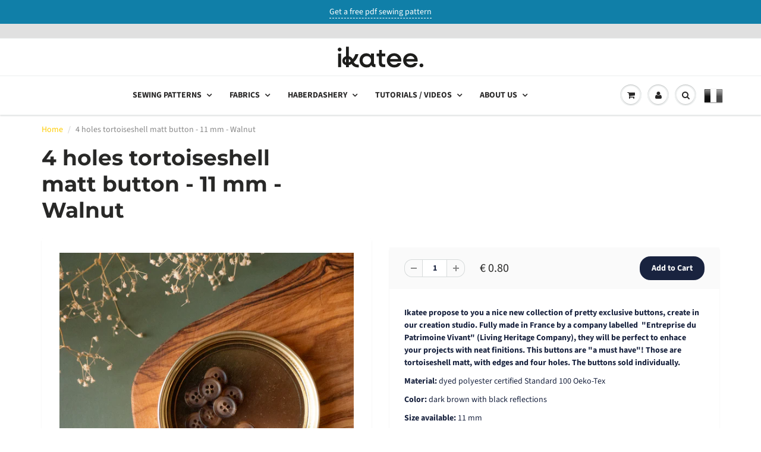

--- FILE ---
content_type: text/html; charset=utf-8
request_url: https://ikatee.com/en-de/products/4-holes-tortoiseshell-matt-button-11-mm-walnut
body_size: 44608
content:
<!doctype html>
<html lang="en" class="noIE">
  <head>

    <!-- Basic page needs ================================================== -->
    <meta charset="utf-8">
    <meta name="viewport" content="width=device-width, initial-scale=1, maximum-scale=1">
	<!------Ajouts Cyril------>
    <meta name="p:domain_verify" content="1c5e3d6601c65c98827e254e0c238c61"/>
    <!-- Google Tag Manager -->
    <script>(function(w,d,s,l,i){w[l]=w[l]||[];w[l].push({'gtm.start':
    new Date().getTime(),event:'gtm.js'});var f=d.getElementsByTagName(s)[0],
    j=d.createElement(s),dl=l!='dataLayer'?'&l='+l:'';j.async=true;j.src=
    'https://www.googletagmanager.com/gtm.js?id='+i+dl;f.parentNode.insertBefore(j,f);
    })(window,document,'script','dataLayer','GTM-KBC9L48B');</script>
    <!-- End Google Tag Manager -->
    <!----- fin ajouts-->
    
    <!-- Title and description ================================================== -->
    <title>
      4 holes tortoiseshell matt button - 11 mm - Walnut &ndash; Ikatee sewing patterns
    </title>

    
    <meta name="description" content="Ikatee propose to you a nice new collection of pretty exclusive buttons, create in our creation studio. Fully made in France by a company labelled  &quot;Entreprise du Patrimoine Vivant&quot; (Living Heritage Company), they will be perfect to enhace your projects with neat finitions. This buttons are &quot;a must have&quot;! Those are tor">
    

    <!-- Helpers ================================================== -->
     <meta property="og:url" content="https://ikatee.com/en-de/products/4-holes-tortoiseshell-matt-button-11-mm-walnut">
 <meta property="og:site_name" content="Ikatee sewing patterns">

  <meta property="og:type" content="product">
  <meta property="og:title" content="4 holes tortoiseshell matt button - 11 mm - Walnut">
  
<meta property="og:image" content="http://ikatee.com/cdn/shop/files/IKCP-BoutonEcailleMat4trousNoyer11-1-2_1200x1200.jpg?v=1712486797"><meta property="og:image" content="http://ikatee.com/cdn/shop/files/IKCP-BoutonEcailleMat4trousNoyer11-1_1200x1200.jpg?v=1712486797">
<meta property="og:image:secure_url" content="https://ikatee.com/cdn/shop/files/IKCP-BoutonEcailleMat4trousNoyer11-1-2_1200x1200.jpg?v=1712486797"><meta property="og:image:secure_url" content="https://ikatee.com/cdn/shop/files/IKCP-BoutonEcailleMat4trousNoyer11-1_1200x1200.jpg?v=1712486797">
  <meta property="og:price:amount" content="0.80">
  <meta property="og:price:currency" content="EUR">


	
  		<meta property="og:description" content="Ikatee propose to you a nice new collection of pretty exclusive buttons, create in our creation studio. Fully made in France by a company labelled  &quot;Entreprise du Patrimoine Vivant&quot; (Living Heritage Company), they will be perfect to enhace your projects with neat finitions. This buttons are &quot;a must have&quot;! Those are tor">
	






<meta name="twitter:card" content="summary">

  <meta name="twitter:title" content="4 holes tortoiseshell matt button - 11 mm - Walnut">
  <meta name="twitter:description" content="
Ikatee propose to you a nice new collection of pretty exclusive buttons, create in our creation studio. Fully made in France by a company labelled  &quot;Entreprise du Patrimoine Vivant&quot; (Living Heritage Company), they will be perfect to enhace your projects with neat finitions. This buttons are &quot;a must have&quot;! Those are tortoiseshell matt, with edges and four holes. The buttons sold individually.
Material: dyed polyester certified Standard 100 Oeko-Tex 
Color: dark brown with black reflections
Size available: 11 mm
Maintenance: machine wash delicate cycle
Matching thread: Mettler 900">
  <meta name="twitter:image" content="https://ikatee.com/cdn/shop/files/IKCP-BoutonEcailleMat4trousNoyer11-1-2_800x.jpg?v=1712486797">
  <meta name="twitter:image:width" content="240">
  <meta name="twitter:image:height" content="240">


    <link rel="canonical" href="https://ikatee.com/en-de/products/4-holes-tortoiseshell-matt-button-11-mm-walnut">
    <meta name="viewport" content="width=device-width,initial-scale=1">
    <meta name="theme-color" content="#19233f">

    
    <link rel="shortcut icon" href="//ikatee.com/cdn/shop/t/3/assets/favicon.png?v=128600895834186836321737728659" type="image/png" />
    
<style>
  @font-face {
  font-family: "Source Sans Pro";
  font-weight: 400;
  font-style: normal;
  src: url("//ikatee.com/cdn/fonts/source_sans_pro/sourcesanspro_n4.50ae3e156aed9a794db7e94c4d00984c7b66616c.woff2") format("woff2"),
       url("//ikatee.com/cdn/fonts/source_sans_pro/sourcesanspro_n4.d1662e048bd96ae7123e46600ff9744c0d84502d.woff") format("woff");
}

  @font-face {
  font-family: Montserrat;
  font-weight: 700;
  font-style: normal;
  src: url("//ikatee.com/cdn/fonts/montserrat/montserrat_n7.3c434e22befd5c18a6b4afadb1e3d77c128c7939.woff2") format("woff2"),
       url("//ikatee.com/cdn/fonts/montserrat/montserrat_n7.5d9fa6e2cae713c8fb539a9876489d86207fe957.woff") format("woff");
}

  @font-face {
  font-family: "Source Sans Pro";
  font-weight: 700;
  font-style: normal;
  src: url("//ikatee.com/cdn/fonts/source_sans_pro/sourcesanspro_n7.41cbad1715ffa6489ec3aab1c16fda6d5bdf2235.woff2") format("woff2"),
       url("//ikatee.com/cdn/fonts/source_sans_pro/sourcesanspro_n7.01173495588557d2be0eb2bb2ecdf8e4f01cf917.woff") format("woff");
}

  @font-face {
  font-family: "Source Sans Pro";
  font-weight: 400;
  font-style: italic;
  src: url("//ikatee.com/cdn/fonts/source_sans_pro/sourcesanspro_i4.130f29b9baa0095b80aea9236ca9ef6ab0069c67.woff2") format("woff2"),
       url("//ikatee.com/cdn/fonts/source_sans_pro/sourcesanspro_i4.6146c8c8ae7b8853ccbbc8b859fcf805016ee743.woff") format("woff");
}

  :root {
    
--promo-bar-bg-color: #107fa8;
--promo-bar-bg-color-H: 196;
--promo-bar-bg-color-S: 83%;
--promo-bar-bg-color-L: 36%;

    
--promo-bar-text-color: #ffffff;
--promo-bar-text-color-H: 0;
--promo-bar-text-color-S: 0%;
--promo-bar-text-color-L: 100%;

    
--header-bg-color: #ffffff;
--header-bg-color-H: 0;
--header-bg-color-S: 0%;
--header-bg-color-L: 100%;

    
--header-logo-color: #282727;
--header-logo-color-H: 0;
--header-logo-color-S: 1%;
--header-logo-color-L: 15%;

    
--header-text-color: #898989;
--header-text-color-H: 0;
--header-text-color-S: 0%;
--header-text-color-L: 54%;

    
--header-top-link-color: #898989;
--header-top-link-color-H: 0;
--header-top-link-color-S: 0%;
--header-top-link-color-L: 54%;

    
--header-border-color: #ecefef;
--header-border-color-H: 180;
--header-border-color-S: 9%;
--header-border-color-L: 93%;

    
--nav-bg-color: #ffffff;
--nav-bg-color-H: 0;
--nav-bg-color-S: 0%;
--nav-bg-color-L: 100%;

    
--nav-mobile-bg-color: #ffffff;
--nav-mobile-bg-color-H: 0;
--nav-mobile-bg-color-S: 0%;
--nav-mobile-bg-color-L: 100%;

    
--nav-text-color: #282727;
--nav-text-color-H: 0;
--nav-text-color-S: 1%;
--nav-text-color-L: 15%;

    
--nav-hover-color: #ffcc00;
--nav-hover-color-H: 48;
--nav-hover-color-S: 100%;
--nav-hover-color-L: 50%;

    
--primary-color: #19233f;
--primary-color-H: 224;
--primary-color-S: 43%;
--primary-color-L: 17%;

    
--secondary-color: #ab9f6e;
--secondary-color-H: 48;
--secondary-color-S: 27%;
--secondary-color-L: 55%;

    
--heading-text-color: #19233f;
--heading-text-color-H: 224;
--heading-text-color-S: 43%;
--heading-text-color-L: 17%;

    
--body-text-color: #19233f;
--body-text-color-H: 224;
--body-text-color-S: 43%;
--body-text-color-L: 17%;

    
--link-hover-color: #a5a4a3;
--link-hover-color-H: 30;
--link-hover-color-S: 1%;
--link-hover-color-L: 64%;

    
--button-text-color: #ffffff;
--button-text-color-H: 0;
--button-text-color-S: 0%;
--button-text-color-L: 100%;

    
--regular-price-color: #282827;
--regular-price-color-H: 60;
--regular-price-color-S: 1%;
--regular-price-color-L: 15%;

    
--compare-price-color: #cccccc;
--compare-price-color-H: 0;
--compare-price-color-S: 0%;
--compare-price-color-L: 80%;

    
--body-bg-color: #ffffff;
--body-bg-color-H: 0;
--body-bg-color-S: 0%;
--body-bg-color-L: 100%;

    
--content-heading-color: #282827;
--content-heading-color-H: 60;
--content-heading-color-S: 1%;
--content-heading-color-L: 15%;

    
--content-text-color: #898989;
--content-text-color-H: 0;
--content-text-color-S: 0%;
--content-text-color-L: 54%;

    
--content-link-color: #ffcc00;
--content-link-color-H: 48;
--content-link-color-S: 100%;
--content-link-color-L: 50%;

    
--footer-bg-color: #f2f2f2;
--footer-bg-color-H: 0;
--footer-bg-color-S: 0%;
--footer-bg-color-L: 95%;

    
--footer-heading-color: #282727;
--footer-heading-color-H: 0;
--footer-heading-color-S: 1%;
--footer-heading-color-L: 15%;

    
--footer-text-color: #9a9a9a;
--footer-text-color-H: 0;
--footer-text-color-S: 0%;
--footer-text-color-L: 60%;

    
--footer-link-color: #a5a4a3;
--footer-link-color-H: 30;
--footer-link-color-S: 1%;
--footer-link-color-L: 64%;

    
--footer-border-color: #ecefef;
--footer-border-color-H: 180;
--footer-border-color-S: 9%;
--footer-border-color-L: 93%;

    
--footer-social-color: #d7dbdb;
--footer-social-color-H: 180;
--footer-social-color-S: 5%;
--footer-social-color-L: 85%;

    --body-font: "Source Sans Pro", sans-serif;
    --body-font-style: normal;
    --body-text-weight: 400;
    --body-text-size: 14px;
    --body-text-bolder: 700;
    --heading-font: Montserrat, sans-serif;
    --heading-font-style: normal;
    --heading-font-weight: 700;
    --nav-text-weight: 900;
    --nav-text-transform: uppercase;
    --nav-text-size: 14px;
    --nav-header-text-size: 16px;
    --nav-link-text-size: 13px;
    --h1-text-size: 20px;
    --h2-text-size: 19px;
    --h3-text-size: 17px;
    --product-image-height: 200px;
    --product-image-max-height: px;
    --popup-heading-text-size: px;
    --popup-text-size: 18px;
    --select-icon-svg-path: //ikatee.com/cdn/shop/t/3/assets/ico-select.svg?v=52490308435674659801603456397;
    --bg-repeat: repeat-x;

    --home-cta-text-color: #9a9a9a;
    --home-cta-text-size: 18px;

    --home-newsletter-text-color: #ffffff;
    --home-newsletter-text-size: 18px;

    --home-video-play-icon-color: #ffffff;

    --pwd-bg-image: //ikatee.com/cdn/shop/t/3/assets/password-bg.jpg?v=18453832014055487421603456374;

    --hf-social-color: #d7dbdb;
    
    --primary-color-d-5: #12192d
  }
</style>
<link href="//ikatee.com/cdn/shop/t/3/assets/apps.css?v=56190001734508646911603456397" rel="stylesheet" type="text/css" media="all" />
    <link href="//ikatee.com/cdn/shop/t/3/assets/styles.css?v=154202759577622544141641973272" rel="stylesheet" type="text/css" media="all" />
    <link href="//ikatee.com/cdn/shop/t/3/assets/flexslider.css?v=178690793480509388931603456396" rel="stylesheet" type="text/css" media="all" />
    <link href="//ikatee.com/cdn/shop/t/3/assets/flexslider-product.css?v=39677309202238723911603456396" rel="stylesheet" type="text/css" media="all" />

    <!-- Header hook for plugins ================================================== -->
    <script>window.performance && window.performance.mark && window.performance.mark('shopify.content_for_header.start');</script><meta name="google-site-verification" content="SIktlTO6QX3bf5uhuQBRuGCL3LirRc98WkgI5cwhSmY">
<meta id="shopify-digital-wallet" name="shopify-digital-wallet" content="/12763053/digital_wallets/dialog">
<meta name="shopify-checkout-api-token" content="29c653813c444c5b4ebabc09c1030cb1">
<meta id="in-context-paypal-metadata" data-shop-id="12763053" data-venmo-supported="false" data-environment="production" data-locale="en_US" data-paypal-v4="true" data-currency="EUR">
<link rel="alternate" hreflang="x-default" href="https://ikatee.com/products/4-holes-tortoiseshell-matt-button-11-mm-walnut">
<link rel="alternate" hreflang="en-CA" href="https://ikatee.com/en-ca/products/4-holes-tortoiseshell-matt-button-11-mm-walnut">
<link rel="alternate" hreflang="en-GB" href="https://ikatee.com/en-gb/products/4-holes-tortoiseshell-matt-button-11-mm-walnut">
<link rel="alternate" hreflang="nl-NL" href="https://ikatee.com/nl-nl/products/4-holes-tortoiseshell-matt-button-11-mm-walnut">
<link rel="alternate" hreflang="en-NL" href="https://ikatee.com/en-nl/products/4-holes-tortoiseshell-matt-button-11-mm-walnut">
<link rel="alternate" hreflang="en-AU" href="https://ikatee.com/en-au/products/4-holes-tortoiseshell-matt-button-11-mm-walnut">
<link rel="alternate" hreflang="en-DE" href="https://ikatee.com/en-de/products/4-holes-tortoiseshell-matt-button-11-mm-walnut">
<link rel="alternate" hreflang="de-DE" href="https://ikatee.com/de-de/products/4-holes-tortoiseshell-matt-button-11-mm-walnut">
<link rel="alternate" hreflang="en-FR" href="https://ikatee.com/products/4-holes-tortoiseshell-matt-button-11-mm-walnut">
<link rel="alternate" type="application/json+oembed" href="https://ikatee.com/en-de/products/4-holes-tortoiseshell-matt-button-11-mm-walnut.oembed">
<script async="async" src="/checkouts/internal/preloads.js?locale=en-DE"></script>
<link rel="preconnect" href="https://shop.app" crossorigin="anonymous">
<script async="async" src="https://shop.app/checkouts/internal/preloads.js?locale=en-DE&shop_id=12763053" crossorigin="anonymous"></script>
<script id="apple-pay-shop-capabilities" type="application/json">{"shopId":12763053,"countryCode":"FR","currencyCode":"EUR","merchantCapabilities":["supports3DS"],"merchantId":"gid:\/\/shopify\/Shop\/12763053","merchantName":"Ikatee sewing patterns","requiredBillingContactFields":["postalAddress","email"],"requiredShippingContactFields":["postalAddress","email"],"shippingType":"shipping","supportedNetworks":["visa","masterCard","amex","maestro"],"total":{"type":"pending","label":"Ikatee sewing patterns","amount":"1.00"},"shopifyPaymentsEnabled":true,"supportsSubscriptions":true}</script>
<script id="shopify-features" type="application/json">{"accessToken":"29c653813c444c5b4ebabc09c1030cb1","betas":["rich-media-storefront-analytics"],"domain":"ikatee.com","predictiveSearch":true,"shopId":12763053,"locale":"en"}</script>
<script>var Shopify = Shopify || {};
Shopify.shop = "ikateeen.myshopify.com";
Shopify.locale = "en";
Shopify.currency = {"active":"EUR","rate":"1.0"};
Shopify.country = "DE";
Shopify.theme = {"name":"showtime6","id":83549421634,"schema_name":"ShowTime","schema_version":"6.4","theme_store_id":null,"role":"main"};
Shopify.theme.handle = "null";
Shopify.theme.style = {"id":null,"handle":null};
Shopify.cdnHost = "ikatee.com/cdn";
Shopify.routes = Shopify.routes || {};
Shopify.routes.root = "/en-de/";</script>
<script type="module">!function(o){(o.Shopify=o.Shopify||{}).modules=!0}(window);</script>
<script>!function(o){function n(){var o=[];function n(){o.push(Array.prototype.slice.apply(arguments))}return n.q=o,n}var t=o.Shopify=o.Shopify||{};t.loadFeatures=n(),t.autoloadFeatures=n()}(window);</script>
<script>
  window.ShopifyPay = window.ShopifyPay || {};
  window.ShopifyPay.apiHost = "shop.app\/pay";
  window.ShopifyPay.redirectState = null;
</script>
<script id="shop-js-analytics" type="application/json">{"pageType":"product"}</script>
<script defer="defer" async type="module" src="//ikatee.com/cdn/shopifycloud/shop-js/modules/v2/client.init-shop-cart-sync_IZsNAliE.en.esm.js"></script>
<script defer="defer" async type="module" src="//ikatee.com/cdn/shopifycloud/shop-js/modules/v2/chunk.common_0OUaOowp.esm.js"></script>
<script type="module">
  await import("//ikatee.com/cdn/shopifycloud/shop-js/modules/v2/client.init-shop-cart-sync_IZsNAliE.en.esm.js");
await import("//ikatee.com/cdn/shopifycloud/shop-js/modules/v2/chunk.common_0OUaOowp.esm.js");

  window.Shopify.SignInWithShop?.initShopCartSync?.({"fedCMEnabled":true,"windoidEnabled":true});

</script>
<script>
  window.Shopify = window.Shopify || {};
  if (!window.Shopify.featureAssets) window.Shopify.featureAssets = {};
  window.Shopify.featureAssets['shop-js'] = {"shop-cart-sync":["modules/v2/client.shop-cart-sync_DLOhI_0X.en.esm.js","modules/v2/chunk.common_0OUaOowp.esm.js"],"init-fed-cm":["modules/v2/client.init-fed-cm_C6YtU0w6.en.esm.js","modules/v2/chunk.common_0OUaOowp.esm.js"],"shop-button":["modules/v2/client.shop-button_BCMx7GTG.en.esm.js","modules/v2/chunk.common_0OUaOowp.esm.js"],"shop-cash-offers":["modules/v2/client.shop-cash-offers_BT26qb5j.en.esm.js","modules/v2/chunk.common_0OUaOowp.esm.js","modules/v2/chunk.modal_CGo_dVj3.esm.js"],"init-windoid":["modules/v2/client.init-windoid_B9PkRMql.en.esm.js","modules/v2/chunk.common_0OUaOowp.esm.js"],"init-shop-email-lookup-coordinator":["modules/v2/client.init-shop-email-lookup-coordinator_DZkqjsbU.en.esm.js","modules/v2/chunk.common_0OUaOowp.esm.js"],"shop-toast-manager":["modules/v2/client.shop-toast-manager_Di2EnuM7.en.esm.js","modules/v2/chunk.common_0OUaOowp.esm.js"],"shop-login-button":["modules/v2/client.shop-login-button_BtqW_SIO.en.esm.js","modules/v2/chunk.common_0OUaOowp.esm.js","modules/v2/chunk.modal_CGo_dVj3.esm.js"],"avatar":["modules/v2/client.avatar_BTnouDA3.en.esm.js"],"pay-button":["modules/v2/client.pay-button_CWa-C9R1.en.esm.js","modules/v2/chunk.common_0OUaOowp.esm.js"],"init-shop-cart-sync":["modules/v2/client.init-shop-cart-sync_IZsNAliE.en.esm.js","modules/v2/chunk.common_0OUaOowp.esm.js"],"init-customer-accounts":["modules/v2/client.init-customer-accounts_DenGwJTU.en.esm.js","modules/v2/client.shop-login-button_BtqW_SIO.en.esm.js","modules/v2/chunk.common_0OUaOowp.esm.js","modules/v2/chunk.modal_CGo_dVj3.esm.js"],"init-shop-for-new-customer-accounts":["modules/v2/client.init-shop-for-new-customer-accounts_JdHXxpS9.en.esm.js","modules/v2/client.shop-login-button_BtqW_SIO.en.esm.js","modules/v2/chunk.common_0OUaOowp.esm.js","modules/v2/chunk.modal_CGo_dVj3.esm.js"],"init-customer-accounts-sign-up":["modules/v2/client.init-customer-accounts-sign-up_D6__K_p8.en.esm.js","modules/v2/client.shop-login-button_BtqW_SIO.en.esm.js","modules/v2/chunk.common_0OUaOowp.esm.js","modules/v2/chunk.modal_CGo_dVj3.esm.js"],"checkout-modal":["modules/v2/client.checkout-modal_C_ZQDY6s.en.esm.js","modules/v2/chunk.common_0OUaOowp.esm.js","modules/v2/chunk.modal_CGo_dVj3.esm.js"],"shop-follow-button":["modules/v2/client.shop-follow-button_XetIsj8l.en.esm.js","modules/v2/chunk.common_0OUaOowp.esm.js","modules/v2/chunk.modal_CGo_dVj3.esm.js"],"lead-capture":["modules/v2/client.lead-capture_DvA72MRN.en.esm.js","modules/v2/chunk.common_0OUaOowp.esm.js","modules/v2/chunk.modal_CGo_dVj3.esm.js"],"shop-login":["modules/v2/client.shop-login_ClXNxyh6.en.esm.js","modules/v2/chunk.common_0OUaOowp.esm.js","modules/v2/chunk.modal_CGo_dVj3.esm.js"],"payment-terms":["modules/v2/client.payment-terms_CNlwjfZz.en.esm.js","modules/v2/chunk.common_0OUaOowp.esm.js","modules/v2/chunk.modal_CGo_dVj3.esm.js"]};
</script>
<script>(function() {
  var isLoaded = false;
  function asyncLoad() {
    if (isLoaded) return;
    isLoaded = true;
    var urls = ["https:\/\/chimpstatic.com\/mcjs-connected\/js\/users\/485a433edf20d26b66155e940\/9df00af7072745974a6d8af42.js?shop=ikateeen.myshopify.com","https:\/\/load.csell.co\/assets\/js\/cross-sell.js?shop=ikateeen.myshopify.com","https:\/\/load.csell.co\/assets\/v2\/js\/core\/xsell.js?shop=ikateeen.myshopify.com","https:\/\/lac.sfapp.magefan.top\/js\/scripttags\/assistance\/init.js?shop=ikateeen.myshopify.com"];
    for (var i = 0; i < urls.length; i++) {
      var s = document.createElement('script');
      s.type = 'text/javascript';
      s.async = true;
      s.src = urls[i];
      var x = document.getElementsByTagName('script')[0];
      x.parentNode.insertBefore(s, x);
    }
  };
  if(window.attachEvent) {
    window.attachEvent('onload', asyncLoad);
  } else {
    window.addEventListener('load', asyncLoad, false);
  }
})();</script>
<script id="__st">var __st={"a":12763053,"offset":3600,"reqid":"fa6bcb27-6203-4427-8f66-84112d7020d6-1768448191","pageurl":"ikatee.com\/en-de\/products\/4-holes-tortoiseshell-matt-button-11-mm-walnut","u":"6f142fc8ac75","p":"product","rtyp":"product","rid":8571353170265};</script>
<script>window.ShopifyPaypalV4VisibilityTracking = true;</script>
<script id="captcha-bootstrap">!function(){'use strict';const t='contact',e='account',n='new_comment',o=[[t,t],['blogs',n],['comments',n],[t,'customer']],c=[[e,'customer_login'],[e,'guest_login'],[e,'recover_customer_password'],[e,'create_customer']],r=t=>t.map((([t,e])=>`form[action*='/${t}']:not([data-nocaptcha='true']) input[name='form_type'][value='${e}']`)).join(','),a=t=>()=>t?[...document.querySelectorAll(t)].map((t=>t.form)):[];function s(){const t=[...o],e=r(t);return a(e)}const i='password',u='form_key',d=['recaptcha-v3-token','g-recaptcha-response','h-captcha-response',i],f=()=>{try{return window.sessionStorage}catch{return}},m='__shopify_v',_=t=>t.elements[u];function p(t,e,n=!1){try{const o=window.sessionStorage,c=JSON.parse(o.getItem(e)),{data:r}=function(t){const{data:e,action:n}=t;return t[m]||n?{data:e,action:n}:{data:t,action:n}}(c);for(const[e,n]of Object.entries(r))t.elements[e]&&(t.elements[e].value=n);n&&o.removeItem(e)}catch(o){console.error('form repopulation failed',{error:o})}}const l='form_type',E='cptcha';function T(t){t.dataset[E]=!0}const w=window,h=w.document,L='Shopify',v='ce_forms',y='captcha';let A=!1;((t,e)=>{const n=(g='f06e6c50-85a8-45c8-87d0-21a2b65856fe',I='https://cdn.shopify.com/shopifycloud/storefront-forms-hcaptcha/ce_storefront_forms_captcha_hcaptcha.v1.5.2.iife.js',D={infoText:'Protected by hCaptcha',privacyText:'Privacy',termsText:'Terms'},(t,e,n)=>{const o=w[L][v],c=o.bindForm;if(c)return c(t,g,e,D).then(n);var r;o.q.push([[t,g,e,D],n]),r=I,A||(h.body.append(Object.assign(h.createElement('script'),{id:'captcha-provider',async:!0,src:r})),A=!0)});var g,I,D;w[L]=w[L]||{},w[L][v]=w[L][v]||{},w[L][v].q=[],w[L][y]=w[L][y]||{},w[L][y].protect=function(t,e){n(t,void 0,e),T(t)},Object.freeze(w[L][y]),function(t,e,n,w,h,L){const[v,y,A,g]=function(t,e,n){const i=e?o:[],u=t?c:[],d=[...i,...u],f=r(d),m=r(i),_=r(d.filter((([t,e])=>n.includes(e))));return[a(f),a(m),a(_),s()]}(w,h,L),I=t=>{const e=t.target;return e instanceof HTMLFormElement?e:e&&e.form},D=t=>v().includes(t);t.addEventListener('submit',(t=>{const e=I(t);if(!e)return;const n=D(e)&&!e.dataset.hcaptchaBound&&!e.dataset.recaptchaBound,o=_(e),c=g().includes(e)&&(!o||!o.value);(n||c)&&t.preventDefault(),c&&!n&&(function(t){try{if(!f())return;!function(t){const e=f();if(!e)return;const n=_(t);if(!n)return;const o=n.value;o&&e.removeItem(o)}(t);const e=Array.from(Array(32),(()=>Math.random().toString(36)[2])).join('');!function(t,e){_(t)||t.append(Object.assign(document.createElement('input'),{type:'hidden',name:u})),t.elements[u].value=e}(t,e),function(t,e){const n=f();if(!n)return;const o=[...t.querySelectorAll(`input[type='${i}']`)].map((({name:t})=>t)),c=[...d,...o],r={};for(const[a,s]of new FormData(t).entries())c.includes(a)||(r[a]=s);n.setItem(e,JSON.stringify({[m]:1,action:t.action,data:r}))}(t,e)}catch(e){console.error('failed to persist form',e)}}(e),e.submit())}));const S=(t,e)=>{t&&!t.dataset[E]&&(n(t,e.some((e=>e===t))),T(t))};for(const o of['focusin','change'])t.addEventListener(o,(t=>{const e=I(t);D(e)&&S(e,y())}));const B=e.get('form_key'),M=e.get(l),P=B&&M;t.addEventListener('DOMContentLoaded',(()=>{const t=y();if(P)for(const e of t)e.elements[l].value===M&&p(e,B);[...new Set([...A(),...v().filter((t=>'true'===t.dataset.shopifyCaptcha))])].forEach((e=>S(e,t)))}))}(h,new URLSearchParams(w.location.search),n,t,e,['guest_login'])})(!0,!0)}();</script>
<script integrity="sha256-4kQ18oKyAcykRKYeNunJcIwy7WH5gtpwJnB7kiuLZ1E=" data-source-attribution="shopify.loadfeatures" defer="defer" src="//ikatee.com/cdn/shopifycloud/storefront/assets/storefront/load_feature-a0a9edcb.js" crossorigin="anonymous"></script>
<script crossorigin="anonymous" defer="defer" src="//ikatee.com/cdn/shopifycloud/storefront/assets/shopify_pay/storefront-65b4c6d7.js?v=20250812"></script>
<script data-source-attribution="shopify.dynamic_checkout.dynamic.init">var Shopify=Shopify||{};Shopify.PaymentButton=Shopify.PaymentButton||{isStorefrontPortableWallets:!0,init:function(){window.Shopify.PaymentButton.init=function(){};var t=document.createElement("script");t.src="https://ikatee.com/cdn/shopifycloud/portable-wallets/latest/portable-wallets.en.js",t.type="module",document.head.appendChild(t)}};
</script>
<script data-source-attribution="shopify.dynamic_checkout.buyer_consent">
  function portableWalletsHideBuyerConsent(e){var t=document.getElementById("shopify-buyer-consent"),n=document.getElementById("shopify-subscription-policy-button");t&&n&&(t.classList.add("hidden"),t.setAttribute("aria-hidden","true"),n.removeEventListener("click",e))}function portableWalletsShowBuyerConsent(e){var t=document.getElementById("shopify-buyer-consent"),n=document.getElementById("shopify-subscription-policy-button");t&&n&&(t.classList.remove("hidden"),t.removeAttribute("aria-hidden"),n.addEventListener("click",e))}window.Shopify?.PaymentButton&&(window.Shopify.PaymentButton.hideBuyerConsent=portableWalletsHideBuyerConsent,window.Shopify.PaymentButton.showBuyerConsent=portableWalletsShowBuyerConsent);
</script>
<script data-source-attribution="shopify.dynamic_checkout.cart.bootstrap">document.addEventListener("DOMContentLoaded",(function(){function t(){return document.querySelector("shopify-accelerated-checkout-cart, shopify-accelerated-checkout")}if(t())Shopify.PaymentButton.init();else{new MutationObserver((function(e,n){t()&&(Shopify.PaymentButton.init(),n.disconnect())})).observe(document.body,{childList:!0,subtree:!0})}}));
</script>
<script id='scb4127' type='text/javascript' async='' src='https://ikatee.com/cdn/shopifycloud/privacy-banner/storefront-banner.js'></script><link id="shopify-accelerated-checkout-styles" rel="stylesheet" media="screen" href="https://ikatee.com/cdn/shopifycloud/portable-wallets/latest/accelerated-checkout-backwards-compat.css" crossorigin="anonymous">
<style id="shopify-accelerated-checkout-cart">
        #shopify-buyer-consent {
  margin-top: 1em;
  display: inline-block;
  width: 100%;
}

#shopify-buyer-consent.hidden {
  display: none;
}

#shopify-subscription-policy-button {
  background: none;
  border: none;
  padding: 0;
  text-decoration: underline;
  font-size: inherit;
  cursor: pointer;
}

#shopify-subscription-policy-button::before {
  box-shadow: none;
}

      </style>

<script>window.performance && window.performance.mark && window.performance.mark('shopify.content_for_header.end');</script>

    <!--[if lt IE 9]>
    <script src="//html5shiv.googlecode.com/svn/trunk/html5.js" type="text/javascript"></script>
    <![endif]-->

    

    <script src="//ikatee.com/cdn/shop/t/3/assets/jquery.js?v=78709463717072406171603642266" type="text/javascript"></script>

    <script src="//ikatee.com/cdn/shop/t/3/assets/lazysizes.js?v=68441465964607740661603456372" async="async"></script>

    <!-- Theme Global App JS ================================================== -->
    <script>
      window.themeInfo = {name: "ShowTime"}
      var app = app || {
        data:{
          template:"product",
          money_format: "€ {{amount}}"
        }
      }

    </script>
    <noscript>
  <style>
    .article_img_block > figure > img:nth-child(2), 
    .catalog_c .collection-box > img:nth-child(2),
    .gallery_container  .box > figure > img:nth-child(2),
    .image_with_text_container .box > figure > img:nth-child(2),
    .collection-list-row .box_1 > a > img:nth-child(2),
    .featured-products .product-image > a > img:nth-child(2){
      display: none !important
    }
  </style>
</noscript>

    <!------Ajouts Cyril------>
    <script src="https://kit.fontawesome.com/2d21904ad5.js" crossorigin="anonymous"></script>
    <meta name="p:domain_verify" content="1c5e3d6601c65c98827e254e0c238c61"/>
    <meta name="ahrefs-site-verification" content="b19583d906d97cb572df8a17a5e62edcc8ee3cb56387d159c242941b0381c7db">
    <!----- fin ajouts-->

 
  
  <!-- BEGIN app block: shopify://apps/judge-me-reviews/blocks/judgeme_core/61ccd3b1-a9f2-4160-9fe9-4fec8413e5d8 --><!-- Start of Judge.me Core -->






<link rel="dns-prefetch" href="https://cdnwidget.judge.me">
<link rel="dns-prefetch" href="https://cdn.judge.me">
<link rel="dns-prefetch" href="https://cdn1.judge.me">
<link rel="dns-prefetch" href="https://api.judge.me">

<script data-cfasync='false' class='jdgm-settings-script'>window.jdgmSettings={"pagination":5,"disable_web_reviews":false,"badge_no_review_text":"No reviews","badge_n_reviews_text":"{{ n }} review/reviews","badge_star_color":"#FFCD00","hide_badge_preview_if_no_reviews":true,"badge_hide_text":false,"enforce_center_preview_badge":false,"widget_title":"Customer Reviews","widget_open_form_text":"Write a review","widget_close_form_text":"Cancel review","widget_refresh_page_text":"Refresh page","widget_summary_text":"Based on {{ number_of_reviews }} review/reviews","widget_no_review_text":"Be the first to write a review","widget_name_field_text":"Display name","widget_verified_name_field_text":"Verified Name (public)","widget_name_placeholder_text":"Display name","widget_required_field_error_text":"This field is required.","widget_email_field_text":"Email address","widget_verified_email_field_text":"Verified Email (private, can not be edited)","widget_email_placeholder_text":"Your email address","widget_email_field_error_text":"Please enter a valid email address.","widget_rating_field_text":"Rating","widget_review_title_field_text":"Review Title","widget_review_title_placeholder_text":"Give your review a title","widget_review_body_field_text":"Review content","widget_review_body_placeholder_text":"Start writing here...","widget_pictures_field_text":"Picture/Video (optional)","widget_submit_review_text":"Submit Review","widget_submit_verified_review_text":"Submit Verified Review","widget_submit_success_msg_with_auto_publish":"Thank you! Please refresh the page in a few moments to see your review. You can remove or edit your review by logging into \u003ca href='https://judge.me/login' target='_blank' rel='nofollow noopener'\u003eJudge.me\u003c/a\u003e","widget_submit_success_msg_no_auto_publish":"Thank you! Your review will be published as soon as it is approved by the shop admin. You can remove or edit your review by logging into \u003ca href='https://judge.me/login' target='_blank' rel='nofollow noopener'\u003eJudge.me\u003c/a\u003e","widget_show_default_reviews_out_of_total_text":"Showing {{ n_reviews_shown }} out of {{ n_reviews }} reviews.","widget_show_all_link_text":"Show all","widget_show_less_link_text":"Show less","widget_author_said_text":"{{ reviewer_name }} said:","widget_days_text":"{{ n }} days ago","widget_weeks_text":"{{ n }} week/weeks ago","widget_months_text":"{{ n }} month/months ago","widget_years_text":"{{ n }} year/years ago","widget_yesterday_text":"Yesterday","widget_today_text":"Today","widget_replied_text":"\u003e\u003e {{ shop_name }} replied:","widget_read_more_text":"Read more","widget_reviewer_name_as_initial":"","widget_rating_filter_color":"#fbcd0a","widget_rating_filter_see_all_text":"See all reviews","widget_sorting_most_recent_text":"Most Recent","widget_sorting_highest_rating_text":"Highest Rating","widget_sorting_lowest_rating_text":"Lowest Rating","widget_sorting_with_pictures_text":"Only Pictures","widget_sorting_most_helpful_text":"Most Helpful","widget_open_question_form_text":"Ask a question","widget_reviews_subtab_text":"Reviews","widget_questions_subtab_text":"Questions","widget_question_label_text":"Question","widget_answer_label_text":"Answer","widget_question_placeholder_text":"Write your question here","widget_submit_question_text":"Submit Question","widget_question_submit_success_text":"Thank you for your question! We will notify you once it gets answered.","widget_star_color":"#FFCD00","verified_badge_text":"Verified","verified_badge_bg_color":"","verified_badge_text_color":"","verified_badge_placement":"left-of-reviewer-name","widget_review_max_height":"","widget_hide_border":false,"widget_social_share":false,"widget_thumb":false,"widget_review_location_show":false,"widget_location_format":"","all_reviews_include_out_of_store_products":true,"all_reviews_out_of_store_text":"(out of store)","all_reviews_pagination":100,"all_reviews_product_name_prefix_text":"about","enable_review_pictures":true,"enable_question_anwser":false,"widget_theme":"default","review_date_format":"mm/dd/yyyy","default_sort_method":"most-recent","widget_product_reviews_subtab_text":"Product Reviews","widget_shop_reviews_subtab_text":"Shop Reviews","widget_other_products_reviews_text":"Reviews for other products","widget_store_reviews_subtab_text":"Store reviews","widget_no_store_reviews_text":"This store hasn't received any reviews yet","widget_web_restriction_product_reviews_text":"This product hasn't received any reviews yet","widget_no_items_text":"No items found","widget_show_more_text":"Show more","widget_write_a_store_review_text":"Write a Store Review","widget_other_languages_heading":"Reviews in Other Languages","widget_translate_review_text":"Translate review to {{ language }}","widget_translating_review_text":"Translating...","widget_show_original_translation_text":"Show original ({{ language }})","widget_translate_review_failed_text":"Review couldn't be translated.","widget_translate_review_retry_text":"Retry","widget_translate_review_try_again_later_text":"Try again later","show_product_url_for_grouped_product":false,"widget_sorting_pictures_first_text":"Pictures First","show_pictures_on_all_rev_page_mobile":false,"show_pictures_on_all_rev_page_desktop":false,"floating_tab_hide_mobile_install_preference":false,"floating_tab_button_name":"★ Reviews","floating_tab_title":"Let customers speak for us","floating_tab_button_color":"","floating_tab_button_background_color":"","floating_tab_url":"","floating_tab_url_enabled":false,"floating_tab_tab_style":"text","all_reviews_text_badge_text":"Customers rate us {{ shop.metafields.judgeme.all_reviews_rating | round: 1 }}/5 based on {{ shop.metafields.judgeme.all_reviews_count }} reviews.","all_reviews_text_badge_text_branded_style":"{{ shop.metafields.judgeme.all_reviews_rating | round: 1 }} out of 5 stars based on {{ shop.metafields.judgeme.all_reviews_count }} reviews","is_all_reviews_text_badge_a_link":false,"show_stars_for_all_reviews_text_badge":false,"all_reviews_text_badge_url":"","all_reviews_text_style":"branded","all_reviews_text_color_style":"judgeme_brand_color","all_reviews_text_color":"#108474","all_reviews_text_show_jm_brand":true,"featured_carousel_show_header":true,"featured_carousel_title":"Let customers speak for us","testimonials_carousel_title":"Customers are saying","videos_carousel_title":"Real customer stories","cards_carousel_title":"Customers are saying","featured_carousel_count_text":"from {{ n }} reviews","featured_carousel_add_link_to_all_reviews_page":false,"featured_carousel_url":"","featured_carousel_show_images":true,"featured_carousel_autoslide_interval":5,"featured_carousel_arrows_on_the_sides":false,"featured_carousel_height":250,"featured_carousel_width":80,"featured_carousel_image_size":0,"featured_carousel_image_height":250,"featured_carousel_arrow_color":"#eeeeee","verified_count_badge_style":"branded","verified_count_badge_orientation":"horizontal","verified_count_badge_color_style":"judgeme_brand_color","verified_count_badge_color":"#108474","is_verified_count_badge_a_link":false,"verified_count_badge_url":"","verified_count_badge_show_jm_brand":true,"widget_rating_preset_default":5,"widget_first_sub_tab":"product-reviews","widget_show_histogram":true,"widget_histogram_use_custom_color":false,"widget_pagination_use_custom_color":false,"widget_star_use_custom_color":false,"widget_verified_badge_use_custom_color":false,"widget_write_review_use_custom_color":false,"picture_reminder_submit_button":"Upload Pictures","enable_review_videos":false,"mute_video_by_default":false,"widget_sorting_videos_first_text":"Videos First","widget_review_pending_text":"Pending","featured_carousel_items_for_large_screen":3,"social_share_options_order":"Facebook,Twitter","remove_microdata_snippet":false,"disable_json_ld":false,"enable_json_ld_products":false,"preview_badge_show_question_text":false,"preview_badge_no_question_text":"No questions","preview_badge_n_question_text":"{{ number_of_questions }} question/questions","qa_badge_show_icon":false,"qa_badge_position":"same-row","remove_judgeme_branding":false,"widget_add_search_bar":false,"widget_search_bar_placeholder":"Search","widget_sorting_verified_only_text":"Verified only","featured_carousel_theme":"default","featured_carousel_show_rating":true,"featured_carousel_show_title":true,"featured_carousel_show_body":true,"featured_carousel_show_date":false,"featured_carousel_show_reviewer":true,"featured_carousel_show_product":false,"featured_carousel_header_background_color":"#108474","featured_carousel_header_text_color":"#ffffff","featured_carousel_name_product_separator":"reviewed","featured_carousel_full_star_background":"#108474","featured_carousel_empty_star_background":"#dadada","featured_carousel_vertical_theme_background":"#f9fafb","featured_carousel_verified_badge_enable":true,"featured_carousel_verified_badge_color":"#108474","featured_carousel_border_style":"round","featured_carousel_review_line_length_limit":3,"featured_carousel_more_reviews_button_text":"Read more reviews","featured_carousel_view_product_button_text":"View product","all_reviews_page_load_reviews_on":"scroll","all_reviews_page_load_more_text":"Load More Reviews","disable_fb_tab_reviews":false,"enable_ajax_cdn_cache":false,"widget_advanced_speed_features":5,"widget_public_name_text":"displayed publicly like","default_reviewer_name":"John Smith","default_reviewer_name_has_non_latin":true,"widget_reviewer_anonymous":"Anonymous","medals_widget_title":"Judge.me Review Medals","medals_widget_background_color":"#f9fafb","medals_widget_position":"footer_all_pages","medals_widget_border_color":"#f9fafb","medals_widget_verified_text_position":"left","medals_widget_use_monochromatic_version":false,"medals_widget_elements_color":"#108474","show_reviewer_avatar":true,"widget_invalid_yt_video_url_error_text":"Not a YouTube video URL","widget_max_length_field_error_text":"Please enter no more than {0} characters.","widget_show_country_flag":false,"widget_show_collected_via_shop_app":true,"widget_verified_by_shop_badge_style":"light","widget_verified_by_shop_text":"Verified by Shop","widget_show_photo_gallery":false,"widget_load_with_code_splitting":true,"widget_ugc_install_preference":false,"widget_ugc_title":"Made by us, Shared by you","widget_ugc_subtitle":"Tag us to see your picture featured in our page","widget_ugc_arrows_color":"#ffffff","widget_ugc_primary_button_text":"Buy Now","widget_ugc_primary_button_background_color":"#108474","widget_ugc_primary_button_text_color":"#ffffff","widget_ugc_primary_button_border_width":"0","widget_ugc_primary_button_border_style":"none","widget_ugc_primary_button_border_color":"#108474","widget_ugc_primary_button_border_radius":"25","widget_ugc_secondary_button_text":"Load More","widget_ugc_secondary_button_background_color":"#ffffff","widget_ugc_secondary_button_text_color":"#108474","widget_ugc_secondary_button_border_width":"2","widget_ugc_secondary_button_border_style":"solid","widget_ugc_secondary_button_border_color":"#108474","widget_ugc_secondary_button_border_radius":"25","widget_ugc_reviews_button_text":"View Reviews","widget_ugc_reviews_button_background_color":"#ffffff","widget_ugc_reviews_button_text_color":"#108474","widget_ugc_reviews_button_border_width":"2","widget_ugc_reviews_button_border_style":"solid","widget_ugc_reviews_button_border_color":"#108474","widget_ugc_reviews_button_border_radius":"25","widget_ugc_reviews_button_link_to":"judgeme-reviews-page","widget_ugc_show_post_date":true,"widget_ugc_max_width":"800","widget_rating_metafield_value_type":true,"widget_primary_color":"#5A6268","widget_enable_secondary_color":false,"widget_secondary_color":"#edf5f5","widget_summary_average_rating_text":"{{ average_rating }} out of 5","widget_media_grid_title":"Customer photos \u0026 videos","widget_media_grid_see_more_text":"See more","widget_round_style":false,"widget_show_product_medals":true,"widget_verified_by_judgeme_text":"Verified by Judge.me","widget_show_store_medals":true,"widget_verified_by_judgeme_text_in_store_medals":"Verified by Judge.me","widget_media_field_exceed_quantity_message":"Sorry, we can only accept {{ max_media }} for one review.","widget_media_field_exceed_limit_message":"{{ file_name }} is too large, please select a {{ media_type }} less than {{ size_limit }}MB.","widget_review_submitted_text":"Review Submitted!","widget_question_submitted_text":"Question Submitted!","widget_close_form_text_question":"Cancel","widget_write_your_answer_here_text":"Write your answer here","widget_enabled_branded_link":true,"widget_show_collected_by_judgeme":true,"widget_reviewer_name_color":"","widget_write_review_text_color":"","widget_write_review_bg_color":"","widget_collected_by_judgeme_text":"collected by Judge.me","widget_pagination_type":"standard","widget_load_more_text":"Load More","widget_load_more_color":"#108474","widget_full_review_text":"Full Review","widget_read_more_reviews_text":"Read More Reviews","widget_read_questions_text":"Read Questions","widget_questions_and_answers_text":"Questions \u0026 Answers","widget_verified_by_text":"Verified by","widget_verified_text":"Verified","widget_number_of_reviews_text":"{{ number_of_reviews }} reviews","widget_back_button_text":"Back","widget_next_button_text":"Next","widget_custom_forms_filter_button":"Filters","custom_forms_style":"horizontal","widget_show_review_information":false,"how_reviews_are_collected":"How reviews are collected?","widget_show_review_keywords":false,"widget_gdpr_statement":"How we use your data: We'll only contact you about the review you left, and only if necessary. By submitting your review, you agree to Judge.me's \u003ca href='https://judge.me/terms' target='_blank' rel='nofollow noopener'\u003eterms\u003c/a\u003e, \u003ca href='https://judge.me/privacy' target='_blank' rel='nofollow noopener'\u003eprivacy\u003c/a\u003e and \u003ca href='https://judge.me/content-policy' target='_blank' rel='nofollow noopener'\u003econtent\u003c/a\u003e policies.","widget_multilingual_sorting_enabled":false,"widget_translate_review_content_enabled":false,"widget_translate_review_content_method":"manual","popup_widget_review_selection":"automatically_with_pictures","popup_widget_round_border_style":true,"popup_widget_show_title":true,"popup_widget_show_body":true,"popup_widget_show_reviewer":false,"popup_widget_show_product":true,"popup_widget_show_pictures":true,"popup_widget_use_review_picture":true,"popup_widget_show_on_home_page":true,"popup_widget_show_on_product_page":true,"popup_widget_show_on_collection_page":true,"popup_widget_show_on_cart_page":true,"popup_widget_position":"bottom_left","popup_widget_first_review_delay":5,"popup_widget_duration":5,"popup_widget_interval":5,"popup_widget_review_count":5,"popup_widget_hide_on_mobile":true,"review_snippet_widget_round_border_style":true,"review_snippet_widget_card_color":"#FFFFFF","review_snippet_widget_slider_arrows_background_color":"#FFFFFF","review_snippet_widget_slider_arrows_color":"#000000","review_snippet_widget_star_color":"#108474","show_product_variant":false,"all_reviews_product_variant_label_text":"Variant: ","widget_show_verified_branding":true,"widget_ai_summary_title":"Customers say","widget_ai_summary_disclaimer":"AI-powered review summary based on recent customer reviews","widget_show_ai_summary":false,"widget_show_ai_summary_bg":false,"widget_show_review_title_input":true,"redirect_reviewers_invited_via_email":"external_form","request_store_review_after_product_review":false,"request_review_other_products_in_order":false,"review_form_color_scheme":"default","review_form_corner_style":"square","review_form_star_color":{},"review_form_text_color":"#333333","review_form_background_color":"#ffffff","review_form_field_background_color":"#fafafa","review_form_button_color":{},"review_form_button_text_color":"#ffffff","review_form_modal_overlay_color":"#000000","review_content_screen_title_text":"How would you rate this product?","review_content_introduction_text":"We would love it if you would share a bit about your experience.","store_review_form_title_text":"How would you rate this store?","store_review_form_introduction_text":"We would love it if you would share a bit about your experience.","show_review_guidance_text":true,"one_star_review_guidance_text":"Poor","five_star_review_guidance_text":"Great","customer_information_screen_title_text":"About you","customer_information_introduction_text":"Please tell us more about you.","custom_questions_screen_title_text":"Your experience in more detail","custom_questions_introduction_text":"Here are a few questions to help us understand more about your experience.","review_submitted_screen_title_text":"Thanks for your review!","review_submitted_screen_thank_you_text":"We are processing it and it will appear on the store soon.","review_submitted_screen_email_verification_text":"Please confirm your email by clicking the link we just sent you. This helps us keep reviews authentic.","review_submitted_request_store_review_text":"Would you like to share your experience of shopping with us?","review_submitted_review_other_products_text":"Would you like to review these products?","store_review_screen_title_text":"Would you like to share your experience of shopping with us?","store_review_introduction_text":"We value your feedback and use it to improve. Please share any thoughts or suggestions you have.","reviewer_media_screen_title_picture_text":"Share a picture","reviewer_media_introduction_picture_text":"Upload a photo to support your review.","reviewer_media_screen_title_video_text":"Share a video","reviewer_media_introduction_video_text":"Upload a video to support your review.","reviewer_media_screen_title_picture_or_video_text":"Share a picture or video","reviewer_media_introduction_picture_or_video_text":"Upload a photo or video to support your review.","reviewer_media_youtube_url_text":"Paste your Youtube URL here","advanced_settings_next_step_button_text":"Next","advanced_settings_close_review_button_text":"Close","modal_write_review_flow":false,"write_review_flow_required_text":"Required","write_review_flow_privacy_message_text":"We respect your privacy.","write_review_flow_anonymous_text":"Post review as anonymous","write_review_flow_visibility_text":"This won't be visible to other customers.","write_review_flow_multiple_selection_help_text":"Select as many as you like","write_review_flow_single_selection_help_text":"Select one option","write_review_flow_required_field_error_text":"This field is required","write_review_flow_invalid_email_error_text":"Please enter a valid email address","write_review_flow_max_length_error_text":"Max. {{ max_length }} characters.","write_review_flow_media_upload_text":"\u003cb\u003eClick to upload\u003c/b\u003e or drag and drop","write_review_flow_gdpr_statement":"We'll only contact you about your review if necessary. By submitting your review, you agree to our \u003ca href='https://judge.me/terms' target='_blank' rel='nofollow noopener'\u003eterms and conditions\u003c/a\u003e and \u003ca href='https://judge.me/privacy' target='_blank' rel='nofollow noopener'\u003eprivacy policy\u003c/a\u003e.","rating_only_reviews_enabled":false,"show_negative_reviews_help_screen":false,"new_review_flow_help_screen_rating_threshold":3,"negative_review_resolution_screen_title_text":"Tell us more","negative_review_resolution_text":"Your experience matters to us. If there were issues with your purchase, we're here to help. Feel free to reach out to us, we'd love the opportunity to make things right.","negative_review_resolution_button_text":"Contact us","negative_review_resolution_proceed_with_review_text":"Leave a review","negative_review_resolution_subject":"Issue with purchase from {{ shop_name }}.{{ order_name }}","preview_badge_collection_page_install_status":false,"widget_review_custom_css":"","preview_badge_custom_css":"","preview_badge_stars_count":"5-stars","featured_carousel_custom_css":"","floating_tab_custom_css":"","all_reviews_widget_custom_css":"","medals_widget_custom_css":"","verified_badge_custom_css":"","all_reviews_text_custom_css":"","transparency_badges_collected_via_store_invite":false,"transparency_badges_from_another_provider":false,"transparency_badges_collected_from_store_visitor":false,"transparency_badges_collected_by_verified_review_provider":false,"transparency_badges_earned_reward":false,"transparency_badges_collected_via_store_invite_text":"Review collected via store invitation","transparency_badges_from_another_provider_text":"Review collected from another provider","transparency_badges_collected_from_store_visitor_text":"Review collected from a store visitor","transparency_badges_written_in_google_text":"Review written in Google","transparency_badges_written_in_etsy_text":"Review written in Etsy","transparency_badges_written_in_shop_app_text":"Review written in Shop App","transparency_badges_earned_reward_text":"Review earned a reward for future purchase","product_review_widget_per_page":10,"widget_store_review_label_text":"Review about the store","checkout_comment_extension_title_on_product_page":"Customer Comments","checkout_comment_extension_num_latest_comment_show":5,"checkout_comment_extension_format":"name_and_timestamp","checkout_comment_customer_name":"last_initial","checkout_comment_comment_notification":true,"preview_badge_collection_page_install_preference":false,"preview_badge_home_page_install_preference":false,"preview_badge_product_page_install_preference":false,"review_widget_install_preference":"","review_carousel_install_preference":false,"floating_reviews_tab_install_preference":"none","verified_reviews_count_badge_install_preference":false,"all_reviews_text_install_preference":false,"review_widget_best_location":false,"judgeme_medals_install_preference":false,"review_widget_revamp_enabled":false,"review_widget_qna_enabled":false,"review_widget_header_theme":"minimal","review_widget_widget_title_enabled":true,"review_widget_header_text_size":"medium","review_widget_header_text_weight":"regular","review_widget_average_rating_style":"compact","review_widget_bar_chart_enabled":true,"review_widget_bar_chart_type":"numbers","review_widget_bar_chart_style":"standard","review_widget_expanded_media_gallery_enabled":false,"review_widget_reviews_section_theme":"standard","review_widget_image_style":"thumbnails","review_widget_review_image_ratio":"square","review_widget_stars_size":"medium","review_widget_verified_badge":"standard_text","review_widget_review_title_text_size":"medium","review_widget_review_text_size":"medium","review_widget_review_text_length":"medium","review_widget_number_of_columns_desktop":3,"review_widget_carousel_transition_speed":5,"review_widget_custom_questions_answers_display":"always","review_widget_button_text_color":"#FFFFFF","review_widget_text_color":"#000000","review_widget_lighter_text_color":"#7B7B7B","review_widget_corner_styling":"soft","review_widget_review_word_singular":"review","review_widget_review_word_plural":"reviews","review_widget_voting_label":"Helpful?","review_widget_shop_reply_label":"Reply from {{ shop_name }}:","review_widget_filters_title":"Filters","qna_widget_question_word_singular":"Question","qna_widget_question_word_plural":"Questions","qna_widget_answer_reply_label":"Answer from {{ answerer_name }}:","qna_content_screen_title_text":"Ask a question about this product","qna_widget_question_required_field_error_text":"Please enter your question.","qna_widget_flow_gdpr_statement":"We'll only contact you about your question if necessary. By submitting your question, you agree to our \u003ca href='https://judge.me/terms' target='_blank' rel='nofollow noopener'\u003eterms and conditions\u003c/a\u003e and \u003ca href='https://judge.me/privacy' target='_blank' rel='nofollow noopener'\u003eprivacy policy\u003c/a\u003e.","qna_widget_question_submitted_text":"Thanks for your question!","qna_widget_close_form_text_question":"Close","qna_widget_question_submit_success_text":"We’ll notify you by email when your question is answered.","all_reviews_widget_v2025_enabled":false,"all_reviews_widget_v2025_header_theme":"default","all_reviews_widget_v2025_widget_title_enabled":true,"all_reviews_widget_v2025_header_text_size":"medium","all_reviews_widget_v2025_header_text_weight":"regular","all_reviews_widget_v2025_average_rating_style":"compact","all_reviews_widget_v2025_bar_chart_enabled":true,"all_reviews_widget_v2025_bar_chart_type":"numbers","all_reviews_widget_v2025_bar_chart_style":"standard","all_reviews_widget_v2025_expanded_media_gallery_enabled":false,"all_reviews_widget_v2025_show_store_medals":true,"all_reviews_widget_v2025_show_photo_gallery":true,"all_reviews_widget_v2025_show_review_keywords":false,"all_reviews_widget_v2025_show_ai_summary":false,"all_reviews_widget_v2025_show_ai_summary_bg":false,"all_reviews_widget_v2025_add_search_bar":false,"all_reviews_widget_v2025_default_sort_method":"most-recent","all_reviews_widget_v2025_reviews_per_page":10,"all_reviews_widget_v2025_reviews_section_theme":"default","all_reviews_widget_v2025_image_style":"thumbnails","all_reviews_widget_v2025_review_image_ratio":"square","all_reviews_widget_v2025_stars_size":"medium","all_reviews_widget_v2025_verified_badge":"bold_badge","all_reviews_widget_v2025_review_title_text_size":"medium","all_reviews_widget_v2025_review_text_size":"medium","all_reviews_widget_v2025_review_text_length":"medium","all_reviews_widget_v2025_number_of_columns_desktop":3,"all_reviews_widget_v2025_carousel_transition_speed":5,"all_reviews_widget_v2025_custom_questions_answers_display":"always","all_reviews_widget_v2025_show_product_variant":false,"all_reviews_widget_v2025_show_reviewer_avatar":true,"all_reviews_widget_v2025_reviewer_name_as_initial":"","all_reviews_widget_v2025_review_location_show":false,"all_reviews_widget_v2025_location_format":"","all_reviews_widget_v2025_show_country_flag":false,"all_reviews_widget_v2025_verified_by_shop_badge_style":"light","all_reviews_widget_v2025_social_share":false,"all_reviews_widget_v2025_social_share_options_order":"Facebook,Twitter,LinkedIn,Pinterest","all_reviews_widget_v2025_pagination_type":"standard","all_reviews_widget_v2025_button_text_color":"#FFFFFF","all_reviews_widget_v2025_text_color":"#000000","all_reviews_widget_v2025_lighter_text_color":"#7B7B7B","all_reviews_widget_v2025_corner_styling":"soft","all_reviews_widget_v2025_title":"Customer reviews","all_reviews_widget_v2025_ai_summary_title":"Customers say about this store","all_reviews_widget_v2025_no_review_text":"Be the first to write a review","platform":"shopify","branding_url":"https://app.judge.me/reviews","branding_text":"Powered by Judge.me","locale":"en","reply_name":"Ikatee sewing patterns","widget_version":"3.0","footer":true,"autopublish":true,"review_dates":true,"enable_custom_form":false,"shop_locale":"en","enable_multi_locales_translations":false,"show_review_title_input":true,"review_verification_email_status":"always","can_be_branded":true,"reply_name_text":"Ikatee sewing patterns"};</script> <style class='jdgm-settings-style'>.jdgm-xx{left:0}:root{--jdgm-primary-color: #5A6268;--jdgm-secondary-color: rgba(90,98,104,0.1);--jdgm-star-color: #FFCD00;--jdgm-write-review-text-color: white;--jdgm-write-review-bg-color: #5A6268;--jdgm-paginate-color: #5A6268;--jdgm-border-radius: 0;--jdgm-reviewer-name-color: #5A6268}.jdgm-histogram__bar-content{background-color:#5A6268}.jdgm-rev[data-verified-buyer=true] .jdgm-rev__icon.jdgm-rev__icon:after,.jdgm-rev__buyer-badge.jdgm-rev__buyer-badge{color:white;background-color:#5A6268}.jdgm-review-widget--small .jdgm-gallery.jdgm-gallery .jdgm-gallery__thumbnail-link:nth-child(8) .jdgm-gallery__thumbnail-wrapper.jdgm-gallery__thumbnail-wrapper:before{content:"See more"}@media only screen and (min-width: 768px){.jdgm-gallery.jdgm-gallery .jdgm-gallery__thumbnail-link:nth-child(8) .jdgm-gallery__thumbnail-wrapper.jdgm-gallery__thumbnail-wrapper:before{content:"See more"}}.jdgm-preview-badge .jdgm-star.jdgm-star{color:#FFCD00}.jdgm-prev-badge[data-average-rating='0.00']{display:none !important}.jdgm-author-all-initials{display:none !important}.jdgm-author-last-initial{display:none !important}.jdgm-rev-widg__title{visibility:hidden}.jdgm-rev-widg__summary-text{visibility:hidden}.jdgm-prev-badge__text{visibility:hidden}.jdgm-rev__prod-link-prefix:before{content:'about'}.jdgm-rev__variant-label:before{content:'Variant: '}.jdgm-rev__out-of-store-text:before{content:'(out of store)'}@media only screen and (min-width: 768px){.jdgm-rev__pics .jdgm-rev_all-rev-page-picture-separator,.jdgm-rev__pics .jdgm-rev__product-picture{display:none}}@media only screen and (max-width: 768px){.jdgm-rev__pics .jdgm-rev_all-rev-page-picture-separator,.jdgm-rev__pics .jdgm-rev__product-picture{display:none}}.jdgm-preview-badge[data-template="product"]{display:none !important}.jdgm-preview-badge[data-template="collection"]{display:none !important}.jdgm-preview-badge[data-template="index"]{display:none !important}.jdgm-review-widget[data-from-snippet="true"]{display:none !important}.jdgm-verified-count-badget[data-from-snippet="true"]{display:none !important}.jdgm-carousel-wrapper[data-from-snippet="true"]{display:none !important}.jdgm-all-reviews-text[data-from-snippet="true"]{display:none !important}.jdgm-medals-section[data-from-snippet="true"]{display:none !important}.jdgm-ugc-media-wrapper[data-from-snippet="true"]{display:none !important}.jdgm-rev__transparency-badge[data-badge-type="review_collected_via_store_invitation"]{display:none !important}.jdgm-rev__transparency-badge[data-badge-type="review_collected_from_another_provider"]{display:none !important}.jdgm-rev__transparency-badge[data-badge-type="review_collected_from_store_visitor"]{display:none !important}.jdgm-rev__transparency-badge[data-badge-type="review_written_in_etsy"]{display:none !important}.jdgm-rev__transparency-badge[data-badge-type="review_written_in_google_business"]{display:none !important}.jdgm-rev__transparency-badge[data-badge-type="review_written_in_shop_app"]{display:none !important}.jdgm-rev__transparency-badge[data-badge-type="review_earned_for_future_purchase"]{display:none !important}.jdgm-review-snippet-widget .jdgm-rev-snippet-widget__cards-container .jdgm-rev-snippet-card{border-radius:8px;background:#fff}.jdgm-review-snippet-widget .jdgm-rev-snippet-widget__cards-container .jdgm-rev-snippet-card__rev-rating .jdgm-star{color:#108474}.jdgm-review-snippet-widget .jdgm-rev-snippet-widget__prev-btn,.jdgm-review-snippet-widget .jdgm-rev-snippet-widget__next-btn{border-radius:50%;background:#fff}.jdgm-review-snippet-widget .jdgm-rev-snippet-widget__prev-btn>svg,.jdgm-review-snippet-widget .jdgm-rev-snippet-widget__next-btn>svg{fill:#000}.jdgm-full-rev-modal.rev-snippet-widget .jm-mfp-container .jm-mfp-content,.jdgm-full-rev-modal.rev-snippet-widget .jm-mfp-container .jdgm-full-rev__icon,.jdgm-full-rev-modal.rev-snippet-widget .jm-mfp-container .jdgm-full-rev__pic-img,.jdgm-full-rev-modal.rev-snippet-widget .jm-mfp-container .jdgm-full-rev__reply{border-radius:8px}.jdgm-full-rev-modal.rev-snippet-widget .jm-mfp-container .jdgm-full-rev[data-verified-buyer="true"] .jdgm-full-rev__icon::after{border-radius:8px}.jdgm-full-rev-modal.rev-snippet-widget .jm-mfp-container .jdgm-full-rev .jdgm-rev__buyer-badge{border-radius:calc( 8px / 2 )}.jdgm-full-rev-modal.rev-snippet-widget .jm-mfp-container .jdgm-full-rev .jdgm-full-rev__replier::before{content:'Ikatee sewing patterns'}.jdgm-full-rev-modal.rev-snippet-widget .jm-mfp-container .jdgm-full-rev .jdgm-full-rev__product-button{border-radius:calc( 8px * 6 )}
</style> <style class='jdgm-settings-style'></style>

  
  
  
  <style class='jdgm-miracle-styles'>
  @-webkit-keyframes jdgm-spin{0%{-webkit-transform:rotate(0deg);-ms-transform:rotate(0deg);transform:rotate(0deg)}100%{-webkit-transform:rotate(359deg);-ms-transform:rotate(359deg);transform:rotate(359deg)}}@keyframes jdgm-spin{0%{-webkit-transform:rotate(0deg);-ms-transform:rotate(0deg);transform:rotate(0deg)}100%{-webkit-transform:rotate(359deg);-ms-transform:rotate(359deg);transform:rotate(359deg)}}@font-face{font-family:'JudgemeStar';src:url("[data-uri]") format("woff");font-weight:normal;font-style:normal}.jdgm-star{font-family:'JudgemeStar';display:inline !important;text-decoration:none !important;padding:0 4px 0 0 !important;margin:0 !important;font-weight:bold;opacity:1;-webkit-font-smoothing:antialiased;-moz-osx-font-smoothing:grayscale}.jdgm-star:hover{opacity:1}.jdgm-star:last-of-type{padding:0 !important}.jdgm-star.jdgm--on:before{content:"\e000"}.jdgm-star.jdgm--off:before{content:"\e001"}.jdgm-star.jdgm--half:before{content:"\e002"}.jdgm-widget *{margin:0;line-height:1.4;-webkit-box-sizing:border-box;-moz-box-sizing:border-box;box-sizing:border-box;-webkit-overflow-scrolling:touch}.jdgm-hidden{display:none !important;visibility:hidden !important}.jdgm-temp-hidden{display:none}.jdgm-spinner{width:40px;height:40px;margin:auto;border-radius:50%;border-top:2px solid #eee;border-right:2px solid #eee;border-bottom:2px solid #eee;border-left:2px solid #ccc;-webkit-animation:jdgm-spin 0.8s infinite linear;animation:jdgm-spin 0.8s infinite linear}.jdgm-prev-badge{display:block !important}

</style>


  
  
   


<script data-cfasync='false' class='jdgm-script'>
!function(e){window.jdgm=window.jdgm||{},jdgm.CDN_HOST="https://cdnwidget.judge.me/",jdgm.CDN_HOST_ALT="https://cdn2.judge.me/cdn/widget_frontend/",jdgm.API_HOST="https://api.judge.me/",jdgm.CDN_BASE_URL="https://cdn.shopify.com/extensions/019bb841-f064-7488-b6fb-cd56536383e8/judgeme-extensions-293/assets/",
jdgm.docReady=function(d){(e.attachEvent?"complete"===e.readyState:"loading"!==e.readyState)?
setTimeout(d,0):e.addEventListener("DOMContentLoaded",d)},jdgm.loadCSS=function(d,t,o,a){
!o&&jdgm.loadCSS.requestedUrls.indexOf(d)>=0||(jdgm.loadCSS.requestedUrls.push(d),
(a=e.createElement("link")).rel="stylesheet",a.class="jdgm-stylesheet",a.media="nope!",
a.href=d,a.onload=function(){this.media="all",t&&setTimeout(t)},e.body.appendChild(a))},
jdgm.loadCSS.requestedUrls=[],jdgm.loadJS=function(e,d){var t=new XMLHttpRequest;
t.onreadystatechange=function(){4===t.readyState&&(Function(t.response)(),d&&d(t.response))},
t.open("GET",e),t.onerror=function(){if(e.indexOf(jdgm.CDN_HOST)===0&&jdgm.CDN_HOST_ALT!==jdgm.CDN_HOST){var f=e.replace(jdgm.CDN_HOST,jdgm.CDN_HOST_ALT);jdgm.loadJS(f,d)}},t.send()},jdgm.docReady((function(){(window.jdgmLoadCSS||e.querySelectorAll(
".jdgm-widget, .jdgm-all-reviews-page").length>0)&&(jdgmSettings.widget_load_with_code_splitting?
parseFloat(jdgmSettings.widget_version)>=3?jdgm.loadCSS(jdgm.CDN_HOST+"widget_v3/base.css"):
jdgm.loadCSS(jdgm.CDN_HOST+"widget/base.css"):jdgm.loadCSS(jdgm.CDN_HOST+"shopify_v2.css"),
jdgm.loadJS(jdgm.CDN_HOST+"loa"+"der.js"))}))}(document);
</script>
<noscript><link rel="stylesheet" type="text/css" media="all" href="https://cdnwidget.judge.me/shopify_v2.css"></noscript>

<!-- BEGIN app snippet: theme_fix_tags --><script>
  (function() {
    var jdgmThemeFixes = null;
    if (!jdgmThemeFixes) return;
    var thisThemeFix = jdgmThemeFixes[Shopify.theme.id];
    if (!thisThemeFix) return;

    if (thisThemeFix.html) {
      document.addEventListener("DOMContentLoaded", function() {
        var htmlDiv = document.createElement('div');
        htmlDiv.classList.add('jdgm-theme-fix-html');
        htmlDiv.innerHTML = thisThemeFix.html;
        document.body.append(htmlDiv);
      });
    };

    if (thisThemeFix.css) {
      var styleTag = document.createElement('style');
      styleTag.classList.add('jdgm-theme-fix-style');
      styleTag.innerHTML = thisThemeFix.css;
      document.head.append(styleTag);
    };

    if (thisThemeFix.js) {
      var scriptTag = document.createElement('script');
      scriptTag.classList.add('jdgm-theme-fix-script');
      scriptTag.innerHTML = thisThemeFix.js;
      document.head.append(scriptTag);
    };
  })();
</script>
<!-- END app snippet -->
<!-- End of Judge.me Core -->



<!-- END app block --><!-- BEGIN app block: shopify://apps/doofinder-search-discovery/blocks/doofinder-script/1abc6bc6-ff36-4a37-9034-effae4a47cf6 -->
  <script>
    (function(w, k) {w[k] = window[k] || function () { (window[k].q = window[k].q || []).push(arguments) }})(window, "doofinderApp")
    var dfKvCustomerEmail = "";

    doofinderApp("config", "currency", Shopify.currency.active);
    doofinderApp("config", "language", Shopify.locale);
    var context = Shopify.country;
    
    doofinderApp("config", "priceName", context);
    localStorage.setItem("shopify-language", Shopify.locale);

    doofinderApp("init", "layer", {
      params:{
        "":{
          exclude: {
            not_published_in: [context]
          }
        },
        "product":{
          exclude: {
            not_published_in: [context]
          }
        }
      }
    });
  </script>

  <script src="https://eu1-config.doofinder.com/2.x/f16480b7-41d8-4c54-a826-2c0b30b9c3c2.js" async></script>



<!-- END app block --><!-- BEGIN app block: shopify://apps/minmaxify-order-limits/blocks/app-embed-block/3acfba32-89f3-4377-ae20-cbb9abc48475 --><script type="text/javascript">minMaxifyContext={customer: { id:null, tags:null}}</script> <script type="text/javascript" src="https://limits.minmaxify.com/ikateeen.myshopify.com?v=115a&r=20240425143618"></script>

<!-- END app block --><script src="https://cdn.shopify.com/extensions/019bb841-f064-7488-b6fb-cd56536383e8/judgeme-extensions-293/assets/loader.js" type="text/javascript" defer="defer"></script>
<link href="https://monorail-edge.shopifysvc.com" rel="dns-prefetch">
<script>(function(){if ("sendBeacon" in navigator && "performance" in window) {try {var session_token_from_headers = performance.getEntriesByType('navigation')[0].serverTiming.find(x => x.name == '_s').description;} catch {var session_token_from_headers = undefined;}var session_cookie_matches = document.cookie.match(/_shopify_s=([^;]*)/);var session_token_from_cookie = session_cookie_matches && session_cookie_matches.length === 2 ? session_cookie_matches[1] : "";var session_token = session_token_from_headers || session_token_from_cookie || "";function handle_abandonment_event(e) {var entries = performance.getEntries().filter(function(entry) {return /monorail-edge.shopifysvc.com/.test(entry.name);});if (!window.abandonment_tracked && entries.length === 0) {window.abandonment_tracked = true;var currentMs = Date.now();var navigation_start = performance.timing.navigationStart;var payload = {shop_id: 12763053,url: window.location.href,navigation_start,duration: currentMs - navigation_start,session_token,page_type: "product"};window.navigator.sendBeacon("https://monorail-edge.shopifysvc.com/v1/produce", JSON.stringify({schema_id: "online_store_buyer_site_abandonment/1.1",payload: payload,metadata: {event_created_at_ms: currentMs,event_sent_at_ms: currentMs}}));}}window.addEventListener('pagehide', handle_abandonment_event);}}());</script>
<script id="web-pixels-manager-setup">(function e(e,d,r,n,o){if(void 0===o&&(o={}),!Boolean(null===(a=null===(i=window.Shopify)||void 0===i?void 0:i.analytics)||void 0===a?void 0:a.replayQueue)){var i,a;window.Shopify=window.Shopify||{};var t=window.Shopify;t.analytics=t.analytics||{};var s=t.analytics;s.replayQueue=[],s.publish=function(e,d,r){return s.replayQueue.push([e,d,r]),!0};try{self.performance.mark("wpm:start")}catch(e){}var l=function(){var e={modern:/Edge?\/(1{2}[4-9]|1[2-9]\d|[2-9]\d{2}|\d{4,})\.\d+(\.\d+|)|Firefox\/(1{2}[4-9]|1[2-9]\d|[2-9]\d{2}|\d{4,})\.\d+(\.\d+|)|Chrom(ium|e)\/(9{2}|\d{3,})\.\d+(\.\d+|)|(Maci|X1{2}).+ Version\/(15\.\d+|(1[6-9]|[2-9]\d|\d{3,})\.\d+)([,.]\d+|)( \(\w+\)|)( Mobile\/\w+|) Safari\/|Chrome.+OPR\/(9{2}|\d{3,})\.\d+\.\d+|(CPU[ +]OS|iPhone[ +]OS|CPU[ +]iPhone|CPU IPhone OS|CPU iPad OS)[ +]+(15[._]\d+|(1[6-9]|[2-9]\d|\d{3,})[._]\d+)([._]\d+|)|Android:?[ /-](13[3-9]|1[4-9]\d|[2-9]\d{2}|\d{4,})(\.\d+|)(\.\d+|)|Android.+Firefox\/(13[5-9]|1[4-9]\d|[2-9]\d{2}|\d{4,})\.\d+(\.\d+|)|Android.+Chrom(ium|e)\/(13[3-9]|1[4-9]\d|[2-9]\d{2}|\d{4,})\.\d+(\.\d+|)|SamsungBrowser\/([2-9]\d|\d{3,})\.\d+/,legacy:/Edge?\/(1[6-9]|[2-9]\d|\d{3,})\.\d+(\.\d+|)|Firefox\/(5[4-9]|[6-9]\d|\d{3,})\.\d+(\.\d+|)|Chrom(ium|e)\/(5[1-9]|[6-9]\d|\d{3,})\.\d+(\.\d+|)([\d.]+$|.*Safari\/(?![\d.]+ Edge\/[\d.]+$))|(Maci|X1{2}).+ Version\/(10\.\d+|(1[1-9]|[2-9]\d|\d{3,})\.\d+)([,.]\d+|)( \(\w+\)|)( Mobile\/\w+|) Safari\/|Chrome.+OPR\/(3[89]|[4-9]\d|\d{3,})\.\d+\.\d+|(CPU[ +]OS|iPhone[ +]OS|CPU[ +]iPhone|CPU IPhone OS|CPU iPad OS)[ +]+(10[._]\d+|(1[1-9]|[2-9]\d|\d{3,})[._]\d+)([._]\d+|)|Android:?[ /-](13[3-9]|1[4-9]\d|[2-9]\d{2}|\d{4,})(\.\d+|)(\.\d+|)|Mobile Safari.+OPR\/([89]\d|\d{3,})\.\d+\.\d+|Android.+Firefox\/(13[5-9]|1[4-9]\d|[2-9]\d{2}|\d{4,})\.\d+(\.\d+|)|Android.+Chrom(ium|e)\/(13[3-9]|1[4-9]\d|[2-9]\d{2}|\d{4,})\.\d+(\.\d+|)|Android.+(UC? ?Browser|UCWEB|U3)[ /]?(15\.([5-9]|\d{2,})|(1[6-9]|[2-9]\d|\d{3,})\.\d+)\.\d+|SamsungBrowser\/(5\.\d+|([6-9]|\d{2,})\.\d+)|Android.+MQ{2}Browser\/(14(\.(9|\d{2,})|)|(1[5-9]|[2-9]\d|\d{3,})(\.\d+|))(\.\d+|)|K[Aa][Ii]OS\/(3\.\d+|([4-9]|\d{2,})\.\d+)(\.\d+|)/},d=e.modern,r=e.legacy,n=navigator.userAgent;return n.match(d)?"modern":n.match(r)?"legacy":"unknown"}(),u="modern"===l?"modern":"legacy",c=(null!=n?n:{modern:"",legacy:""})[u],f=function(e){return[e.baseUrl,"/wpm","/b",e.hashVersion,"modern"===e.buildTarget?"m":"l",".js"].join("")}({baseUrl:d,hashVersion:r,buildTarget:u}),m=function(e){var d=e.version,r=e.bundleTarget,n=e.surface,o=e.pageUrl,i=e.monorailEndpoint;return{emit:function(e){var a=e.status,t=e.errorMsg,s=(new Date).getTime(),l=JSON.stringify({metadata:{event_sent_at_ms:s},events:[{schema_id:"web_pixels_manager_load/3.1",payload:{version:d,bundle_target:r,page_url:o,status:a,surface:n,error_msg:t},metadata:{event_created_at_ms:s}}]});if(!i)return console&&console.warn&&console.warn("[Web Pixels Manager] No Monorail endpoint provided, skipping logging."),!1;try{return self.navigator.sendBeacon.bind(self.navigator)(i,l)}catch(e){}var u=new XMLHttpRequest;try{return u.open("POST",i,!0),u.setRequestHeader("Content-Type","text/plain"),u.send(l),!0}catch(e){return console&&console.warn&&console.warn("[Web Pixels Manager] Got an unhandled error while logging to Monorail."),!1}}}}({version:r,bundleTarget:l,surface:e.surface,pageUrl:self.location.href,monorailEndpoint:e.monorailEndpoint});try{o.browserTarget=l,function(e){var d=e.src,r=e.async,n=void 0===r||r,o=e.onload,i=e.onerror,a=e.sri,t=e.scriptDataAttributes,s=void 0===t?{}:t,l=document.createElement("script"),u=document.querySelector("head"),c=document.querySelector("body");if(l.async=n,l.src=d,a&&(l.integrity=a,l.crossOrigin="anonymous"),s)for(var f in s)if(Object.prototype.hasOwnProperty.call(s,f))try{l.dataset[f]=s[f]}catch(e){}if(o&&l.addEventListener("load",o),i&&l.addEventListener("error",i),u)u.appendChild(l);else{if(!c)throw new Error("Did not find a head or body element to append the script");c.appendChild(l)}}({src:f,async:!0,onload:function(){if(!function(){var e,d;return Boolean(null===(d=null===(e=window.Shopify)||void 0===e?void 0:e.analytics)||void 0===d?void 0:d.initialized)}()){var d=window.webPixelsManager.init(e)||void 0;if(d){var r=window.Shopify.analytics;r.replayQueue.forEach((function(e){var r=e[0],n=e[1],o=e[2];d.publishCustomEvent(r,n,o)})),r.replayQueue=[],r.publish=d.publishCustomEvent,r.visitor=d.visitor,r.initialized=!0}}},onerror:function(){return m.emit({status:"failed",errorMsg:"".concat(f," has failed to load")})},sri:function(e){var d=/^sha384-[A-Za-z0-9+/=]+$/;return"string"==typeof e&&d.test(e)}(c)?c:"",scriptDataAttributes:o}),m.emit({status:"loading"})}catch(e){m.emit({status:"failed",errorMsg:(null==e?void 0:e.message)||"Unknown error"})}}})({shopId: 12763053,storefrontBaseUrl: "https://ikatee.com",extensionsBaseUrl: "https://extensions.shopifycdn.com/cdn/shopifycloud/web-pixels-manager",monorailEndpoint: "https://monorail-edge.shopifysvc.com/unstable/produce_batch",surface: "storefront-renderer",enabledBetaFlags: ["2dca8a86"],webPixelsConfigList: [{"id":"2075656566","configuration":"{\"webPixelName\":\"Judge.me\"}","eventPayloadVersion":"v1","runtimeContext":"STRICT","scriptVersion":"34ad157958823915625854214640f0bf","type":"APP","apiClientId":683015,"privacyPurposes":["ANALYTICS"],"dataSharingAdjustments":{"protectedCustomerApprovalScopes":["read_customer_email","read_customer_name","read_customer_personal_data","read_customer_phone"]}},{"id":"970228086","configuration":"{\"config\":\"{\\\"pixel_id\\\":\\\"G-G9TG23DNJ4\\\",\\\"target_country\\\":\\\"DE\\\",\\\"gtag_events\\\":[{\\\"type\\\":\\\"begin_checkout\\\",\\\"action_label\\\":\\\"G-G9TG23DNJ4\\\"},{\\\"type\\\":\\\"search\\\",\\\"action_label\\\":\\\"G-G9TG23DNJ4\\\"},{\\\"type\\\":\\\"view_item\\\",\\\"action_label\\\":[\\\"G-G9TG23DNJ4\\\",\\\"MC-DX74W8P00L\\\"]},{\\\"type\\\":\\\"purchase\\\",\\\"action_label\\\":[\\\"G-G9TG23DNJ4\\\",\\\"MC-DX74W8P00L\\\"]},{\\\"type\\\":\\\"page_view\\\",\\\"action_label\\\":[\\\"G-G9TG23DNJ4\\\",\\\"MC-DX74W8P00L\\\"]},{\\\"type\\\":\\\"add_payment_info\\\",\\\"action_label\\\":\\\"G-G9TG23DNJ4\\\"},{\\\"type\\\":\\\"add_to_cart\\\",\\\"action_label\\\":\\\"G-G9TG23DNJ4\\\"}],\\\"enable_monitoring_mode\\\":false}\"}","eventPayloadVersion":"v1","runtimeContext":"OPEN","scriptVersion":"b2a88bafab3e21179ed38636efcd8a93","type":"APP","apiClientId":1780363,"privacyPurposes":[],"dataSharingAdjustments":{"protectedCustomerApprovalScopes":["read_customer_address","read_customer_email","read_customer_name","read_customer_personal_data","read_customer_phone"]}},{"id":"534872409","configuration":"{\"accountID\":\"1\",\"installation_id\":\"f16480b7-41d8-4c54-a826-2c0b30b9c3c2\",\"region\":\"eu1\"}","eventPayloadVersion":"v1","runtimeContext":"STRICT","scriptVersion":"2061f8ea39b7d2e31c8b851469aba871","type":"APP","apiClientId":199361,"privacyPurposes":["ANALYTICS","MARKETING","SALE_OF_DATA"],"dataSharingAdjustments":{"protectedCustomerApprovalScopes":["read_customer_personal_data"]}},{"id":"380928345","configuration":"{\"pixel_id\":\"242685252811907\",\"pixel_type\":\"facebook_pixel\",\"metaapp_system_user_token\":\"-\"}","eventPayloadVersion":"v1","runtimeContext":"OPEN","scriptVersion":"ca16bc87fe92b6042fbaa3acc2fbdaa6","type":"APP","apiClientId":2329312,"privacyPurposes":["ANALYTICS","MARKETING","SALE_OF_DATA"],"dataSharingAdjustments":{"protectedCustomerApprovalScopes":["read_customer_address","read_customer_email","read_customer_name","read_customer_personal_data","read_customer_phone"]}},{"id":"200147289","configuration":"{\"tagID\":\"2613836779824\"}","eventPayloadVersion":"v1","runtimeContext":"STRICT","scriptVersion":"18031546ee651571ed29edbe71a3550b","type":"APP","apiClientId":3009811,"privacyPurposes":["ANALYTICS","MARKETING","SALE_OF_DATA"],"dataSharingAdjustments":{"protectedCustomerApprovalScopes":["read_customer_address","read_customer_email","read_customer_name","read_customer_personal_data","read_customer_phone"]}},{"id":"94404953","eventPayloadVersion":"1","runtimeContext":"LAX","scriptVersion":"4","type":"CUSTOM","privacyPurposes":["SALE_OF_DATA"],"name":"Adwords"},{"id":"shopify-app-pixel","configuration":"{}","eventPayloadVersion":"v1","runtimeContext":"STRICT","scriptVersion":"0450","apiClientId":"shopify-pixel","type":"APP","privacyPurposes":["ANALYTICS","MARKETING"]},{"id":"shopify-custom-pixel","eventPayloadVersion":"v1","runtimeContext":"LAX","scriptVersion":"0450","apiClientId":"shopify-pixel","type":"CUSTOM","privacyPurposes":["ANALYTICS","MARKETING"]}],isMerchantRequest: false,initData: {"shop":{"name":"Ikatee sewing patterns","paymentSettings":{"currencyCode":"EUR"},"myshopifyDomain":"ikateeen.myshopify.com","countryCode":"FR","storefrontUrl":"https:\/\/ikatee.com\/en-de"},"customer":null,"cart":null,"checkout":null,"productVariants":[{"price":{"amount":0.8,"currencyCode":"EUR"},"product":{"title":"4 holes tortoiseshell matt button - 11 mm - Walnut","vendor":"Crépin-Petit","id":"8571353170265","untranslatedTitle":"4 holes tortoiseshell matt button - 11 mm - Walnut","url":"\/en-de\/products\/4-holes-tortoiseshell-matt-button-11-mm-walnut","type":"Button"},"id":"47346954240345","image":{"src":"\/\/ikatee.com\/cdn\/shop\/files\/IKCP-BoutonEcailleMat4trousNoyer11-1-2.jpg?v=1712486797"},"sku":"21-IKTCP-462204-14062-EcailleMat-4T-Noyer11","title":"Default Title","untranslatedTitle":"Default Title"}],"purchasingCompany":null},},"https://ikatee.com/cdn","7cecd0b6w90c54c6cpe92089d5m57a67346",{"modern":"","legacy":""},{"shopId":"12763053","storefrontBaseUrl":"https:\/\/ikatee.com","extensionBaseUrl":"https:\/\/extensions.shopifycdn.com\/cdn\/shopifycloud\/web-pixels-manager","surface":"storefront-renderer","enabledBetaFlags":"[\"2dca8a86\"]","isMerchantRequest":"false","hashVersion":"7cecd0b6w90c54c6cpe92089d5m57a67346","publish":"custom","events":"[[\"page_viewed\",{}],[\"product_viewed\",{\"productVariant\":{\"price\":{\"amount\":0.8,\"currencyCode\":\"EUR\"},\"product\":{\"title\":\"4 holes tortoiseshell matt button - 11 mm - Walnut\",\"vendor\":\"Crépin-Petit\",\"id\":\"8571353170265\",\"untranslatedTitle\":\"4 holes tortoiseshell matt button - 11 mm - Walnut\",\"url\":\"\/en-de\/products\/4-holes-tortoiseshell-matt-button-11-mm-walnut\",\"type\":\"Button\"},\"id\":\"47346954240345\",\"image\":{\"src\":\"\/\/ikatee.com\/cdn\/shop\/files\/IKCP-BoutonEcailleMat4trousNoyer11-1-2.jpg?v=1712486797\"},\"sku\":\"21-IKTCP-462204-14062-EcailleMat-4T-Noyer11\",\"title\":\"Default Title\",\"untranslatedTitle\":\"Default Title\"}}]]"});</script><script>
  window.ShopifyAnalytics = window.ShopifyAnalytics || {};
  window.ShopifyAnalytics.meta = window.ShopifyAnalytics.meta || {};
  window.ShopifyAnalytics.meta.currency = 'EUR';
  var meta = {"product":{"id":8571353170265,"gid":"gid:\/\/shopify\/Product\/8571353170265","vendor":"Crépin-Petit","type":"Button","handle":"4-holes-tortoiseshell-matt-button-11-mm-walnut","variants":[{"id":47346954240345,"price":80,"name":"4 holes tortoiseshell matt button - 11 mm - Walnut","public_title":null,"sku":"21-IKTCP-462204-14062-EcailleMat-4T-Noyer11"}],"remote":false},"page":{"pageType":"product","resourceType":"product","resourceId":8571353170265,"requestId":"fa6bcb27-6203-4427-8f66-84112d7020d6-1768448191"}};
  for (var attr in meta) {
    window.ShopifyAnalytics.meta[attr] = meta[attr];
  }
</script>
<script class="analytics">
  (function () {
    var customDocumentWrite = function(content) {
      var jquery = null;

      if (window.jQuery) {
        jquery = window.jQuery;
      } else if (window.Checkout && window.Checkout.$) {
        jquery = window.Checkout.$;
      }

      if (jquery) {
        jquery('body').append(content);
      }
    };

    var hasLoggedConversion = function(token) {
      if (token) {
        return document.cookie.indexOf('loggedConversion=' + token) !== -1;
      }
      return false;
    }

    var setCookieIfConversion = function(token) {
      if (token) {
        var twoMonthsFromNow = new Date(Date.now());
        twoMonthsFromNow.setMonth(twoMonthsFromNow.getMonth() + 2);

        document.cookie = 'loggedConversion=' + token + '; expires=' + twoMonthsFromNow;
      }
    }

    var trekkie = window.ShopifyAnalytics.lib = window.trekkie = window.trekkie || [];
    if (trekkie.integrations) {
      return;
    }
    trekkie.methods = [
      'identify',
      'page',
      'ready',
      'track',
      'trackForm',
      'trackLink'
    ];
    trekkie.factory = function(method) {
      return function() {
        var args = Array.prototype.slice.call(arguments);
        args.unshift(method);
        trekkie.push(args);
        return trekkie;
      };
    };
    for (var i = 0; i < trekkie.methods.length; i++) {
      var key = trekkie.methods[i];
      trekkie[key] = trekkie.factory(key);
    }
    trekkie.load = function(config) {
      trekkie.config = config || {};
      trekkie.config.initialDocumentCookie = document.cookie;
      var first = document.getElementsByTagName('script')[0];
      var script = document.createElement('script');
      script.type = 'text/javascript';
      script.onerror = function(e) {
        var scriptFallback = document.createElement('script');
        scriptFallback.type = 'text/javascript';
        scriptFallback.onerror = function(error) {
                var Monorail = {
      produce: function produce(monorailDomain, schemaId, payload) {
        var currentMs = new Date().getTime();
        var event = {
          schema_id: schemaId,
          payload: payload,
          metadata: {
            event_created_at_ms: currentMs,
            event_sent_at_ms: currentMs
          }
        };
        return Monorail.sendRequest("https://" + monorailDomain + "/v1/produce", JSON.stringify(event));
      },
      sendRequest: function sendRequest(endpointUrl, payload) {
        // Try the sendBeacon API
        if (window && window.navigator && typeof window.navigator.sendBeacon === 'function' && typeof window.Blob === 'function' && !Monorail.isIos12()) {
          var blobData = new window.Blob([payload], {
            type: 'text/plain'
          });

          if (window.navigator.sendBeacon(endpointUrl, blobData)) {
            return true;
          } // sendBeacon was not successful

        } // XHR beacon

        var xhr = new XMLHttpRequest();

        try {
          xhr.open('POST', endpointUrl);
          xhr.setRequestHeader('Content-Type', 'text/plain');
          xhr.send(payload);
        } catch (e) {
          console.log(e);
        }

        return false;
      },
      isIos12: function isIos12() {
        return window.navigator.userAgent.lastIndexOf('iPhone; CPU iPhone OS 12_') !== -1 || window.navigator.userAgent.lastIndexOf('iPad; CPU OS 12_') !== -1;
      }
    };
    Monorail.produce('monorail-edge.shopifysvc.com',
      'trekkie_storefront_load_errors/1.1',
      {shop_id: 12763053,
      theme_id: 83549421634,
      app_name: "storefront",
      context_url: window.location.href,
      source_url: "//ikatee.com/cdn/s/trekkie.storefront.55c6279c31a6628627b2ba1c5ff367020da294e2.min.js"});

        };
        scriptFallback.async = true;
        scriptFallback.src = '//ikatee.com/cdn/s/trekkie.storefront.55c6279c31a6628627b2ba1c5ff367020da294e2.min.js';
        first.parentNode.insertBefore(scriptFallback, first);
      };
      script.async = true;
      script.src = '//ikatee.com/cdn/s/trekkie.storefront.55c6279c31a6628627b2ba1c5ff367020da294e2.min.js';
      first.parentNode.insertBefore(script, first);
    };
    trekkie.load(
      {"Trekkie":{"appName":"storefront","development":false,"defaultAttributes":{"shopId":12763053,"isMerchantRequest":null,"themeId":83549421634,"themeCityHash":"12199171254130662513","contentLanguage":"en","currency":"EUR"},"isServerSideCookieWritingEnabled":true,"monorailRegion":"shop_domain","enabledBetaFlags":["65f19447"]},"Session Attribution":{},"S2S":{"facebookCapiEnabled":false,"source":"trekkie-storefront-renderer","apiClientId":580111}}
    );

    var loaded = false;
    trekkie.ready(function() {
      if (loaded) return;
      loaded = true;

      window.ShopifyAnalytics.lib = window.trekkie;

      var originalDocumentWrite = document.write;
      document.write = customDocumentWrite;
      try { window.ShopifyAnalytics.merchantGoogleAnalytics.call(this); } catch(error) {};
      document.write = originalDocumentWrite;

      window.ShopifyAnalytics.lib.page(null,{"pageType":"product","resourceType":"product","resourceId":8571353170265,"requestId":"fa6bcb27-6203-4427-8f66-84112d7020d6-1768448191","shopifyEmitted":true});

      var match = window.location.pathname.match(/checkouts\/(.+)\/(thank_you|post_purchase)/)
      var token = match? match[1]: undefined;
      if (!hasLoggedConversion(token)) {
        setCookieIfConversion(token);
        window.ShopifyAnalytics.lib.track("Viewed Product",{"currency":"EUR","variantId":47346954240345,"productId":8571353170265,"productGid":"gid:\/\/shopify\/Product\/8571353170265","name":"4 holes tortoiseshell matt button - 11 mm - Walnut","price":"0.80","sku":"21-IKTCP-462204-14062-EcailleMat-4T-Noyer11","brand":"Crépin-Petit","variant":null,"category":"Button","nonInteraction":true,"remote":false},undefined,undefined,{"shopifyEmitted":true});
      window.ShopifyAnalytics.lib.track("monorail:\/\/trekkie_storefront_viewed_product\/1.1",{"currency":"EUR","variantId":47346954240345,"productId":8571353170265,"productGid":"gid:\/\/shopify\/Product\/8571353170265","name":"4 holes tortoiseshell matt button - 11 mm - Walnut","price":"0.80","sku":"21-IKTCP-462204-14062-EcailleMat-4T-Noyer11","brand":"Crépin-Petit","variant":null,"category":"Button","nonInteraction":true,"remote":false,"referer":"https:\/\/ikatee.com\/en-de\/products\/4-holes-tortoiseshell-matt-button-11-mm-walnut"});
      }
    });


        var eventsListenerScript = document.createElement('script');
        eventsListenerScript.async = true;
        eventsListenerScript.src = "//ikatee.com/cdn/shopifycloud/storefront/assets/shop_events_listener-3da45d37.js";
        document.getElementsByTagName('head')[0].appendChild(eventsListenerScript);

})();</script>
  <script>
  if (!window.ga || (window.ga && typeof window.ga !== 'function')) {
    window.ga = function ga() {
      (window.ga.q = window.ga.q || []).push(arguments);
      if (window.Shopify && window.Shopify.analytics && typeof window.Shopify.analytics.publish === 'function') {
        window.Shopify.analytics.publish("ga_stub_called", {}, {sendTo: "google_osp_migration"});
      }
      console.error("Shopify's Google Analytics stub called with:", Array.from(arguments), "\nSee https://help.shopify.com/manual/promoting-marketing/pixels/pixel-migration#google for more information.");
    };
    if (window.Shopify && window.Shopify.analytics && typeof window.Shopify.analytics.publish === 'function') {
      window.Shopify.analytics.publish("ga_stub_initialized", {}, {sendTo: "google_osp_migration"});
    }
  }
</script>
<script
  defer
  src="https://ikatee.com/cdn/shopifycloud/perf-kit/shopify-perf-kit-3.0.3.min.js"
  data-application="storefront-renderer"
  data-shop-id="12763053"
  data-render-region="gcp-us-east1"
  data-page-type="product"
  data-theme-instance-id="83549421634"
  data-theme-name="ShowTime"
  data-theme-version="6.4"
  data-monorail-region="shop_domain"
  data-resource-timing-sampling-rate="10"
  data-shs="true"
  data-shs-beacon="true"
  data-shs-export-with-fetch="true"
  data-shs-logs-sample-rate="1"
  data-shs-beacon-endpoint="https://ikatee.com/api/collect"
></script>
</head>

  
  <body id="4-holes-tortoiseshell-matt-button-11-mm-walnut" class="template-product" >
  <!-- Google Tag Manager (noscript) -->
  <noscript><iframe src="https://www.googletagmanager.com/ns.html?id=GTM-KBC9L48B"
  height="0" width="0" style="display:none;visibility:hidden"></iframe></noscript>
  <!-- End Google Tag Manager (noscript) -->
    <div class="wsmenucontainer clearfix">
      <div class="overlapblackbg"></div>
      

      <div id="shopify-section-header" class="shopify-section">
    <div class="promo-bar">
  
  <a href="/en-de/pages/get-a-free-sewing-pattern">
  

  	Get a free pdf sewing pattern

  
  </a>
  
</div>



<div id="header" data-section-id="header" data-section-type="header-section">

        
        
<div class="header_top">
  <div class="container">
    <div class="top_menu">
      
      <ul>
        
      </ul>
      
    </div>
    <div class="hed_right">
      <ul>
        
          
      </ul>
    </div>
  </div>
</div>


<div class="logo-centered clearfix hidden-ms hidden-xs">
  
  <a href="/en-de" style="max-width:150px">
    <!--<img src="//ikatee.com/cdn/shop/files/Logo-ikatee-noir_small@2x.png?v=1731608448}" 
         style="display: block;max-width:150px;margin: 0 auto;padding: 10px 0;"
         alt="Ikatee sewing patterns " 
         class="img-responsive" />-->
    <img src="https://cdn.shopify.com/s/files/1/1276/3053/files/IkateeSewingPatterns.svg?v=1640762557" 
         style="display: block;max-width:150px;margin: 0 auto;padding: 10px 0;"
         alt="Ikatee Sewing Patterns" 
         class="img-responsive" />
    
  </a>
  
</div> 

        

        <div class="header_bot  enabled-sticky-menu ">
          <div class="header_content">
            <div class="container">

              
              <div id="nav">
  <nav class="navbar" role="navigation">
    <div class="navbar-header">
      <a href="#" class="visible-ms visible-xs pull-right navbar-cart" id="wsnavtoggle"><div class="cart-icon"><i class="fa fa-bars"></i></div></a>
      
      <li class="dropdown-grid no-open-arrow visible-ms visible-xs account-icon-mobile navbar-cart">
        <a data-toggle="dropdown" href="javascript:;" class="dropdown-toggle navbar-cart" aria-expanded="true"><span class="icons"><i class="fa fa-user"></i></span></a>
        <div class="dropdown-grid-wrapper mobile-grid-wrapper">
          <div class="dropdown-menu no-padding col-xs-12 col-sm-5" role="menu">
            

<div class="menu_c acc_menu">
  <div class="menu_title clearfix">
    <h4>My Account</h4>
    
  </div>

  
    <div class="login_frm">
      <p class="text-center">Welcome to Ikatee sewing patterns!</p>
      <div class="remember">
        <a href="https://ikatee.com/customer_authentication/redirect?locale=en&region_country=DE" class="signin_btn btn_c">Login</a>
        <a href="https://account.ikatee.com?locale=en" class="signin_btn btn_c">Create Account</a>
      </div>
    </div>
  
</div>

          </div>
        </div>
      </li>
      
      <a href="javascript:void(0);" data-href="/en-de/cart" class="visible-ms visible-xs pull-right navbar-cart cart-popup"><div class="cart-icon"><span class="count hidden">0</span><i class="fa fa-shopping-cart"></i></div></a>
      
      <a href="/en-de/search" class="visible-ms visible-xs pull-right navbar-cart"><div class="cart-icon"><i class="fa fa-search"></i></div></a>
      
      
      <div class="visible-ms visible-xs">
        
        

        

              <a class="navbar-brand" href="/en-de"  style="max-width:165px">
                <img src="//ikatee.com/cdn/shop/files/Logo-ikatee-noir_small.png?v=1731608448"
                     alt="Ikatee sewing patterns " />
              </a>

          
        
        
      </div><!-- ./visible-ms visible-xs -->
      
    </div>
    <!-- main menu -->
    <nav class="wsmenu" role="navigation">
      <ul class="mobile-sub mega_menu wsmenu-list">
        

        

        
        
         
        
         
        
         
        
         
        

        


          

          
          

           

          

          
          <li class="mega_menu_container"><a href="/en-de#"class="twin" aria-controls="megamenu_items-sewing-patterns" aria-haspopup="true" aria-expanded="false">Sewing patterns<span class="arrow"></span></a>
            
            <div class="megamenu clearfix ">
              <ul class="wsmenu-sub-list" id="megamenu_items-sewing-patterns">
                
                  <li class="col-lg-3 col-md-3 col-sm-3 mb20d link-list"><h5><a href="/en-de#" aria-controls="megamenu_items-pdf-paper-sewing-patterns" aria-haspopup="true" aria-expanded="false">PDF &amp; Paper sewing patterns</a></h5>
                    
                    <ul id="megamenu_items-pdf-paper-sewing-patterns">
                      
                      <li class="col-lg-12 col-md-12 col-sm-12 link-list"><a href="/en-de/collections/baby-sewing-patterns" >Babies</a>
                        
                   
                      <li class="col-lg-12 col-md-12 col-sm-12 link-list"><a href="/en-de/collections/kids-sewing-patterns" >Kids</a>
                        
                   
                      <li class="col-lg-12 col-md-12 col-sm-12 link-list"><a href="/en-de/collections/women-sewing-patterns" >Women</a>
                        
                   
                      <li class="col-lg-12 col-md-12 col-sm-12 link-list"><a href="/en-de/collections/home" >Home</a>
                        
                   
                      <li class="col-lg-12 col-md-12 col-sm-12 link-list"><a href="/en-de/collections/accessories" >Accessories</a>
                        
                   
                      <li class="col-lg-12 col-md-12 col-sm-12 link-list"><a href="/en-de/collections/duos-mum-girl" >Duos</a>
                        
                   
                      <li class="col-lg-12 col-md-12 col-sm-12 link-list"><a href="/en-de/collections/books" >Books</a>
                        
                   
                      <li class="col-lg-12 col-md-12 col-sm-12 link-list"><a href="/en-de/pages/free-tutorials" >Free tutorials</a>
                        
                   
                      <li class="col-lg-12 col-md-12 col-sm-12 link-list"><a href="/en-de/collections/pdf-sewing-patterns" >All PDF Patterns</a>
                        
                   
                      <li class="col-lg-12 col-md-12 col-sm-12 link-list"><a href="/en-de/collections/paper-sewing-pattern" >All Paper Patterns</a>
                        
                   
                      <li class="col-lg-12 col-md-12 col-sm-12 link-list"><a href="/en-de/collections/projector-sewing-patterns" >Projector sewing patterns</a>
                        
                   
                  </ul>
                </li>
                
                
                  <li class="col-lg-3 col-md-3 col-sm-3 mb20d link-list"><h5><a href="/en-de#" aria-controls="megamenu_items-collection" aria-haspopup="true" aria-expanded="false">Collection</a></h5>
                    
                    <ul id="megamenu_items-collection">
                      
                      <li class="col-lg-12 col-md-12 col-sm-12 link-list"><a href="/en-de/pages/accessories-sewing-patterns-collection" >Accessories</a>
                        
                   
                      <li class="col-lg-12 col-md-12 col-sm-12 link-list"><a href="/en-de/pages/baby-sewing-patterns-collection-6-months-4-years" >Baby</a>
                        
                   
                      <li class="col-lg-12 col-md-12 col-sm-12 link-list"><a href="/en-de/pages/kid-sewing-patterns-collection-3-12-years" >Kid</a>
                        
                   
                      <li class="col-lg-12 col-md-12 col-sm-12 link-list"><a href="/en-de/pages/woman-sewing-patterns-collection-34-46-french-sizes" >Woman</a>
                        
                   
                  </ul>
                </li>
                
                
                  <li class="col-lg-3 col-md-3 col-sm-3 mb20d link-list"><h5><a href="/en-de#" aria-controls="megamenu_items-sewing-level" aria-haspopup="true" aria-expanded="false">Sewing level</a></h5>
                    
                    <ul id="megamenu_items-sewing-level">
                      
                      <li class="col-lg-12 col-md-12 col-sm-12 link-list"><a href="/en-de/collections/beginner-sewing-patterns" >Beginner</a>
                        
                   
                      <li class="col-lg-12 col-md-12 col-sm-12 link-list"><a href="/en-de/collections/intermediate-sewing-patterns" >Intermediate</a>
                        
                   
                      <li class="col-lg-12 col-md-12 col-sm-12 link-list"><a href="/en-de/collections/advanced-sewing-patterns" >Advanced</a>
                        
                   
                  </ul>
                </li>
                
                
                  <li class="col-lg-3 col-md-3 col-sm-3 mb20d link-list"><h5><a href="/en-de#" aria-controls="megamenu_items-categories" aria-haspopup="true" aria-expanded="false">Categories</a></h5>
                    
                    <ul id="megamenu_items-categories">
                      
                      <li class="col-lg-12 col-md-12 col-sm-12 link-list"><a href="/en-de/collections/accessories" >Accessories</a>
                        
                   
                      <li class="col-lg-12 col-md-12 col-sm-12 link-list"><a href="/en-de/collections/bermudas-shorts" >Bermudas/Shorts</a>
                        
                   
                      <li class="col-lg-12 col-md-12 col-sm-12 link-list"><a href="/en-de/collections/dresses-skirts-sewing-patterns" >Dresses and skirts</a>
                        
                   
                      <li class="col-lg-12 col-md-12 col-sm-12 link-list"><a href="/en-de/collections/sewing-patterns-jackets-coats-and-vests" >Jackets, coats and vests</a>
                        
                   
                      <li class="col-lg-12 col-md-12 col-sm-12 link-list"><a href="/en-de/collections/night-underwear" >Night/Underwear</a>
                        
                   
                      <li class="col-lg-12 col-md-12 col-sm-12 link-list"><a href="/en-de/collections/overalls-rompers" >Overalls/Rompers</a>
                        
                   
                      <li class="col-lg-12 col-md-12 col-sm-12 link-list"><a href="/en-de/collections/t-shirts-blouses-shirts" >T-Shirts/Blouses/Shirts</a>
                        
                   
                      <li class="col-lg-12 col-md-12 col-sm-12 link-list"><a href="/en-de/collections/trousers-leggings" >Trousers/Leggings</a>
                        
                   
                      <li class="col-lg-12 col-md-12 col-sm-12 link-list"><a href="/en-de/collections/sweaters-cardigans-sweat-shirts" >Sweaters/Cardigans/Sweat-Shirts</a>
                        
                   
                      <li class="col-lg-12 col-md-12 col-sm-12 link-list"><a href="/en-de/collections/swimwear" >Swimwear</a>
                        
                   
                  </ul>
                </li>
                
                
              </ul>
            </div>
            
          </li>
          

        
    

        
        
         
        
         
        
         
        

        


          

          
          

           

          

          
          <li class="mega_menu_container"><a href="/en-de#"class="twin" aria-controls="megamenu_items-fabrics" aria-haspopup="true" aria-expanded="false">Fabrics<span class="arrow"></span></a>
            
            <div class="megamenu clearfix quartermenu">
              <ul class="wsmenu-sub-list" id="megamenu_items-fabrics">
                
                  <li class="col-lg-4 col-md-4 col-sm-4 mb20d link-list"><h5><a href="/en-de#" aria-controls="megamenu_items-fabric-types" aria-haspopup="true" aria-expanded="false">Fabric types</a></h5>
                    
                    <ul id="megamenu_items-fabric-types">
                      
                      <li class="col-lg-12 col-md-12 col-sm-12 link-list"><a href="/en-de/collections/fabrics" >All Fabrics</a>
                        
                   
                      <li class="col-lg-12 col-md-12 col-sm-12 link-list"><a href="/en-de/collections/denim" >Denim</a>
                        
                   
                      <li class="col-lg-12 col-md-12 col-sm-12 link-list"><a href="/en-de/collections/fake-fur" >Faux fur/Suedecloth</a>
                        
                   
                      <li class="col-lg-12 col-md-12 col-sm-12 link-list"><a href="/en-de/collections/sweat" >Fleece / French terry</a>
                        
                   
                      <li class="col-lg-12 col-md-12 col-sm-12 link-list"><a href="/en-de/collections/gabardine-fabrics" >Gabardine</a>
                        
                   
                      <li class="col-lg-12 col-md-12 col-sm-12 link-list"><a href="/en-de/collections/interfacing-and-interlining" >Interfacing</a>
                        
                   
                      <li class="col-lg-12 col-md-12 col-sm-12 link-list"><a href="/en-de/collections/jerseys" >Jersey</a>
                        
                   
                      <li class="col-lg-12 col-md-12 col-sm-12 link-list"><a href="/en-de/collections/lycra-swimsuit-fabric" >Lycra / Swimsuit fabric</a>
                        
                   
                      <li class="col-lg-12 col-md-12 col-sm-12 link-list"><a href="/en-de/collections/organic-fabrics" >Organic</a>
                        
                   
                      <li class="col-lg-12 col-md-12 col-sm-12 link-list"><a href="/en-de/collections/poplins-batistes" >Poplin / Sateen / Plumetis</a>
                        
                   
                      <li class="col-lg-12 col-md-12 col-sm-12 link-list"><a href="/en-de/collections/ribbing" >Ribbing</a>
                        
                   
                      <li class="col-lg-12 col-md-12 col-sm-12 link-list"><a href="/en-de/collections/terry-cloth-sponge" >Terry Cloth (toweling)</a>
                        
                   
                      <li class="col-lg-12 col-md-12 col-sm-12 link-list"><a href="/en-de/collections/viscose" >Viscose </a>
                        
                   
                      <li class="col-lg-12 col-md-12 col-sm-12 link-list"><a href="/en-de/collections/waffle-cotton-fabric" >Waffle Fabric</a>
                        
                   
                      <li class="col-lg-12 col-md-12 col-sm-12 link-list"><a href="/en-de/collections/fabrics" >All fabrics</a>
                        
                   
                  </ul>
                </li>
                
                
                  <li class="col-lg-4 col-md-4 col-sm-4 mb20d link-list"><h5><a href="/en-de#" aria-controls="megamenu_items-fabric-patterns" aria-haspopup="true" aria-expanded="false">Fabric patterns</a></h5>
                    
                    <ul id="megamenu_items-fabric-patterns">
                      
                      <li class="col-lg-12 col-md-12 col-sm-12 link-list"><a href="/en-de/collections/love-everywhere" >Love</a>
                        
                   
                      <li class="col-lg-12 col-md-12 col-sm-12 link-list"><a href="/en-de/collections/made-in-france" >Made in France</a>
                        
                   
                      <li class="col-lg-12 col-md-12 col-sm-12 link-list"><a href="/en-de/collections/plain-fabrics" >Plain fabrics</a>
                        
                   
                      <li class="col-lg-12 col-md-12 col-sm-12 link-list"><a href="/en-de/collections/printed-fabrics" >Printed fabrics</a>
                        
                   
                  </ul>
                </li>
                
                
                  <li class="col-lg-4 col-md-4 col-sm-4 mb20d link-list"><h5><a href="/en-de#" aria-controls="megamenu_items-fabric-designers" aria-haspopup="true" aria-expanded="false">Fabric designers</a></h5>
                    
                    <ul id="megamenu_items-fabric-designers">
                      
                      <li class="col-lg-12 col-md-12 col-sm-12 link-list"><a href="/en-de/collections/fabrics-by-ikatee" >Ikatee®</a>
                        
                   
                      <li class="col-lg-12 col-md-12 col-sm-12 link-list"><a href="/en-de/collections/fabrics-by-atelier-brunette-1" >Atelier Brunette©</a>
                        
                   
                      <li class="col-lg-12 col-md-12 col-sm-12 link-list"><a href="/en-de/collections/fabrics-from-la-maison-naive" >La Maison Naïve</a>
                        
                   
                      <li class="col-lg-12 col-md-12 col-sm-12 link-list"><a href="/en-de/collections/liberty-fabrics" >Liberty® fabrics</a>
                        
                   
                  </ul>
                </li>
                
                
              </ul>
            </div>
            
          </li>
          

        
    

        
        
         
        
         
        
         
        

        


          

          
          

           

          

          
          <li class="mega_menu_container"><a href="/en-de#"class="twin" aria-controls="megamenu_items-haberdashery" aria-haspopup="true" aria-expanded="false">Haberdashery<span class="arrow"></span></a>
            
            <div class="megamenu clearfix quartermenu">
              <ul class="wsmenu-sub-list" id="megamenu_items-haberdashery">
                
                  <li class="col-lg-4 col-md-4 col-sm-4 mb20d link-list"><h5><a href="/en-de#" aria-controls="megamenu_items-cut-by-meter" aria-haspopup="true" aria-expanded="false">Cut by meter</a></h5>
                    
                    <ul id="megamenu_items-cut-by-meter">
                      
                      <li class="col-lg-12 col-md-12 col-sm-12 link-list"><a href="/en-de/collections/zipper-by-ikatee" >Zippers by ikatee®</a>
                        
                   
                      <li class="col-lg-12 col-md-12 col-sm-12 link-list"><a href="/en-de/collections/drawstring-cord" >Drawstring Cords</a>
                        
                   
                      <li class="col-lg-12 col-md-12 col-sm-12 link-list"><a href="/en-de/collections/elastic" >Elastics</a>
                        
                   
                      <li class="col-lg-12 col-md-12 col-sm-12 link-list"><a href="/en-de/collections/interfacing-and-interlining" >Interfacing</a>
                        
                   
                      <li class="col-lg-12 col-md-12 col-sm-12 link-list"><a href="/en-de/collections/webbing" >Webbing</a>
                        
                   
                      <li class="col-lg-12 col-md-12 col-sm-12 link-list"><a href="https://ikatee.com/collections/small-haberdashery-prices" >Low prices</a>
                        
                   
                  </ul>
                </li>
                
                
                  <li class="col-lg-4 col-md-4 col-sm-4 mb20d link-list"><h5><a href="/en-de#" aria-controls="megamenu_items-buttons-and-snap" aria-haspopup="true" aria-expanded="false">Buttons and Snap</a></h5>
                    
                    <ul id="megamenu_items-buttons-and-snap">
                      
                      <li class="col-lg-12 col-md-12 col-sm-12 link-list"><a href="/en-de/collections/buttons-by-ikatee" >Buttons by ikatee®</a>
                        
                   
                      <li class="col-lg-12 col-md-12 col-sm-12 link-list"><a href="/en-de/collections/buckles" >Buckles</a>
                        
                   
                      <li class="col-lg-12 col-md-12 col-sm-12 link-list"><a href="/en-de/collections/buttons" >Buttons</a>
                        
                   
                  </ul>
                </li>
                
                
                  <li class="col-lg-4 col-md-4 col-sm-4 mb20d link-list"><h5><a href="/en-de#" aria-controls="megamenu_items-labels-tools" aria-haspopup="true" aria-expanded="false">Labels &amp; Tools</a></h5>
                    
                    <ul id="megamenu_items-labels-tools">
                      
                      <li class="col-lg-12 col-md-12 col-sm-12 link-list"><a href="/en-de/collections/iron-on-patch" >Iron-on patches</a>
                        
                   
                      <li class="col-lg-12 col-md-12 col-sm-12 link-list"><a href="/en-de/collections/pouch-labels" >Labels</a>
                        
                   
                      <li class="col-lg-12 col-md-12 col-sm-12 link-list"><a href="/en-de/collections/needles-1" >Needles</a>
                        
                   
                      <li class="col-lg-12 col-md-12 col-sm-12 link-list"><a href="/en-de/collections/thread" >Threads</a>
                        
                   
                  </ul>
                </li>
                
                
              </ul>
            </div>
            
          </li>
          

        
    

        
        
         
         
         

        

         
        <li  class="mega_menu_simple_container has-submenu"><a href="/en-de#" aria-controls="megamenu_items-tutorials-videos" aria-haspopup="true" aria-expanded="false">Tutorials / Videos<span class="arrow"></span></a>
          <ul id="megamenu_items-tutorials-videos" class="wsmenu-submenu">
            
              
         	   <li><a href="https://ikatee.com/pages/patterns-with-video-tutorials">Sewing patterns tutorials</a></li>
         	  
            
              
         	   <li><a href="/en-de/pages/tutorials">Technical sewing tutorials</a></li>
         	  
            
              
         	   <li><a href="/en-de/pages/free-tutorials">Free Tutorials</a></li>
         	  
            
              
         	   <li><a href="/en-de/pages/sewing-lexicon">Sewing lexicon</a></li>
         	  
            
              
         	   <li><a href="/en-de/pages/sewing-accessories">Sewing accessories</a></li>
         	  
            
              
         	   <li><a href="/en-de/pages/patterns-worksheets">Worksheets</a></li>
         	  
            
          </ul>
        </li>
        


       
    

        
        
         
         
         

        

         
        <li  class="mega_menu_simple_container has-submenu"><a href="/en-de#" aria-controls="megamenu_items-about-us" aria-haspopup="true" aria-expanded="false">About us<span class="arrow"></span></a>
          <ul id="megamenu_items-about-us" class="wsmenu-submenu">
            
              
         	   <li><a href="/en-de/blogs/news">Blog</a></li>
         	  
            
              
         	   <li><a href="/en-de/pages/the-brand">The Brand</a></li>
         	  
            
              
         	   <li><a href="/en-de/pages/get-a-free-sewing-pattern">Your free sewing pattern</a></li>
         	  
            
              
         	   <li><a href="/en-de/pages/frequently-asked-questions">FAQ</a></li>
         	  
            
              
         	   <li><a href="/en-de/pages/10-easy-sewing-patterns-for-beginners">10 easy patterns for beginners</a></li>
         	  
            
              
         	   <li><a href="/en-de/pages/find-ikatee-at-haberdashery-stores">Find our patterns</a></li>
         	  
            
              
         	   <li><a href="/en-de/pages/the-workshop-boutique">Visit us </a></li>
         	  
            
          </ul>
        </li>
        


       
    

      </ul>
    </nav>
    <ul class="hidden-xs nav navbar-nav navbar-right">
      <li class="dropdown-grid no-open-arrow ">
        <a data-toggle="dropdown" data-href="/en-de/cart" href="javascript:void(0);" class="dropdown-toggle cart-popup" aria-expanded="true"><div class="cart-icon"><span class="count hidden">0</span><i class="fa fa-shopping-cart"></i></div></a>
        <div class="dropdown-grid-wrapper hidden">
          <div class="dropdown-menu no-padding col-xs-12 col-sm-9 col-md-7" role="menu">
            <div class="menu_c cart_menu">
    <div class="menu_title clearfix">
    <h4>Shopping Cart</h4>
  </div>
  
  <div class="cart_row">
    <div class="empty-cart">Your cart is currently empty.</div>
    <p><a href="javascript:void(0)" class="btn_c btn_close">Continue Shopping</a></p>
  </div>
  
</div>
<script>
  
</script>

          </div>
        </div>
      </li>
      
      <li class="dropdown-grid no-open-arrow">
        <a data-toggle="dropdown" href="javascript:;" class="dropdown-toggle" aria-expanded="true"><span class="icons"><i class="fa fa-user"></i></span></a>
        <div class="dropdown-grid-wrapper">
          <div class="dropdown-menu no-padding col-xs-12 col-sm-5 col-md-4 col-lg-3" role="menu">
            

<div class="menu_c acc_menu">
  <div class="menu_title clearfix">
    <h4>My Account</h4>
    
  </div>

  
    <div class="login_frm">
      <p class="text-center">Welcome to Ikatee sewing patterns!</p>
      <div class="remember">
        <a href="https://ikatee.com/customer_authentication/redirect?locale=en&region_country=DE" class="signin_btn btn_c">Login</a>
        <a href="https://account.ikatee.com?locale=en" class="signin_btn btn_c">Create Account</a>
      </div>
    </div>
  
</div>

          </div>
        </div>
      </li>
      
      <li class="dropdown-grid no-open-arrow">
        
        <a data-toggle="dropdown" href="javascript:;" class="dropdown-toggle" aria-expanded="false"><span class="icons"><i class="fa fa-search"></i></span></a>
        <div class="dropdown-grid-wrapper" role="menu">
          <div class="dropdown-menu fixed_menu col-sm-4 col-lg-3 pl-pr-15">
            


<form action="/en-de/search" method="get" role="search">
  <div class="menu_c search_menu">
    <div class="search_box">
      
      <input type="search" name="q" value="" class="txtbox" placeholder="Search" aria-label="Search">
      <button class="btn btn-link" type="submit" value="Search"><span class="fa fa-search"></span></button>
    </div>
  </div>
</form>
          </div>
        </div>
        
      </li>
      <li class="dropdown-grid no-open-arrow">
        <a href="https://ikatee.fr"><span class="icons"><img  src="https://cdn.shopify.com/s/files/1/1276/3053/files/flags.png?v=1613544064"/></span></a>
      </li>
    </ul>
  </nav>
</div>

              

			  
            </div>
          </div>
        </div>
      </div><!-- /header -->









<style>
/*  This code is used to center logo vertically on different devices */


  .logo-centered {
    width:100%;
    background:#ffffff;
    border-top:1px solid #ecefef;
  }
  .logo-centered a {
    font-size:26px;
    padding:0;
    display: block;
    margin: 0 auto;
  }
  .logo-centered img {
    margin:0 auto;
    text-align: center;
    padding:10px 0;
    max-width:100%;
  }
  #header .logo-text {
		display: block;
		text-align: center;
		padding:20px 0;
	}

#header .navbar-toggle, #header .navbar-cart {
	
	padding-top: 18px;
	padding-bottom: 18px;
	
}
#header a.navbar-brand {
  height:auto;
}
/* @media (max-width: 600px) {
 #header .navbar-brand > img {
    max-width: 158px;
  }
} */
@media (max-width: 600px) {
	#header .navbar-toggle, #header .navbar-cart {
		
		padding-top: 10px;
		padding-bottom: 10px;
		
	}
}


@media (max-width: 900px) {

  #header #nav .navbar-nav > li > a {
    font-size: 12px;
    line-height: 32px;
    padding-left:7px;
    padding-right:7px;
  }

  #header .navbar-brand {
    font-size: 22px;
    line-height: 20px;
    
    padding:0 15px 0 0;
    
  }

  #header .right_menu > ul > li > a {
    margin: 0 0 0 5px;
  }
  #header #nav .navbar:not(.caret-bootstrap) .navbar-nav:not(.caret-bootstrap) li:not(.caret-bootstrap) > a.dropdown-toggle:not(.caret-bootstrap) > span.caret:not(.caret-bootstrap) {
    margin-left: 3px;
  }
}

@media  (min-width: 769px) and (max-width: 800px) {
  #header .hed_right, #header .top_menu {
    padding:0 !important;
  }
  #header .hed_right ul {
    display:block !important;
    
    float:right !important;
    
  }
  #header .hed_right .header-contact {
    margin-top:0 !important;
  }
  #header .top_menu {
    float:left !important;
  }
}

@media (max-width: 480px) {
	#header .hed_right ul li {
		margin: 0;
		padding: 0 5px;
		border: none;
		display: inline-block;
	}
}

.navbar:not(.no-border) .navbar-nav.dropdown-onhover>li:hover>a {
	margin-bottom:0;
}


figure.effect-chico img {
	-webkit-transform: scale(1) !important;
	transform: scale(1) !important;
}

figure.effect-chico:hover img {
	-webkit-transform: scale(1.2) !important;
	transform: scale(1.2) !important;
}

@media (min-width: 769px)
  {
   #header #nav .wsmenu > ul > li > a  {
	padding-top:15px;
	padding-bottom:15px;
   }
  }


  #header .nav > li:first-child > a {
    padding-left:0;
  }


  .promo-bar {
    font-size:14px;
  }
  .promo-bar p{
    font-size:14px;
  }
  #header .top_menu ul li {
    font-size:14px;
  }
  #header .hed_right ul li, #header span.header-top-text p {
    font-size:14px;
  }

</style>




<script type="application/ld+json">
{
  "@context": "http://schema.org",
  "@type": "Organization",
  "name": "Ikatee sewing patterns",
  
    
    "logo": "https:\/\/ikatee.com\/cdn\/shop\/files\/Logo-ikatee-noir_150x.png?v=1731608448",
  
  "sameAs": [
    "",
    "http:\/\/facebook.com\/Ikatee",
    "https:\/\/www.pinterest.com\/IkateeSewingPatterns\/",
    "https:\/\/www.instagram.com\/ikateecouture\/",
    "",
    "https:\/\/www.youtube.com\/@IkateeSewingPatterns",
    ""
  ],
  "url": "https:\/\/ikatee.com"
}
</script>



</div>

      <div id="shopify-section-product" class="shopify-section">














<div>
  <div id="content">
    <div class="container" data-section-id="product" data-section-type="product-page-section" data-reviews-stars="true">
      
      <input id="product-handle" type="hidden" value="4-holes-tortoiseshell-matt-button-11-mm-walnut"/> <!--  using for JS -->
      
 


<ol class="breadcrumb">
  <li><a href="/" title="Home">Home</a></li>

  

  
  <li>4 holes tortoiseshell matt button - 11 mm - Walnut</li>

  
</ol>


      <div class="title clearfix">
        <h1 >4 holes tortoiseshell matt button - 11 mm - Walnut</h1>
        <!-- Start of Judge.me code --> 
        <div class='jdgm-widget jdgm-preview-badge' data-id='8571353170265'> 
           
        </div> 
        <!-- End of Judge.me code -->
        <div class="title_right">
          <div class="next-prev">
            
          </div>
        </div>
      </div>
      <div class="pro_main_c">
        <div class="row swatch-product-id-8571353170265">
          <div class="col-lg-6 col-md-7 col-sm-6">
            

<div class="slider_1 clearfix" data-featured="" data-image="">
  

  <div id="image-block" data-zoom="disabled" data-product-single-media-group>
    <noscript>
      <img alt="4 holes tortoiseshell matt button - 11 mm - Walnut"
           src="//ikatee.com/cdn/shop/files/IKCP-BoutonEcailleMat4trousNoyer11-1-2_700x.jpg?v=1712486797"
           srcset="//ikatee.com/cdn/shop/files/IKCP-BoutonEcailleMat4trousNoyer11-1-2_700x.jpg?v=1712486797 1x, //ikatee.com/cdn/shop/files/IKCP-BoutonEcailleMat4trousNoyer11-1-2_700x@2x.jpg?v=1712486797 2x, //ikatee.com/cdn/shop/files/IKCP-BoutonEcailleMat4trousNoyer11-1-2_700x@3x.jpg?v=1712486797 3x"
           />
    </noscript>
    <div class="flexslider product_gallery product_images-product product_images" id="product-8571353170265-gallery">
      <ul class="slides">
        
        <li data-thumbcaption="image" data-thumb="//ikatee.com/cdn/shop/files/IKCP-BoutonEcailleMat4trousNoyer11-1-2_150x@2x.jpg?v=1712486797" data-title="4 holes tortoiseshell matt button - 11 mm - Walnut">

          
          
          

          <div id="FeaturedMedia-product-46215025000793-wrapper"
               class="product-single__media-wrapper js"
               
               
               
               data-product-single-media-wrapper
               data-media-id="product-46215025000793"
               tabindex="-1">

            

          
          

          
          
          
          
<a tabindex="-1" class="image-slide-link" href="//ikatee.com/cdn/shop/files/IKCP-BoutonEcailleMat4trousNoyer11-1-2_1400x.jpg?v=1712486797" title="4 holes tortoiseshell matt button - 11 mm - Walnut">
            <img src="//ikatee.com/cdn/shop/files/IKCP-BoutonEcailleMat4trousNoyer11-1-2_300x.jpg?v=1712486797"
                 alt="4 holes tortoiseshell matt button - 11 mm - Walnut"
                 data-index="0"
                 data-image-id="46215025000793"
                 class="lazyload blur-up"
                 data-src="//ikatee.com/cdn/shop/files/IKCP-BoutonEcailleMat4trousNoyer11-1-2_{width}x.jpg?v=1712486797"
                 data-widths="[180, 360, 540, 720, 900, 1080, 1296, 1512, 1728, 2048]"
                 data-aspectratio="1.0"
                 data-sizes="auto"
                 style="max-width:500.0px"
                 />
          </a>
          
           </div>
        </li>
        
        <li data-thumbcaption="image" data-thumb="//ikatee.com/cdn/shop/files/IKCP-BoutonEcailleMat4trousNoyer11-1_150x@2x.jpg?v=1712486797" data-title="4 holes tortoiseshell matt button - 11 mm - Walnut">

          
          
          

          <div id="FeaturedMedia-product-46215025033561-wrapper"
               class="product-single__media-wrapper js"
               
               
               
               data-product-single-media-wrapper
               data-media-id="product-46215025033561"
               tabindex="-1">

            

          
          

          
          
          
          
<a tabindex="-1" class="image-slide-link" href="//ikatee.com/cdn/shop/files/IKCP-BoutonEcailleMat4trousNoyer11-1_1400x.jpg?v=1712486797" title="4 holes tortoiseshell matt button - 11 mm - Walnut">
            <img src="//ikatee.com/cdn/shop/files/IKCP-BoutonEcailleMat4trousNoyer11-1_300x.jpg?v=1712486797"
                 alt="4 holes tortoiseshell matt button - 11 mm - Walnut"
                 data-index="1"
                 data-image-id="46215025033561"
                 class="lazyload blur-up"
                 data-src="//ikatee.com/cdn/shop/files/IKCP-BoutonEcailleMat4trousNoyer11-1_{width}x.jpg?v=1712486797"
                 data-widths="[180, 360, 540, 720, 900, 1080, 1296, 1512, 1728, 2048]"
                 data-aspectratio="1.0"
                 data-sizes="auto"
                 style="max-width:500.0px"
                 />
          </a>
          
           </div>
        </li>
        



      </ul>
      
</div>

    
    
    <div id="carousel" class="flexslider carousel-product">
      <ul class="slides">
        
        <li data-image-id="46215025000793" tabindex="0">
          <img src="//ikatee.com/cdn/shop/files/IKCP-BoutonEcailleMat4trousNoyer11-1-2_150x@2x.jpg?v=1712486797"/>
          
        </li>
        
        <li data-image-id="46215025033561" tabindex="0">
          <img src="//ikatee.com/cdn/shop/files/IKCP-BoutonEcailleMat4trousNoyer11-1_150x@2x.jpg?v=1712486797"/>
          
        </li>
        
      </ul>
    </div>
    
   
  </div>
  
</div>


          </div>
          <div class="col-lg-6 col-md-5 col-sm-6">

            <div>
              
              <link href="http://schema.org/InStock" />
              

             <form method="post" action="/en-de/cart/add" id="product_form_8571353170265" accept-charset="UTF-8" class="shopify-product-form" enctype="multipart/form-data"><input type="hidden" name="form_type" value="product" /><input type="hidden" name="utf8" value="✓" />


              <!-- Back in stock -->
                <script data-app="esc-out-of-stock" type="text/json">[{"id":47346954240345,"title":"Default Title","option1":"Default Title","option2":null,"option3":null,"sku":"21-IKTCP-462204-14062-EcailleMat-4T-Noyer11","requires_shipping":true,"taxable":true,"featured_image":null,"available":true,"name":"","public_title":"","options":["Default Title"],"price":80,"weight":2,"compare_at_price":null,"inventory_quantity":178,"inventory_management":"shopify","inventory_policy":"deny","barcode":null}]</script>
              
                <div class="desc_blk">
                  

                  
                  <!-- variations section  -->

                  
                  <div class="variations mt15">
                    <div class="row">
                      <div class="col-sm-12">
                        
                        <select name="id" id="product-select-8571353170265" class="product-variants form-control hidden">
                           
                          
                          <option 
                                  data-inventory_management="shopify"
                                  data-inventory_policy="deny"
                                  data-inventory_quantity="178"
                                  
                                   selected="selected"  data-sku="21-IKTCP-462204-14062-EcailleMat-4T-Noyer11" value="47346954240345">Default Title - € 0.80 EUR</option>
                          
                          
                        </select>

                        
                      </div>
                    </div>
                  </div>
                  <div class="desc_blk_bot clearfix">
                    
                      

                    
                      
                      
                          <div class="qty product-page-qty"> <a class="minus_btn" ></a>
                            <input type="text" id="quantity" name="quantity" class="txtbox" value="1" min="1">
                            <a class="plus_btn" ></a>
                          </div>
                      
                    
                    
                      
                    
                        <div class="price  ">
                          
                          
                          
                            <span id="productPrice"  class="money">
                              € 0.80
                            </span>
                          
                          

                          <span id="comparePrice" class="money">
                            
                          </span>
                          <div id="unitPrice">
                            
                          </div>
                        </div>

                    
                    
                      <input type="submit" name="add" class="btn_c" id="addToCart" value="Add to Cart" onclick="pintrk('track', 'addtocart');">
                    
                    
                  <div class="maximum-in-stock-error">Maximum quantity available reached.</div>
                  </div>
                  

                  <!-- cart section end -->
                  
                  
                  

                  
                   
                  	  <div class="rte main-product-description-product" >
                        
                          <h2></h2>
<p><b>Ikatee propose to you a nice new collection of pretty exclusive buttons, create in our creation studio. Fully made in France by a company labelled  "Entreprise du Patrimoine Vivant" (Living Heritage Company), they will be perfect to enhace your projects with neat finitions. This buttons are "a must have"! Those are tortoiseshell matt, with edges and four holes. The b</b><b>uttons sold individually.</b></p>
<p><meta charset="utf-8"><span><strong>Material:</strong> dyed polyester certified <meta charset="utf-8">Standard 100 <meta charset="utf-8">Oeko-Tex </span></p>
<p><span><strong>Color:</strong> dark brown with black reflections</span></p>
<p><span><strong>Size available:</strong> 11 mm</span></p>
<p><span><strong>Maintenance:</strong> machine wash delicate cycle</span><br></p>
<p><span><strong>Matching thread:</strong> Mettler 900</span></p>
                       
                        
                        
                    </div>
                   
                  

                  <!-- product variant sku, vendor -->

                  
                  <div class="prod_sku_vend">
                    
                    
                     
                    <div id="variant-inventory">
                    </div>
                    
                  </div>
                  

                  <!-- end product variant sku, vendor -->


                  <!-- bottom variations section  -->

                  

                  <!-- bottom variations section end  -->

                  <!-- product tags -->

                  
                  

                  <!-- bottom cart section end -->

                  <div class="review_row clearfix">
                    
                    <span class="shopify-product-reviews-badge" data-id="8571353170265"></span>
                    

                    <div class="share">
                      <div class="social-sharing">
                        <ul>
                            <li><a target="_blank" href="//www.facebook.com/sharer/sharer.php?u=https://ikatee.com/en-de/products/4-holes-tortoiseshell-matt-button-11-mm-walnut"><i class="fa fa-facebook"></i></a></li> 
  <li><a target="_blank" href="//twitter.com/intent/tweet?url=https://ikatee.com/en-de/products/4-holes-tortoiseshell-matt-button-11-mm-walnut&via=&text=4 holes tortoiseshell matt button - 11 mm - Walnut"><i class="fa fa-twitter"></i></a></li>
  <li><a href="javascript:void((function()%7Bvar%20e=document.createElement(&apos;script&apos;);e.setAttribute(&apos;type&apos;,&apos;text/javascript&apos;);e.setAttribute(&apos;charset&apos;,&apos;UTF-8&apos;);e.setAttribute(&apos;src&apos;,&apos;//assets.pinterest.com/js/pinmarklet.js?r=&apos;+Math.random()*99999999);document.body.appendChild(e)%7D)());"><i class="fa fa-pinterest"></i></a></li>
                        </ul>
                      </div>
                    </div>
                  </div>
                </div>
              <input type="hidden" name="product-id" value="8571353170265" /><input type="hidden" name="section-id" value="product" /></form>
            </div>
          </div>
        </div>

       

        
        <div class="tabing">
          <ul class="nav nav-tabs">
            <li class="active"><a href="#tab1" data-toggle="tab">Reviews</a></li>
            
            
            
          </ul>

          <!-- Tab panes -->
          <div class="tab-content">
            <div class="tab-pane active" id="tab1">
              <!-- Start of Judge.me code --> 
                <div style='clear:both'></div> 
                <div id='judgeme_product_reviews' class='jdgm-widget jdgm-review-widget' data-id='8571353170265'> 
                   
                </div> 
              <!-- End of Judge.me code -->
            </div>
            <div class="tab-pane" id="tab2">
              <div class="rte" style="overflow-x: auto">
              
              </div>
            </div>
            <div class="tab-pane" id="tab3">
              <div class="rte">
              
              </div>
            </div>
            <div class="tab-pane" id="tab4">
              <div class="rte">
              
              </div>
            </div>  
          </div>

        </div>
        
        

        
      </div>
      
        <script type="application/json" id="product-json-product">{"id":8571353170265,"title":"4 holes tortoiseshell matt button - 11 mm - Walnut","handle":"4-holes-tortoiseshell-matt-button-11-mm-walnut","description":"\u003ch2\u003e\u003c\/h2\u003e\n\u003cp\u003e\u003cb\u003eIkatee propose to you a nice new collection of pretty exclusive buttons, create in our creation studio. Fully made in France by a company labelled  \"Entreprise du Patrimoine Vivant\" (Living Heritage Company), they will be perfect to enhace your projects with neat finitions. This buttons are \"a must have\"! Those are tortoiseshell matt, with edges and four holes. The b\u003c\/b\u003e\u003cb\u003euttons sold individually.\u003c\/b\u003e\u003c\/p\u003e\n\u003cp\u003e\u003cmeta charset=\"utf-8\"\u003e\u003cspan\u003e\u003cstrong\u003eMaterial:\u003c\/strong\u003e dyed polyester certified \u003cmeta charset=\"utf-8\"\u003eStandard 100 \u003cmeta charset=\"utf-8\"\u003eOeko-Tex \u003c\/span\u003e\u003c\/p\u003e\n\u003cp\u003e\u003cspan\u003e\u003cstrong\u003eColor:\u003c\/strong\u003e dark brown with black reflections\u003c\/span\u003e\u003c\/p\u003e\n\u003cp\u003e\u003cspan\u003e\u003cstrong\u003eSize available:\u003c\/strong\u003e 11 mm\u003c\/span\u003e\u003c\/p\u003e\n\u003cp\u003e\u003cspan\u003e\u003cstrong\u003eMaintenance:\u003c\/strong\u003e machine wash delicate cycle\u003c\/span\u003e\u003cbr\u003e\u003c\/p\u003e\n\u003cp\u003e\u003cspan\u003e\u003cstrong\u003eMatching thread:\u003c\/strong\u003e Mettler 900\u003c\/span\u003e\u003c\/p\u003e","published_at":"2023-11-14T16:14:11+01:00","created_at":"2023-11-09T11:38:07+01:00","vendor":"Crépin-Petit","type":"Button","tags":["10\/2023","Brand_Ikatee","buttons","Buttons_ikatee","Collection_Haberdashery","Color_Black","Color_Brown","haberdashery","S20","Summer clearance_-20%","©ikatee"],"price":80,"price_min":80,"price_max":80,"available":true,"price_varies":false,"compare_at_price":null,"compare_at_price_min":0,"compare_at_price_max":0,"compare_at_price_varies":false,"variants":[{"id":47346954240345,"title":"Default Title","option1":"Default Title","option2":null,"option3":null,"sku":"21-IKTCP-462204-14062-EcailleMat-4T-Noyer11","requires_shipping":true,"taxable":true,"featured_image":null,"available":true,"name":"4 holes tortoiseshell matt button - 11 mm - Walnut","public_title":null,"options":["Default Title"],"price":80,"weight":2,"compare_at_price":null,"inventory_quantity":144,"inventory_management":"shopify","inventory_policy":"deny","barcode":null,"requires_selling_plan":false,"selling_plan_allocations":[],"quantity_rule":{"min":1,"max":null,"increment":1}}],"images":["\/\/ikatee.com\/cdn\/shop\/files\/IKCP-BoutonEcailleMat4trousNoyer11-1-2.jpg?v=1712486797","\/\/ikatee.com\/cdn\/shop\/files\/IKCP-BoutonEcailleMat4trousNoyer11-1.jpg?v=1712486797"],"featured_image":"\/\/ikatee.com\/cdn\/shop\/files\/IKCP-BoutonEcailleMat4trousNoyer11-1-2.jpg?v=1712486797","options":["Title"],"media":[{"alt":null,"id":46215025000793,"position":1,"preview_image":{"aspect_ratio":1.0,"height":1200,"width":1200,"src":"\/\/ikatee.com\/cdn\/shop\/files\/IKCP-BoutonEcailleMat4trousNoyer11-1-2.jpg?v=1712486797"},"aspect_ratio":1.0,"height":1200,"media_type":"image","src":"\/\/ikatee.com\/cdn\/shop\/files\/IKCP-BoutonEcailleMat4trousNoyer11-1-2.jpg?v=1712486797","width":1200},{"alt":null,"id":46215025033561,"position":2,"preview_image":{"aspect_ratio":1.0,"height":1200,"width":1200,"src":"\/\/ikatee.com\/cdn\/shop\/files\/IKCP-BoutonEcailleMat4trousNoyer11-1.jpg?v=1712486797"},"aspect_ratio":1.0,"height":1200,"media_type":"image","src":"\/\/ikatee.com\/cdn\/shop\/files\/IKCP-BoutonEcailleMat4trousNoyer11-1.jpg?v=1712486797","width":1200}],"requires_selling_plan":false,"selling_plan_groups":[],"content":"\u003ch2\u003e\u003c\/h2\u003e\n\u003cp\u003e\u003cb\u003eIkatee propose to you a nice new collection of pretty exclusive buttons, create in our creation studio. Fully made in France by a company labelled  \"Entreprise du Patrimoine Vivant\" (Living Heritage Company), they will be perfect to enhace your projects with neat finitions. This buttons are \"a must have\"! Those are tortoiseshell matt, with edges and four holes. The b\u003c\/b\u003e\u003cb\u003euttons sold individually.\u003c\/b\u003e\u003c\/p\u003e\n\u003cp\u003e\u003cmeta charset=\"utf-8\"\u003e\u003cspan\u003e\u003cstrong\u003eMaterial:\u003c\/strong\u003e dyed polyester certified \u003cmeta charset=\"utf-8\"\u003eStandard 100 \u003cmeta charset=\"utf-8\"\u003eOeko-Tex \u003c\/span\u003e\u003c\/p\u003e\n\u003cp\u003e\u003cspan\u003e\u003cstrong\u003eColor:\u003c\/strong\u003e dark brown with black reflections\u003c\/span\u003e\u003c\/p\u003e\n\u003cp\u003e\u003cspan\u003e\u003cstrong\u003eSize available:\u003c\/strong\u003e 11 mm\u003c\/span\u003e\u003c\/p\u003e\n\u003cp\u003e\u003cspan\u003e\u003cstrong\u003eMaintenance:\u003c\/strong\u003e machine wash delicate cycle\u003c\/span\u003e\u003cbr\u003e\u003c\/p\u003e\n\u003cp\u003e\u003cspan\u003e\u003cstrong\u003eMatching thread:\u003c\/strong\u003e Mettler 900\u003c\/span\u003e\u003c\/p\u003e"}</script>
        <script type="application/json" id="ModelJson-product">
          []
        </script>
      
    </div>

  </div>

</div>


</div>
<div id="shopify-section-product-recommendations" class="shopify-section">

</div>



<script type="application/ld+json">
{
  "@context": "http://schema.org/",
  "@type": "Product",
  "name": "4 holes tortoiseshell matt button - 11 mm - Walnut",
  "url": "https:\/\/ikatee.com\/en-de\/products\/4-holes-tortoiseshell-matt-button-11-mm-walnut","image": [
      "https:\/\/ikatee.com\/cdn\/shop\/files\/IKCP-BoutonEcailleMat4trousNoyer11-1-2_1200x.jpg?v=1712486797"
    ],"description": "\nIkatee propose to you a nice new collection of pretty exclusive buttons, create in our creation studio. Fully made in France by a company labelled  \"Entreprise du Patrimoine Vivant\" (Living Heritage Company), they will be perfect to enhace your projects with neat finitions. This buttons are \"a must have\"! Those are tortoiseshell matt, with edges and four holes. The buttons sold individually.\nMaterial: dyed polyester certified Standard 100 Oeko-Tex \nColor: dark brown with black reflections\nSize available: 11 mm\nMaintenance: machine wash delicate cycle\nMatching thread: Mettler 900","sku": "21-IKTCP-462204-14062-EcailleMat-4T-Noyer11","brand": {
    "@type": "Thing",
    "name": "Crépin-Petit"
  },
  "offers": [{
        "@type" : "Offer","sku": "21-IKTCP-462204-14062-EcailleMat-4T-Noyer11","availability" : "http://schema.org/InStock",
        "price" : 0.8,
        "priceCurrency" : "EUR",
        "url" : "https:\/\/ikatee.com\/en-de\/products\/4-holes-tortoiseshell-matt-button-11-mm-walnut?variant=47346954240345"
      }
]
}
</script>












<style>
  .xs-clearfix:after {
    content: ".";
    visibility: hidden;
    display: block;
    height: 0;
    clear: both;
  }
</style>
<div class="xs-clearfix"></div>
<div id="cross-sell"></div>
<div id="upsell"></div>
<div id="xs_bundle"></div>
<div class="xs-clearfix"></div>

<script type="text/javascript" charset="utf-8">

  var xsellSettings = xsellSettings || {};
  
  var cartitems = '';
  xsellSettings.cartitems = cartitems.split(',');
  

  xsellSettings.shopMetafields = eval({"cart_cross_sell_global_product":"[{\"order\":1, \"id\":112636592147, \"handle\":\"helsinki-dress-baby-girl-6m-4y-pdf-sewing-pattern\", \"title\":\"HELSINKI dress - Baby Girl 6M\/4Y - PDF Sewing Pattern\", \"imgsrc\":\"https:\/\/cdn.shopify.com\/s\/files\/1\/1276\/3053\/products\/P1010594-Modifier.jpg?v=1605870035\"}, {\"order\":2, \"id\":1425625186370, \"handle\":\"madrid-jumpsuit-playsuit-baby-6m-4y-pdf-sewing-pattern\", \"title\":\"MADRID jumpsuit \/ playsuit -  Baby 6M\/4Y - PDF Sewing Pattern\", \"imgsrc\":\"https:\/\/cdn.shopify.com\/s\/files\/1\/1276\/3053\/products\/4M9A6282_1f421fe3-88c1-4410-80ad-31203c92cd4f.jpg?v=1603347332\"}, {\"order\":3, \"id\":10391881235, \"handle\":\"grandourse-cardigan-6-months-to-4-years-baby-pdf-sewing-pattern\", \"title\":\"GRAND'OURSE cardigan -  Baby 6M\/4Y - PDF Sewing Pattern\", \"imgsrc\":\"https:\/\/cdn.shopify.com\/s\/files\/1\/1276\/3053\/products\/GOtomette.jpg?v=1603020936\"}, {\"order\":4, \"id\":7906735943, \"handle\":\"dakar-pants-or-shortpants-girl-3-12-pdf-sewing-pattern\", \"title\":\"DAKAR pants or shortpants- Girl 3\/12 - PDF Sewing Pattern\", \"imgsrc\":\"https:\/\/cdn.shopify.com\/s\/files\/1\/1276\/3053\/products\/Photo_un_1er_mai3.jpg?v=1605863128\"}, {\"order\":5, \"id\":86006595603, \"handle\":\"jasmin-sweatshirt-girl-3-12-pdf-sewing-pattern\", \"title\":\"JASMIN sweatshirt\/dress - kids 3\/12- PDF Sewing Pattern\", \"imgsrc\":\"https:\/\/cdn.shopify.com\/s\/files\/1\/1276\/3053\/products\/UNADJUSTEDNONRAW_thumb_2fd5.jpg?v=1604673543\"}, {\"order\":6, \"id\":1714918391874, \"handle\":\"duo-louise-girl-mum-blouse-dress-pdf-sewing-pattern\", \"title\":\"Duo LOUISE Girl + Mum - blouse \u0026 dress - PDF Sewing Patterns\", \"imgsrc\":\"https:\/\/cdn.shopify.com\/s\/files\/1\/1276\/3053\/products\/duoML2.jpg?v=1605816066\"}, {\"order\":7, \"id\":1630163173442, \"handle\":\"louise-blouse-dress-girl-3-12-pdf-sewing-pattern\", \"title\":\"LOUISE- blouse \u0026 dress - Girl 3\/12 - PDF Sewing Pattern\", \"imgsrc\":\"https:\/\/cdn.shopify.com\/s\/files\/1\/1276\/3053\/products\/Photo_un_1er_mai6_f9ac3013-d04d-4748-93f7-6ff93e4f48ba.jpg?v=1605972654\"}, {\"order\":8, \"id\":4521790275650, \"handle\":\"sydney-romper-baby-1m-24m-pdf-sewing-pattern\", \"title\":\"SYDNEY romper - Baby 1M\/24M - PDF Sewing Pattern\", \"imgsrc\":\"https:\/\/cdn.shopify.com\/s\/files\/1\/1276\/3053\/products\/DSC_2577.jpg?v=1612167328\"}]","cart_upsell_global_product":"[{\"order\":1, \"id\":112636592147, \"handle\":\"helsinki-dress-baby-girl-6m-4y-pdf-sewing-pattern\", \"title\":\"HELSINKI dress - Baby Girl 6M\/4Y - PDF Sewing Pattern\", \"imgsrc\":\"https:\/\/cdn.shopify.com\/s\/files\/1\/1276\/3053\/products\/P1010594-Modifier.jpg?v=1605870035\"}, {\"order\":2, \"id\":1425625186370, \"handle\":\"madrid-jumpsuit-playsuit-baby-6m-4y-pdf-sewing-pattern\", \"title\":\"MADRID jumpsuit \/ playsuit -  Baby 6M\/4Y - PDF Sewing Pattern\", \"imgsrc\":\"https:\/\/cdn.shopify.com\/s\/files\/1\/1276\/3053\/products\/4M9A6282_1f421fe3-88c1-4410-80ad-31203c92cd4f.jpg?v=1603347332\"}, {\"order\":3, \"id\":10391881235, \"handle\":\"grandourse-cardigan-6-months-to-4-years-baby-pdf-sewing-pattern\", \"title\":\"GRAND'OURSE cardigan -  Baby 6M\/4Y - PDF Sewing Pattern\", \"imgsrc\":\"https:\/\/cdn.shopify.com\/s\/files\/1\/1276\/3053\/products\/GOtomette.jpg?v=1603020936\"}, {\"order\":4, \"id\":7906735943, \"handle\":\"dakar-pants-or-shortpants-girl-3-12-pdf-sewing-pattern\", \"title\":\"DAKAR pants or shortpants- Girl 3\/12 - PDF Sewing Pattern\", \"imgsrc\":\"https:\/\/cdn.shopify.com\/s\/files\/1\/1276\/3053\/products\/Photo_un_1er_mai3.jpg?v=1605863128\"}, {\"order\":5, \"id\":86006595603, \"handle\":\"jasmin-sweatshirt-girl-3-12-pdf-sewing-pattern\", \"title\":\"JASMIN sweatshirt\/dress - kids 3\/12- PDF Sewing Pattern\", \"imgsrc\":\"https:\/\/cdn.shopify.com\/s\/files\/1\/1276\/3053\/products\/UNADJUSTEDNONRAW_thumb_2fd5.jpg?v=1604673543\"}, {\"order\":6, \"id\":1714918391874, \"handle\":\"duo-louise-girl-mum-blouse-dress-pdf-sewing-pattern\", \"title\":\"Duo LOUISE Girl + Mum - blouse \u0026 dress - PDF Sewing Patterns\", \"imgsrc\":\"https:\/\/cdn.shopify.com\/s\/files\/1\/1276\/3053\/products\/duoML2.jpg?v=1605816066\"}, {\"order\":7, \"id\":1630163173442, \"handle\":\"louise-blouse-dress-girl-3-12-pdf-sewing-pattern\", \"title\":\"LOUISE- blouse \u0026 dress - Girl 3\/12 - PDF Sewing Pattern\", \"imgsrc\":\"https:\/\/cdn.shopify.com\/s\/files\/1\/1276\/3053\/products\/Photo_un_1er_mai6_f9ac3013-d04d-4748-93f7-6ff93e4f48ba.jpg?v=1605972654\"}, {\"order\":8, \"id\":4521790275650, \"handle\":\"sydney-romper-baby-1m-24m-pdf-sewing-pattern\", \"title\":\"SYDNEY romper - Baby 1M\/24M - PDF Sewing Pattern\", \"imgsrc\":\"https:\/\/cdn.shopify.com\/s\/files\/1\/1276\/3053\/products\/DSC_2577.jpg?v=1612167328\"}]","checkout":"[{\"order\":1, \"id\":112636592147, \"handle\":\"helsinki-dress-baby-girl-6m-4y-pdf-sewing-pattern\", \"title\":\"HELSINKI dress - Baby Girl 6M\/4Y - PDF Sewing Pattern\", \"imgsrc\":\"https:\/\/cdn.shopify.com\/s\/files\/1\/1276\/3053\/products\/P1010594-Modifier.jpg?v=1605870035\"}, {\"order\":2, \"id\":1425625186370, \"handle\":\"madrid-jumpsuit-playsuit-unisex-6m-4y-pdf-sewing-pattern\", \"title\":\"MADRID Jumpsuit\/Playsuit - Unisex 6m-4Y - PDF Sewing Pattern\", \"imgsrc\":\"https:\/\/cdn.shopify.com\/s\/files\/1\/1276\/3053\/products\/4M9A6282_1f421fe3-88c1-4410-80ad-31203c92cd4f.jpg?v=1623170745\"}, {\"order\":3, \"id\":10391881235, \"handle\":\"grandourse-cardigan-baby-6m-4y-pdf-sewing-pattern\", \"title\":\"GRAND'OURSE Cardigan - Baby 6M\/4Y - PDF sewing pattern\", \"imgsrc\":\"https:\/\/cdn.shopify.com\/s\/files\/1\/1276\/3053\/products\/GOvelours.png?v=1631032383\"}, {\"order\":4, \"id\":7906735943, \"handle\":\"dakar-pants-or-shortpants-3-12-pdf-sewing-pattern\", \"title\":\"DAKAR pants or shortpants - 3\/12 - PDF Sewing Pattern\", \"imgsrc\":\"https:\/\/cdn.shopify.com\/s\/files\/1\/1276\/3053\/products\/Captured_ecran2022-03-24a18.14.jpg?v=1650640181\"}, {\"order\":5, \"id\":86006595603, \"handle\":\"jasmin-sweatshirt-dress-kids-3-12-pdf-sewing-pattern\", \"title\":\"JASMIN sweatshirt\/dress - kids 3\/12- PDF Sewing Pattern\", \"imgsrc\":\"https:\/\/cdn.shopify.com\/s\/files\/1\/1276\/3053\/products\/UNADJUSTEDNONRAW_thumb_2fd5.jpg?v=1624006272\"}, {\"order\":6, \"id\":1714918391874, \"handle\":\"louise-duo-blouse-dress-girl-mum-pdf-sewing-pattern\", \"title\":\"LOUISE Duo Blouse \u0026 Dress - Girl + Mum - PDF Sewing Pattern\", \"imgsrc\":\"https:\/\/cdn.shopify.com\/s\/files\/1\/1276\/3053\/products\/duoML2.jpg?v=1623411634\"}, {\"order\":7, \"id\":1630163173442, \"handle\":\"louise-blouse-dress-girl-3-12y-pdf-sewing-pattern\", \"title\":\"LOUISE Blouse \u0026 Dress - Girl 3-12Y - PDF Sewing Pattern\", \"imgsrc\":\"https:\/\/cdn.shopify.com\/s\/files\/1\/1276\/3053\/products\/Photo_un_1er_mai6_f9ac3013-d04d-4748-93f7-6ff93e4f48ba.jpg?v=1631032606\"}, {\"order\":8, \"id\":4521790275650, \"handle\":\"sydney-romper-baby-1m-24m-pdf-sewing-pattern\", \"title\":\"SYDNEY romper - Baby 1M\/24M - PDF Sewing Pattern\", \"imgsrc\":\"https:\/\/cdn.shopify.com\/s\/files\/1\/1276\/3053\/products\/DSC_2577.jpg?v=1630677951\"}]","collection_cross_sell_global_product":"[{\"order\":1, \"id\":1487943761986, \"handle\":\"helsinki-kids-dress-girl-3-12y-pdf-sewing-pattern\", \"title\":\"HELSINKI Kids dress - Girl 3\/12Y - PDF Sewing Pattern\", \"imgsrc\":\"https:\/\/cdn.shopify.com\/s\/files\/1\/1276\/3053\/products\/P1690786-Modifier_cb0d7a82-da7e-420c-b7a2-ec78b6b99ced.jpg?v=1606128008\"}, {\"order\":2, \"id\":112636592147, \"handle\":\"helsinki-dress-baby-girl-6m-4y-pdf-sewing-pattern\", \"title\":\"HELSINKI dress - Baby Girl 6M\/4Y - PDF Sewing Pattern\", \"imgsrc\":\"https:\/\/cdn.shopify.com\/s\/files\/1\/1276\/3053\/products\/P1010594-Modifier.jpg?v=1605870035\"}, {\"order\":3, \"id\":1425625186370, \"handle\":\"madrid-jumpsuit-playsuit-baby-6m-4y-pdf-sewing-pattern\", \"title\":\"MADRID jumpsuit \/ playsuit -  Baby 6M\/4Y - PDF Sewing Pattern\", \"imgsrc\":\"https:\/\/cdn.shopify.com\/s\/files\/1\/1276\/3053\/products\/4M9A6282_1f421fe3-88c1-4410-80ad-31203c92cd4f.jpg?v=1603347332\"}, {\"order\":4, \"id\":10391881235, \"handle\":\"grandourse-cardigan-6-months-to-4-years-baby-pdf-sewing-pattern\", \"title\":\"GRAND'OURSE cardigan -  Baby 6M\/4Y - PDF Sewing Pattern\", \"imgsrc\":\"https:\/\/cdn.shopify.com\/s\/files\/1\/1276\/3053\/products\/GOtomette.jpg?v=1603020936\"}, {\"order\":5, \"id\":7121230023, \"handle\":\"vega-newborn-fleece-vest-baby-1m-4y-pdf-sewing-pattern\", \"title\":\"VEGA newborn fleece vest - Baby 1M\/4Y - PDF Sewing Pattern\", \"imgsrc\":\"https:\/\/cdn.shopify.com\/s\/files\/1\/1276\/3053\/products\/P1070597_cd2c5046-e0dd-410e-a76b-933bbcb1efca.jpg?v=1611944411\"}, {\"order\":6, \"id\":7906735943, \"handle\":\"dakar-pants-or-shortpants-girl-3-12-pdf-sewing-pattern\", \"title\":\"DAKAR pants or shortpants- Girl 3\/12 - PDF Sewing Pattern\", \"imgsrc\":\"https:\/\/cdn.shopify.com\/s\/files\/1\/1276\/3053\/products\/Photo_un_1er_mai3.jpg?v=1605863128\"}, {\"order\":7, \"id\":86006595603, \"handle\":\"jasmin-sweatshirt-girl-3-12-pdf-sewing-pattern\", \"title\":\"JASMIN sweatshirt\/dress - kids 3\/12- PDF Sewing Pattern\", \"imgsrc\":\"https:\/\/cdn.shopify.com\/s\/files\/1\/1276\/3053\/products\/UNADJUSTEDNONRAW_thumb_2fd5.jpg?v=1604673543\"}, {\"order\":8, \"id\":1714918391874, \"handle\":\"duo-louise-girl-mum-blouse-dress-pdf-sewing-pattern\", \"title\":\"Duo LOUISE Girl + Mum - blouse \u0026 dress - PDF Sewing Patterns\", \"imgsrc\":\"https:\/\/cdn.shopify.com\/s\/files\/1\/1276\/3053\/products\/duoML2.jpg?v=1605816066\"}, {\"order\":9, \"id\":1630163173442, \"handle\":\"louise-blouse-dress-girl-3-12-pdf-sewing-pattern\", \"title\":\"LOUISE- blouse \u0026 dress - Girl 3\/12 - PDF Sewing Pattern\", \"imgsrc\":\"https:\/\/cdn.shopify.com\/s\/files\/1\/1276\/3053\/products\/Photo_un_1er_mai6_f9ac3013-d04d-4748-93f7-6ff93e4f48ba.jpg?v=1605972654\"}, {\"order\":10, \"id\":4521790275650, \"handle\":\"sydney-romper-baby-1m-24m-pdf-sewing-pattern\", \"title\":\"SYDNEY romper - Baby 1M\/24M - PDF Sewing Pattern\", \"imgsrc\":\"https:\/\/cdn.shopify.com\/s\/files\/1\/1276\/3053\/products\/DSC_2577.jpg?v=1612167328\"}]","collection_upsell_global_product":"[{\"order\":1, \"id\":1487943761986, \"handle\":\"helsinki-kids-dress-girl-3-12y-pdf-sewing-pattern\", \"title\":\"HELSINKI Kids dress - Girl 3\/12Y - PDF Sewing Pattern\", \"imgsrc\":\"https:\/\/cdn.shopify.com\/s\/files\/1\/1276\/3053\/products\/P1690786-Modifier_cb0d7a82-da7e-420c-b7a2-ec78b6b99ced.jpg?v=1606128008\"}, {\"order\":2, \"id\":112636592147, \"handle\":\"helsinki-dress-baby-girl-6m-4y-pdf-sewing-pattern\", \"title\":\"HELSINKI dress - Baby Girl 6M\/4Y - PDF Sewing Pattern\", \"imgsrc\":\"https:\/\/cdn.shopify.com\/s\/files\/1\/1276\/3053\/products\/P1010594-Modifier.jpg?v=1605870035\"}, {\"order\":3, \"id\":1425625186370, \"handle\":\"madrid-jumpsuit-playsuit-baby-6m-4y-pdf-sewing-pattern\", \"title\":\"MADRID jumpsuit \/ playsuit -  Baby 6M\/4Y - PDF Sewing Pattern\", \"imgsrc\":\"https:\/\/cdn.shopify.com\/s\/files\/1\/1276\/3053\/products\/4M9A6282_1f421fe3-88c1-4410-80ad-31203c92cd4f.jpg?v=1603347332\"}, {\"order\":4, \"id\":10391881235, \"handle\":\"grandourse-cardigan-6-months-to-4-years-baby-pdf-sewing-pattern\", \"title\":\"GRAND'OURSE cardigan -  Baby 6M\/4Y - PDF Sewing Pattern\", \"imgsrc\":\"https:\/\/cdn.shopify.com\/s\/files\/1\/1276\/3053\/products\/GOtomette.jpg?v=1603020936\"}, {\"order\":5, \"id\":7121230023, \"handle\":\"vega-newborn-fleece-vest-baby-1m-4y-pdf-sewing-pattern\", \"title\":\"VEGA newborn fleece vest - Baby 1M\/4Y - PDF Sewing Pattern\", \"imgsrc\":\"https:\/\/cdn.shopify.com\/s\/files\/1\/1276\/3053\/products\/P1070597_cd2c5046-e0dd-410e-a76b-933bbcb1efca.jpg?v=1611944411\"}, {\"order\":6, \"id\":7906735943, \"handle\":\"dakar-pants-or-shortpants-girl-3-12-pdf-sewing-pattern\", \"title\":\"DAKAR pants or shortpants- Girl 3\/12 - PDF Sewing Pattern\", \"imgsrc\":\"https:\/\/cdn.shopify.com\/s\/files\/1\/1276\/3053\/products\/Photo_un_1er_mai3.jpg?v=1605863128\"}, {\"order\":7, \"id\":86006595603, \"handle\":\"jasmin-sweatshirt-girl-3-12-pdf-sewing-pattern\", \"title\":\"JASMIN sweatshirt\/dress - kids 3\/12- PDF Sewing Pattern\", \"imgsrc\":\"https:\/\/cdn.shopify.com\/s\/files\/1\/1276\/3053\/products\/UNADJUSTEDNONRAW_thumb_2fd5.jpg?v=1604673543\"}, {\"order\":8, \"id\":1714918391874, \"handle\":\"duo-louise-girl-mum-blouse-dress-pdf-sewing-pattern\", \"title\":\"Duo LOUISE Girl + Mum - blouse \u0026 dress - PDF Sewing Patterns\", \"imgsrc\":\"https:\/\/cdn.shopify.com\/s\/files\/1\/1276\/3053\/products\/duoML2.jpg?v=1605816066\"}, {\"order\":9, \"id\":1630163173442, \"handle\":\"louise-blouse-dress-girl-3-12-pdf-sewing-pattern\", \"title\":\"LOUISE- blouse \u0026 dress - Girl 3\/12 - PDF Sewing Pattern\", \"imgsrc\":\"https:\/\/cdn.shopify.com\/s\/files\/1\/1276\/3053\/products\/Photo_un_1er_mai6_f9ac3013-d04d-4748-93f7-6ff93e4f48ba.jpg?v=1605972654\"}, {\"order\":10, \"id\":4521790275650, \"handle\":\"sydney-romper-baby-1m-24m-pdf-sewing-pattern\", \"title\":\"SYDNEY romper - Baby 1M\/24M - PDF Sewing Pattern\", \"imgsrc\":\"https:\/\/cdn.shopify.com\/s\/files\/1\/1276\/3053\/products\/DSC_2577.jpg?v=1612167328\"}]","default":"[{\"order\":1, \"id\":1487943761986, \"handle\":\"helsinki-kids-dress-girl-3-12y-pdf-sewing-pattern\", \"title\":\"HELSINKI Kids dress - Girl 3\/12Y - PDF Sewing Pattern\", \"imgsrc\":\"https:\/\/cdn.shopify.com\/s\/files\/1\/1276\/3053\/products\/P1690786-Modifier_cb0d7a82-da7e-420c-b7a2-ec78b6b99ced.jpg?v=1606128008\"}, {\"order\":2, \"id\":112636592147, \"handle\":\"helsinki-dress-baby-girl-6m-4y-pdf-sewing-pattern\", \"title\":\"HELSINKI dress - Baby Girl 6M\/4Y - PDF Sewing Pattern\", \"imgsrc\":\"https:\/\/cdn.shopify.com\/s\/files\/1\/1276\/3053\/products\/P1010594-Modifier.jpg?v=1605870035\"}, {\"order\":3, \"id\":1425625186370, \"handle\":\"madrid-jumpsuit-playsuit-unisex-6m-4y-pdf-sewing-pattern\", \"title\":\"MADRID Jumpsuit\/Playsuit - Unisex 6m-4Y - PDF Sewing Pattern\", \"imgsrc\":\"https:\/\/cdn.shopify.com\/s\/files\/1\/1276\/3053\/products\/4M9A6282_1f421fe3-88c1-4410-80ad-31203c92cd4f.jpg?v=1623170745\"}, {\"order\":4, \"id\":10391881235, \"handle\":\"grandourse-cardigan-baby-6m-4y-pdf-sewing-pattern\", \"title\":\"Patron de couture GRAND'OURSE Gilet 6m-4a PDF\", \"imgsrc\":\"https:\/\/cdn.shopify.com\/s\/files\/1\/1276\/3053\/products\/Capture_d_ecran_2019-08-09_a_07.58.18_a77d87ef-6ed7-4e0f-87c8-6922a77c15ba.png?v=1630678251\"}, {\"order\":5, \"id\":7121230023, \"handle\":\"vega-newborn-fleece-vest-baby-1m-4y-pdf-sewing-pattern\", \"title\":\"VEGA newborn fleece vest - Baby 1M\/4Y - PDF Sewing Pattern\", \"imgsrc\":\"https:\/\/cdn.shopify.com\/s\/files\/1\/1276\/3053\/products\/P1070597_b7dc89a3-8b04-4c97-9c2e-91ad42f703ff.jpg?v=1623320126\"}, {\"order\":6, \"id\":7906735943, \"handle\":\"dakar-pants-or-shortpants-3-12-pdf-sewing-pattern\", \"title\":\"DAKAR pants or shortpants - 3\/12 - PDF Sewing Pattern\", \"imgsrc\":\"https:\/\/cdn.shopify.com\/s\/files\/1\/1276\/3053\/products\/Captured_ecran2022-03-24a18.14.jpg?v=1650640181\"}, {\"order\":7, \"id\":86006595603, \"handle\":\"jasmin-sweatshirt-dress-kids-3-12-pdf-sewing-pattern\", \"title\":\"JASMIN sweatshirt\/dress - kids 3\/12- PDF Sewing Pattern\", \"imgsrc\":\"https:\/\/cdn.shopify.com\/s\/files\/1\/1276\/3053\/products\/UNADJUSTEDNONRAW_thumb_2fd5.jpg?v=1624006272\"}, {\"order\":8, \"id\":1714918391874, \"handle\":\"louise-duo-blouse-dress-girl-mum-pdf-sewing-pattern\", \"title\":\"LOUISE Duo Blouse \u0026 Dress - Girl + Mum - PDF Sewing Pattern\", \"imgsrc\":\"https:\/\/cdn.shopify.com\/s\/files\/1\/1276\/3053\/products\/duoML2.jpg?v=1623411634\"}, {\"order\":9, \"id\":1630163173442, \"handle\":\"louise-blouse-dress-girl-3-12y-pdf-sewing-pattern\", \"title\":\"LOUISE Blouse \u0026 Dress - Girl 3-12Y - PDF Sewing Pattern\", \"imgsrc\":\"https:\/\/cdn.shopify.com\/s\/files\/1\/1276\/3053\/products\/Photo_un_1er_mai6_f9ac3013-d04d-4748-93f7-6ff93e4f48ba.jpg?v=1631032606\"}, {\"order\":10, \"id\":4521790275650, \"handle\":\"sydney-romper-baby-1m-24m-pdf-sewing-pattern\", \"title\":\"SYDNEY romper - Baby 1M\/24M - PDF Sewing Pattern\", \"imgsrc\":\"https:\/\/cdn.shopify.com\/s\/files\/1\/1276\/3053\/products\/DSC_2577.jpg?v=1630677951\"}]","default_cross_sell_global_product":"[{\"order\":1, \"id\":1487943761986, \"handle\":\"helsinki-kids-dress-girl-3-12y-pdf-sewing-pattern\", \"title\":\"HELSINKI Kids dress - Girl 3\/12Y - PDF Sewing Pattern\", \"imgsrc\":\"https:\/\/cdn.shopify.com\/s\/files\/1\/1276\/3053\/products\/P1690786-Modifier_cb0d7a82-da7e-420c-b7a2-ec78b6b99ced.jpg?v=1606128008\"}, {\"order\":2, \"id\":112636592147, \"handle\":\"helsinki-dress-baby-girl-6m-4y-pdf-sewing-pattern\", \"title\":\"HELSINKI dress - Baby Girl 6M\/4Y - PDF Sewing Pattern\", \"imgsrc\":\"https:\/\/cdn.shopify.com\/s\/files\/1\/1276\/3053\/products\/P1010594-Modifier.jpg?v=1605870035\"}, {\"order\":3, \"id\":1425625186370, \"handle\":\"madrid-jumpsuit-playsuit-baby-6m-4y-pdf-sewing-pattern\", \"title\":\"MADRID jumpsuit \/ playsuit -  Baby 6M\/4Y - PDF Sewing Pattern\", \"imgsrc\":\"https:\/\/cdn.shopify.com\/s\/files\/1\/1276\/3053\/products\/4M9A6282_1f421fe3-88c1-4410-80ad-31203c92cd4f.jpg?v=1603347332\"}, {\"order\":4, \"id\":10391881235, \"handle\":\"grandourse-cardigan-6-months-to-4-years-baby-pdf-sewing-pattern\", \"title\":\"GRAND'OURSE cardigan -  Baby 6M\/4Y - PDF Sewing Pattern\", \"imgsrc\":\"https:\/\/cdn.shopify.com\/s\/files\/1\/1276\/3053\/products\/GOtomette.jpg?v=1603020936\"}, {\"order\":5, \"id\":7121230023, \"handle\":\"vega-newborn-fleece-vest-baby-1m-4y-pdf-sewing-pattern\", \"title\":\"VEGA newborn fleece vest - Baby 1M\/4Y - PDF Sewing Pattern\", \"imgsrc\":\"https:\/\/cdn.shopify.com\/s\/files\/1\/1276\/3053\/products\/P1070597_cd2c5046-e0dd-410e-a76b-933bbcb1efca.jpg?v=1611944411\"}, {\"order\":6, \"id\":7906735943, \"handle\":\"dakar-pants-or-shortpants-girl-3-12-pdf-sewing-pattern\", \"title\":\"DAKAR pants or shortpants- Girl 3\/12 - PDF Sewing Pattern\", \"imgsrc\":\"https:\/\/cdn.shopify.com\/s\/files\/1\/1276\/3053\/products\/Photo_un_1er_mai3.jpg?v=1605863128\"}, {\"order\":7, \"id\":86006595603, \"handle\":\"jasmin-sweatshirt-girl-3-12-pdf-sewing-pattern\", \"title\":\"JASMIN sweatshirt\/dress - kids 3\/12- PDF Sewing Pattern\", \"imgsrc\":\"https:\/\/cdn.shopify.com\/s\/files\/1\/1276\/3053\/products\/UNADJUSTEDNONRAW_thumb_2fd5.jpg?v=1604673543\"}, {\"order\":8, \"id\":1714918391874, \"handle\":\"duo-louise-girl-mum-blouse-dress-pdf-sewing-pattern\", \"title\":\"Duo LOUISE Girl + Mum - blouse \u0026 dress - PDF Sewing Patterns\", \"imgsrc\":\"https:\/\/cdn.shopify.com\/s\/files\/1\/1276\/3053\/products\/duoML2.jpg?v=1605816066\"}, {\"order\":9, \"id\":1630163173442, \"handle\":\"louise-blouse-dress-girl-3-12-pdf-sewing-pattern\", \"title\":\"LOUISE- blouse \u0026 dress - Girl 3\/12 - PDF Sewing Pattern\", \"imgsrc\":\"https:\/\/cdn.shopify.com\/s\/files\/1\/1276\/3053\/products\/Photo_un_1er_mai6_f9ac3013-d04d-4748-93f7-6ff93e4f48ba.jpg?v=1605972654\"}, {\"order\":10, \"id\":4521790275650, \"handle\":\"sydney-romper-baby-1m-24m-pdf-sewing-pattern\", \"title\":\"SYDNEY romper - Baby 1M\/24M - PDF Sewing Pattern\", \"imgsrc\":\"https:\/\/cdn.shopify.com\/s\/files\/1\/1276\/3053\/products\/DSC_2577.jpg?v=1612167328\"}]","default_upsell_global_product":"[{\"order\":1, \"id\":1487943761986, \"handle\":\"helsinki-kids-dress-girl-3-12y-pdf-sewing-pattern\", \"title\":\"HELSINKI Kids dress - Girl 3\/12Y - PDF Sewing Pattern\", \"imgsrc\":\"https:\/\/cdn.shopify.com\/s\/files\/1\/1276\/3053\/products\/P1690786-Modifier_cb0d7a82-da7e-420c-b7a2-ec78b6b99ced.jpg?v=1606128008\"}, {\"order\":2, \"id\":112636592147, \"handle\":\"helsinki-dress-baby-girl-6m-4y-pdf-sewing-pattern\", \"title\":\"HELSINKI dress - Baby Girl 6M\/4Y - PDF Sewing Pattern\", \"imgsrc\":\"https:\/\/cdn.shopify.com\/s\/files\/1\/1276\/3053\/products\/P1010594-Modifier.jpg?v=1605870035\"}, {\"order\":3, \"id\":1425625186370, \"handle\":\"madrid-jumpsuit-playsuit-baby-6m-4y-pdf-sewing-pattern\", \"title\":\"MADRID jumpsuit \/ playsuit -  Baby 6M\/4Y - PDF Sewing Pattern\", \"imgsrc\":\"https:\/\/cdn.shopify.com\/s\/files\/1\/1276\/3053\/products\/4M9A6282_1f421fe3-88c1-4410-80ad-31203c92cd4f.jpg?v=1603347332\"}, {\"order\":4, \"id\":10391881235, \"handle\":\"grandourse-cardigan-6-months-to-4-years-baby-pdf-sewing-pattern\", \"title\":\"GRAND'OURSE cardigan -  Baby 6M\/4Y - PDF Sewing Pattern\", \"imgsrc\":\"https:\/\/cdn.shopify.com\/s\/files\/1\/1276\/3053\/products\/GOtomette.jpg?v=1603020936\"}, {\"order\":5, \"id\":7121230023, \"handle\":\"vega-newborn-fleece-vest-baby-1m-4y-pdf-sewing-pattern\", \"title\":\"VEGA newborn fleece vest - Baby 1M\/4Y - PDF Sewing Pattern\", \"imgsrc\":\"https:\/\/cdn.shopify.com\/s\/files\/1\/1276\/3053\/products\/P1070597_cd2c5046-e0dd-410e-a76b-933bbcb1efca.jpg?v=1611944411\"}, {\"order\":6, \"id\":7906735943, \"handle\":\"dakar-pants-or-shortpants-girl-3-12-pdf-sewing-pattern\", \"title\":\"DAKAR pants or shortpants- Girl 3\/12 - PDF Sewing Pattern\", \"imgsrc\":\"https:\/\/cdn.shopify.com\/s\/files\/1\/1276\/3053\/products\/Photo_un_1er_mai3.jpg?v=1605863128\"}, {\"order\":7, \"id\":86006595603, \"handle\":\"jasmin-sweatshirt-girl-3-12-pdf-sewing-pattern\", \"title\":\"JASMIN sweatshirt\/dress - kids 3\/12- PDF Sewing Pattern\", \"imgsrc\":\"https:\/\/cdn.shopify.com\/s\/files\/1\/1276\/3053\/products\/UNADJUSTEDNONRAW_thumb_2fd5.jpg?v=1604673543\"}, {\"order\":8, \"id\":1714918391874, \"handle\":\"duo-louise-girl-mum-blouse-dress-pdf-sewing-pattern\", \"title\":\"Duo LOUISE Girl + Mum - blouse \u0026 dress - PDF Sewing Patterns\", \"imgsrc\":\"https:\/\/cdn.shopify.com\/s\/files\/1\/1276\/3053\/products\/duoML2.jpg?v=1605816066\"}, {\"order\":9, \"id\":1630163173442, \"handle\":\"louise-blouse-dress-girl-3-12-pdf-sewing-pattern\", \"title\":\"LOUISE- blouse \u0026 dress - Girl 3\/12 - PDF Sewing Pattern\", \"imgsrc\":\"https:\/\/cdn.shopify.com\/s\/files\/1\/1276\/3053\/products\/Photo_un_1er_mai6_f9ac3013-d04d-4748-93f7-6ff93e4f48ba.jpg?v=1605972654\"}, {\"order\":10, \"id\":4521790275650, \"handle\":\"sydney-romper-baby-1m-24m-pdf-sewing-pattern\", \"title\":\"SYDNEY romper - Baby 1M\/24M - PDF Sewing Pattern\", \"imgsrc\":\"https:\/\/cdn.shopify.com\/s\/files\/1\/1276\/3053\/products\/DSC_2577.jpg?v=1612167328\"}]","drawer_cross_sell_global_product":"[{\"order\":1, \"id\":1487943761986, \"handle\":\"helsinki-kids-dress-girl-3-12y-pdf-sewing-pattern\", \"title\":\"HELSINKI Kids dress - Girl 3\/12Y - PDF Sewing Pattern\", \"imgsrc\":\"https:\/\/cdn.shopify.com\/s\/files\/1\/1276\/3053\/products\/P1690786-Modifier_cb0d7a82-da7e-420c-b7a2-ec78b6b99ced.jpg?v=1606128008\"}, {\"order\":2, \"id\":112636592147, \"handle\":\"helsinki-dress-baby-girl-6m-4y-pdf-sewing-pattern\", \"title\":\"HELSINKI dress - Baby Girl 6M\/4Y - PDF Sewing Pattern\", \"imgsrc\":\"https:\/\/cdn.shopify.com\/s\/files\/1\/1276\/3053\/products\/P1010594-Modifier.jpg?v=1605870035\"}, {\"order\":3, \"id\":1425625186370, \"handle\":\"madrid-jumpsuit-playsuit-baby-6m-4y-pdf-sewing-pattern\", \"title\":\"MADRID jumpsuit \/ playsuit -  Baby 6M\/4Y - PDF Sewing Pattern\", \"imgsrc\":\"https:\/\/cdn.shopify.com\/s\/files\/1\/1276\/3053\/products\/4M9A6282_1f421fe3-88c1-4410-80ad-31203c92cd4f.jpg?v=1603347332\"}, {\"order\":4, \"id\":10391881235, \"handle\":\"grandourse-cardigan-6-months-to-4-years-baby-pdf-sewing-pattern\", \"title\":\"GRAND'OURSE cardigan -  Baby 6M\/4Y - PDF Sewing Pattern\", \"imgsrc\":\"https:\/\/cdn.shopify.com\/s\/files\/1\/1276\/3053\/products\/GOtomette.jpg?v=1603020936\"}, {\"order\":5, \"id\":7121230023, \"handle\":\"vega-newborn-fleece-vest-baby-1m-4y-pdf-sewing-pattern\", \"title\":\"VEGA newborn fleece vest - Baby 1M\/4Y - PDF Sewing Pattern\", \"imgsrc\":\"https:\/\/cdn.shopify.com\/s\/files\/1\/1276\/3053\/products\/P1070597_cd2c5046-e0dd-410e-a76b-933bbcb1efca.jpg?v=1611944411\"}, {\"order\":6, \"id\":7906735943, \"handle\":\"dakar-pants-or-shortpants-girl-3-12-pdf-sewing-pattern\", \"title\":\"DAKAR pants or shortpants- Girl 3\/12 - PDF Sewing Pattern\", \"imgsrc\":\"https:\/\/cdn.shopify.com\/s\/files\/1\/1276\/3053\/products\/Photo_un_1er_mai3.jpg?v=1605863128\"}, {\"order\":7, \"id\":86006595603, \"handle\":\"jasmin-sweatshirt-girl-3-12-pdf-sewing-pattern\", \"title\":\"JASMIN sweatshirt\/dress - kids 3\/12- PDF Sewing Pattern\", \"imgsrc\":\"https:\/\/cdn.shopify.com\/s\/files\/1\/1276\/3053\/products\/UNADJUSTEDNONRAW_thumb_2fd5.jpg?v=1604673543\"}, {\"order\":8, \"id\":1714918391874, \"handle\":\"duo-louise-girl-mum-blouse-dress-pdf-sewing-pattern\", \"title\":\"Duo LOUISE Girl + Mum - blouse \u0026 dress - PDF Sewing Patterns\", \"imgsrc\":\"https:\/\/cdn.shopify.com\/s\/files\/1\/1276\/3053\/products\/duoML2.jpg?v=1605816066\"}, {\"order\":9, \"id\":1630163173442, \"handle\":\"louise-blouse-dress-girl-3-12-pdf-sewing-pattern\", \"title\":\"LOUISE- blouse \u0026 dress - Girl 3\/12 - PDF Sewing Pattern\", \"imgsrc\":\"https:\/\/cdn.shopify.com\/s\/files\/1\/1276\/3053\/products\/Photo_un_1er_mai6_f9ac3013-d04d-4748-93f7-6ff93e4f48ba.jpg?v=1605972654\"}, {\"order\":10, \"id\":4521790275650, \"handle\":\"sydney-romper-baby-1m-24m-pdf-sewing-pattern\", \"title\":\"SYDNEY romper - Baby 1M\/24M - PDF Sewing Pattern\", \"imgsrc\":\"https:\/\/cdn.shopify.com\/s\/files\/1\/1276\/3053\/products\/DSC_2577.jpg?v=1612167328\"}]","drawer_upsell_global_product":"[{\"order\":1, \"id\":1487943761986, \"handle\":\"helsinki-kids-dress-girl-3-12y-pdf-sewing-pattern\", \"title\":\"HELSINKI Kids dress - Girl 3\/12Y - PDF Sewing Pattern\", \"imgsrc\":\"https:\/\/cdn.shopify.com\/s\/files\/1\/1276\/3053\/products\/P1690786-Modifier_cb0d7a82-da7e-420c-b7a2-ec78b6b99ced.jpg?v=1606128008\"}, {\"order\":2, \"id\":112636592147, \"handle\":\"helsinki-dress-baby-girl-6m-4y-pdf-sewing-pattern\", \"title\":\"HELSINKI dress - Baby Girl 6M\/4Y - PDF Sewing Pattern\", \"imgsrc\":\"https:\/\/cdn.shopify.com\/s\/files\/1\/1276\/3053\/products\/P1010594-Modifier.jpg?v=1605870035\"}, {\"order\":3, \"id\":1425625186370, \"handle\":\"madrid-jumpsuit-playsuit-baby-6m-4y-pdf-sewing-pattern\", \"title\":\"MADRID jumpsuit \/ playsuit -  Baby 6M\/4Y - PDF Sewing Pattern\", \"imgsrc\":\"https:\/\/cdn.shopify.com\/s\/files\/1\/1276\/3053\/products\/4M9A6282_1f421fe3-88c1-4410-80ad-31203c92cd4f.jpg?v=1603347332\"}, {\"order\":4, \"id\":10391881235, \"handle\":\"grandourse-cardigan-6-months-to-4-years-baby-pdf-sewing-pattern\", \"title\":\"GRAND'OURSE cardigan -  Baby 6M\/4Y - PDF Sewing Pattern\", \"imgsrc\":\"https:\/\/cdn.shopify.com\/s\/files\/1\/1276\/3053\/products\/GOtomette.jpg?v=1603020936\"}, {\"order\":5, \"id\":7121230023, \"handle\":\"vega-newborn-fleece-vest-baby-1m-4y-pdf-sewing-pattern\", \"title\":\"VEGA newborn fleece vest - Baby 1M\/4Y - PDF Sewing Pattern\", \"imgsrc\":\"https:\/\/cdn.shopify.com\/s\/files\/1\/1276\/3053\/products\/P1070597_cd2c5046-e0dd-410e-a76b-933bbcb1efca.jpg?v=1611944411\"}, {\"order\":6, \"id\":7906735943, \"handle\":\"dakar-pants-or-shortpants-girl-3-12-pdf-sewing-pattern\", \"title\":\"DAKAR pants or shortpants- Girl 3\/12 - PDF Sewing Pattern\", \"imgsrc\":\"https:\/\/cdn.shopify.com\/s\/files\/1\/1276\/3053\/products\/Photo_un_1er_mai3.jpg?v=1605863128\"}, {\"order\":7, \"id\":86006595603, \"handle\":\"jasmin-sweatshirt-girl-3-12-pdf-sewing-pattern\", \"title\":\"JASMIN sweatshirt\/dress - kids 3\/12- PDF Sewing Pattern\", \"imgsrc\":\"https:\/\/cdn.shopify.com\/s\/files\/1\/1276\/3053\/products\/UNADJUSTEDNONRAW_thumb_2fd5.jpg?v=1604673543\"}, {\"order\":8, \"id\":1714918391874, \"handle\":\"duo-louise-girl-mum-blouse-dress-pdf-sewing-pattern\", \"title\":\"Duo LOUISE Girl + Mum - blouse \u0026 dress - PDF Sewing Patterns\", \"imgsrc\":\"https:\/\/cdn.shopify.com\/s\/files\/1\/1276\/3053\/products\/duoML2.jpg?v=1605816066\"}, {\"order\":9, \"id\":1630163173442, \"handle\":\"louise-blouse-dress-girl-3-12-pdf-sewing-pattern\", \"title\":\"LOUISE- blouse \u0026 dress - Girl 3\/12 - PDF Sewing Pattern\", \"imgsrc\":\"https:\/\/cdn.shopify.com\/s\/files\/1\/1276\/3053\/products\/Photo_un_1er_mai6_f9ac3013-d04d-4748-93f7-6ff93e4f48ba.jpg?v=1605972654\"}, {\"order\":10, \"id\":4521790275650, \"handle\":\"sydney-romper-baby-1m-24m-pdf-sewing-pattern\", \"title\":\"SYDNEY romper - Baby 1M\/24M - PDF Sewing Pattern\", \"imgsrc\":\"https:\/\/cdn.shopify.com\/s\/files\/1\/1276\/3053\/products\/DSC_2577.jpg?v=1612167328\"}]","homepage_cross_sell_global_product":"[{\"order\":1, \"id\":1487943761986, \"handle\":\"helsinki-kids-dress-girl-3-12y-pdf-sewing-pattern\", \"title\":\"HELSINKI Kids dress - Girl 3\/12Y - PDF Sewing Pattern\", \"imgsrc\":\"https:\/\/cdn.shopify.com\/s\/files\/1\/1276\/3053\/products\/P1690786-Modifier_cb0d7a82-da7e-420c-b7a2-ec78b6b99ced.jpg?v=1606128008\"}, {\"order\":2, \"id\":112636592147, \"handle\":\"helsinki-dress-baby-girl-6m-4y-pdf-sewing-pattern\", \"title\":\"HELSINKI dress - Baby Girl 6M\/4Y - PDF Sewing Pattern\", \"imgsrc\":\"https:\/\/cdn.shopify.com\/s\/files\/1\/1276\/3053\/products\/P1010594-Modifier.jpg?v=1605870035\"}, {\"order\":3, \"id\":1425625186370, \"handle\":\"madrid-jumpsuit-playsuit-baby-6m-4y-pdf-sewing-pattern\", \"title\":\"MADRID jumpsuit \/ playsuit -  Baby 6M\/4Y - PDF Sewing Pattern\", \"imgsrc\":\"https:\/\/cdn.shopify.com\/s\/files\/1\/1276\/3053\/products\/4M9A6282_1f421fe3-88c1-4410-80ad-31203c92cd4f.jpg?v=1603347332\"}, {\"order\":4, \"id\":10391881235, \"handle\":\"grandourse-cardigan-6-months-to-4-years-baby-pdf-sewing-pattern\", \"title\":\"GRAND'OURSE cardigan -  Baby 6M\/4Y - PDF Sewing Pattern\", \"imgsrc\":\"https:\/\/cdn.shopify.com\/s\/files\/1\/1276\/3053\/products\/GOtomette.jpg?v=1603020936\"}, {\"order\":5, \"id\":7121230023, \"handle\":\"vega-newborn-fleece-vest-baby-1m-4y-pdf-sewing-pattern\", \"title\":\"VEGA newborn fleece vest - Baby 1M\/4Y - PDF Sewing Pattern\", \"imgsrc\":\"https:\/\/cdn.shopify.com\/s\/files\/1\/1276\/3053\/products\/P1070597_cd2c5046-e0dd-410e-a76b-933bbcb1efca.jpg?v=1611944411\"}, {\"order\":6, \"id\":7906735943, \"handle\":\"dakar-pants-or-shortpants-girl-3-12-pdf-sewing-pattern\", \"title\":\"DAKAR pants or shortpants- Girl 3\/12 - PDF Sewing Pattern\", \"imgsrc\":\"https:\/\/cdn.shopify.com\/s\/files\/1\/1276\/3053\/products\/Photo_un_1er_mai3.jpg?v=1605863128\"}, {\"order\":7, \"id\":86006595603, \"handle\":\"jasmin-sweatshirt-girl-3-12-pdf-sewing-pattern\", \"title\":\"JASMIN sweatshirt\/dress - kids 3\/12- PDF Sewing Pattern\", \"imgsrc\":\"https:\/\/cdn.shopify.com\/s\/files\/1\/1276\/3053\/products\/UNADJUSTEDNONRAW_thumb_2fd5.jpg?v=1604673543\"}, {\"order\":8, \"id\":1714918391874, \"handle\":\"duo-louise-girl-mum-blouse-dress-pdf-sewing-pattern\", \"title\":\"Duo LOUISE Girl + Mum - blouse \u0026 dress - PDF Sewing Patterns\", \"imgsrc\":\"https:\/\/cdn.shopify.com\/s\/files\/1\/1276\/3053\/products\/duoML2.jpg?v=1605816066\"}, {\"order\":9, \"id\":1630163173442, \"handle\":\"louise-blouse-dress-girl-3-12-pdf-sewing-pattern\", \"title\":\"LOUISE- blouse \u0026 dress - Girl 3\/12 - PDF Sewing Pattern\", \"imgsrc\":\"https:\/\/cdn.shopify.com\/s\/files\/1\/1276\/3053\/products\/Photo_un_1er_mai6_f9ac3013-d04d-4748-93f7-6ff93e4f48ba.jpg?v=1605972654\"}, {\"order\":10, \"id\":4521790275650, \"handle\":\"sydney-romper-baby-1m-24m-pdf-sewing-pattern\", \"title\":\"SYDNEY romper - Baby 1M\/24M - PDF Sewing Pattern\", \"imgsrc\":\"https:\/\/cdn.shopify.com\/s\/files\/1\/1276\/3053\/products\/DSC_2577.jpg?v=1612167328\"}]","homepage_upsell_global_product":"[{\"order\":1, \"id\":1487943761986, \"handle\":\"helsinki-kids-dress-girl-3-12y-pdf-sewing-pattern\", \"title\":\"HELSINKI Kids dress - Girl 3\/12Y - PDF Sewing Pattern\", \"imgsrc\":\"https:\/\/cdn.shopify.com\/s\/files\/1\/1276\/3053\/products\/P1690786-Modifier_cb0d7a82-da7e-420c-b7a2-ec78b6b99ced.jpg?v=1606128008\"}, {\"order\":2, \"id\":112636592147, \"handle\":\"helsinki-dress-baby-girl-6m-4y-pdf-sewing-pattern\", \"title\":\"HELSINKI dress - Baby Girl 6M\/4Y - PDF Sewing Pattern\", \"imgsrc\":\"https:\/\/cdn.shopify.com\/s\/files\/1\/1276\/3053\/products\/P1010594-Modifier.jpg?v=1605870035\"}, {\"order\":3, \"id\":1425625186370, \"handle\":\"madrid-jumpsuit-playsuit-baby-6m-4y-pdf-sewing-pattern\", \"title\":\"MADRID jumpsuit \/ playsuit -  Baby 6M\/4Y - PDF Sewing Pattern\", \"imgsrc\":\"https:\/\/cdn.shopify.com\/s\/files\/1\/1276\/3053\/products\/4M9A6282_1f421fe3-88c1-4410-80ad-31203c92cd4f.jpg?v=1603347332\"}, {\"order\":4, \"id\":10391881235, \"handle\":\"grandourse-cardigan-6-months-to-4-years-baby-pdf-sewing-pattern\", \"title\":\"GRAND'OURSE cardigan -  Baby 6M\/4Y - PDF Sewing Pattern\", \"imgsrc\":\"https:\/\/cdn.shopify.com\/s\/files\/1\/1276\/3053\/products\/GOtomette.jpg?v=1603020936\"}, {\"order\":5, \"id\":7121230023, \"handle\":\"vega-newborn-fleece-vest-baby-1m-4y-pdf-sewing-pattern\", \"title\":\"VEGA newborn fleece vest - Baby 1M\/4Y - PDF Sewing Pattern\", \"imgsrc\":\"https:\/\/cdn.shopify.com\/s\/files\/1\/1276\/3053\/products\/P1070597_cd2c5046-e0dd-410e-a76b-933bbcb1efca.jpg?v=1611944411\"}, {\"order\":6, \"id\":7906735943, \"handle\":\"dakar-pants-or-shortpants-girl-3-12-pdf-sewing-pattern\", \"title\":\"DAKAR pants or shortpants- Girl 3\/12 - PDF Sewing Pattern\", \"imgsrc\":\"https:\/\/cdn.shopify.com\/s\/files\/1\/1276\/3053\/products\/Photo_un_1er_mai3.jpg?v=1605863128\"}, {\"order\":7, \"id\":86006595603, \"handle\":\"jasmin-sweatshirt-girl-3-12-pdf-sewing-pattern\", \"title\":\"JASMIN sweatshirt\/dress - kids 3\/12- PDF Sewing Pattern\", \"imgsrc\":\"https:\/\/cdn.shopify.com\/s\/files\/1\/1276\/3053\/products\/UNADJUSTEDNONRAW_thumb_2fd5.jpg?v=1604673543\"}, {\"order\":8, \"id\":1714918391874, \"handle\":\"duo-louise-girl-mum-blouse-dress-pdf-sewing-pattern\", \"title\":\"Duo LOUISE Girl + Mum - blouse \u0026 dress - PDF Sewing Patterns\", \"imgsrc\":\"https:\/\/cdn.shopify.com\/s\/files\/1\/1276\/3053\/products\/duoML2.jpg?v=1605816066\"}, {\"order\":9, \"id\":1630163173442, \"handle\":\"louise-blouse-dress-girl-3-12-pdf-sewing-pattern\", \"title\":\"LOUISE- blouse \u0026 dress - Girl 3\/12 - PDF Sewing Pattern\", \"imgsrc\":\"https:\/\/cdn.shopify.com\/s\/files\/1\/1276\/3053\/products\/Photo_un_1er_mai6_f9ac3013-d04d-4748-93f7-6ff93e4f48ba.jpg?v=1605972654\"}, {\"order\":10, \"id\":4521790275650, \"handle\":\"sydney-romper-baby-1m-24m-pdf-sewing-pattern\", \"title\":\"SYDNEY romper - Baby 1M\/24M - PDF Sewing Pattern\", \"imgsrc\":\"https:\/\/cdn.shopify.com\/s\/files\/1\/1276\/3053\/products\/DSC_2577.jpg?v=1612167328\"}]","popupsettings":"%7B%22active%22%3Afalse%2C%22title%22%3A%22People%20Also%20Bought%22%2C%22more_info%22%3A%22More%20Info%22%2C%22skip%22%3A%22No%2C%20thanks.%22%2C%22shown_products%22%3A3%2C%22display_compare_at_price%22%3Afalse%2C%22hide_mobile%22%3Afalse%2C%22product_description_on_bottom%22%3Atrue%2C%22hide_product_description%22%3Afalse%2C%22apply_max_shows%22%3Afalse%2C%22max_shows%22%3A0%2C%22add_to_cart_text%22%3A%22Add%20to%20cart%22%2C%22added_to_cart_text%22%3A%22added%20to%20cart%21%22%2C%22add_to_cart_btn_text_color%22%3A%22%22%2C%22add_to_cart_btn_bg_color%22%3A%22%22%2C%22continue_shopping_text%22%3A%22Continue%20shopping%22%2C%22continue_shopping_btn_text_color%22%3A%22%22%2C%22continue_shopping_btn_bg_color%22%3A%22%22%2C%22go_to_cart_text%22%3A%22Go%20to%20cart%22%2C%22go_to_cart_btn_text_color%22%3A%22%22%2C%22go_to_cart_btn_bg_color%22%3A%22%22%2C%22more_info_text%22%3A%22More%20info%22%2C%22sold_out_text%22%3A%22Sold%20out%22%2C%22options_text%22%3A%22Options%22%2C%22quantity_text%22%3A%22QTY%22%2C%22quickview_enabled%22%3Afalse%2C%22quickview_mobile_enabled%22%3Afalse%2C%22quickview_skipped_if_unavailable%22%3Atrue%2C%22quickview_theme%22%3A%22charlie%22%2C%22quickview_btn_text%22%3A%22View%22%2C%22quickview_btn_text_color%22%3A%22%22%2C%22quickview_btn_bg_color%22%3A%22%22%2C%22disable_close_after_add_to_cart%22%3Afalse%2C%22cart_refresh_callback_js%22%3A%22%22%2C%22windowshop_product_theme%22%3A%22%22%2C%22windowshop_gallery_theme%22%3A%22columns%22%2C%22bypass_more_info_to_product_page%22%3Afalse%2C%22delay_popup_till_cart%22%3Afalse%2C%22windowshop_quick_add_to_cart_enabled%22%3Afalse%2C%22quick_add_to_cart_dropdown%22%3Afalse%2C%22quick_add_to_cart_enabled%22%3Atrue%2C%22quick_add_to_cart_btn_bg_color%22%3A%22%23cbcbc7%22%2C%22quick_add_to_cart_btn_icon%22%3A%22bag%22%2C%22quick_add_to_cart_position%22%3A%22right_corner%22%2C%22quick_add_to_cart_hide_mobile%22%3Afalse%2C%22quick_add_to_cart_text%22%3A%22Add%20to%20Cart%22%2C%22submit_after_close%22%3Atrue%2C%22redirect_after_close%22%3Afalse%2C%22showdefault%22%3A%223%22%7D","post_purchase":"[{\"order\":1, \"id\":1487943761986, \"handle\":\"helsinki-kids-dress-girl-3-12y-pdf-sewing-pattern\", \"title\":\"HELSINKI Kids dress - Girl 3\/12Y - PDF Sewing Pattern\", \"imgsrc\":\"https:\/\/cdn.shopify.com\/s\/files\/1\/1276\/3053\/products\/P1690786-Modifier_cb0d7a82-da7e-420c-b7a2-ec78b6b99ced.jpg?v=1606128008\"}]","settings":"[{\"show_post_purchase_page\":false, \"title_post_purchase_page\":\"Thank you for the purchase! Would you like to add more?\", \"options_post_purchase_page\":\"3\", \"hide_post_purchase_on_cart\":false, \"new_version\":true, \"drawer_upsell_show_close_button\":true, \"upsell_smart_drawer\":\"2\", \"drawer_upsell_title\":\"Explore More Options\", \"drawer_upsell_maxitems\":\"4\", \"cssmart_drawer\":\"2\", \"drawer_cross_sell_title\":\"Recommended Additions\", \"drawer_cross_sell_maxitems\":\"4\", \"upsell_smartcart\":false, \"upsell_titlecheckoutpage\":\"Would you rather like this?\", \"show_bundle_on_product_page\":false, \"bundletitleproductpage\":\"Frequently Bought Together\", \"show_upsell_on_product_page\":true, \"upsellshowdefault\":\"3\", \"upselltitleproductpage\":\"Would you rather like these?\", \"show_on_homepage\":false, \"show_on_collection\":false, \"show_on_checkout\":false, \"randomizeproductpage\":false, \"display_popular_products\":false, \"randomizecartpage\":\"\", \"mustbeavailable\":true, \"hideifincart\":true, \"displaycompareatprice\":\"\", \"displaysalebadge\":\"\", \"displaypricevarieslabel\":true, \"displayvendor\":\"\", \"hoover_secondary_image\":false, \"taxmultiplier\":\"\", \"carousel_enabled\":true, \"carousel_repeat\":false, \"theme\":\"xsell_modern\", \"carousel_enabled_on\":\"responsive\", \"carousel_auto_play\":true, \"carousel_page_dots\":false, \"cssmartcart\":\"on\", \"show_upsell_on_cart_page\":true, \"image_size\":\"large\", \"image_width\":\"\", \"image_height\":\"\", \"productpagemaxitems\":\"15\", \"show_on_product_page\":true, \"titleproductpage\":\"You may also like...\", \"titleproductpagedefault\":\"We recommend...\", \"titlecheckoutpage\":\"Before you checkout, have you considered...\", \"showdefault\":\"3\", \"checkoutpagemaxitems\":\"5\", \"showcheckout\":2, \"cstr\":\"on\", \"skip_xsell_theme_font\":true, \"font_size\":\"\", \"font_color\":\"\", \"font_family\":\"\", \"use_xsell_font_family\":false, \"xsell_theme_rounded\":false, \"use_collection_recommendations\":false, \"use_recommendations\":true, \"use_cart_recommendations\":false, \"from_label\":\"From\", \"hide_prices\":false, \"bundle_discount\":\"on\", \"bisshowdefault\":\"2\", \"bisproductpagemaxitems\":\"4\", \"bundle_discount_details\":[], \"img_class\":\"\"}]"});
  xsellSettings.crosssellsettings = eval("[{\"show_post_purchase_page\":false, \"title_post_purchase_page\":\"Thank you for the purchase! Would you like to add more?\", \"options_post_purchase_page\":\"3\", \"hide_post_purchase_on_cart\":false, \"new_version\":true, \"drawer_upsell_show_close_button\":true, \"upsell_smart_drawer\":\"2\", \"drawer_upsell_title\":\"Explore More Options\", \"drawer_upsell_maxitems\":\"4\", \"cssmart_drawer\":\"2\", \"drawer_cross_sell_title\":\"Recommended Additions\", \"drawer_cross_sell_maxitems\":\"4\", \"upsell_smartcart\":false, \"upsell_titlecheckoutpage\":\"Would you rather like this?\", \"show_bundle_on_product_page\":false, \"bundletitleproductpage\":\"Frequently Bought Together\", \"show_upsell_on_product_page\":true, \"upsellshowdefault\":\"3\", \"upselltitleproductpage\":\"Would you rather like these?\", \"show_on_homepage\":false, \"show_on_collection\":false, \"show_on_checkout\":false, \"randomizeproductpage\":false, \"display_popular_products\":false, \"randomizecartpage\":\"\", \"mustbeavailable\":true, \"hideifincart\":true, \"displaycompareatprice\":\"\", \"displaysalebadge\":\"\", \"displaypricevarieslabel\":true, \"displayvendor\":\"\", \"hoover_secondary_image\":false, \"taxmultiplier\":\"\", \"carousel_enabled\":true, \"carousel_repeat\":false, \"theme\":\"xsell_modern\", \"carousel_enabled_on\":\"responsive\", \"carousel_auto_play\":true, \"carousel_page_dots\":false, \"cssmartcart\":\"on\", \"show_upsell_on_cart_page\":true, \"image_size\":\"large\", \"image_width\":\"\", \"image_height\":\"\", \"productpagemaxitems\":\"15\", \"show_on_product_page\":true, \"titleproductpage\":\"You may also like...\", \"titleproductpagedefault\":\"We recommend...\", \"titlecheckoutpage\":\"Before you checkout, have you considered...\", \"showdefault\":\"3\", \"checkoutpagemaxitems\":\"5\", \"showcheckout\":2, \"cstr\":\"on\", \"skip_xsell_theme_font\":true, \"font_size\":\"\", \"font_color\":\"\", \"font_family\":\"\", \"use_xsell_font_family\":false, \"xsell_theme_rounded\":false, \"use_collection_recommendations\":false, \"use_recommendations\":true, \"use_cart_recommendations\":false, \"from_label\":\"From\", \"hide_prices\":false, \"bundle_discount\":\"on\", \"bisshowdefault\":\"2\", \"bisproductpagemaxitems\":\"4\", \"bundle_discount_details\":[], \"img_class\":\"\"}]");
  xsellSettings.upsellsettings = eval({"active":false,"title":"People Also Bought","more_info":"More Info","skip":"No, thanks.","shown_products":3,"display_compare_at_price":false,"hide_mobile":false,"product_description_on_bottom":true,"hide_product_description":false,"apply_max_shows":false,"max_shows":0,"add_to_cart_text":"Add to cart","added_to_cart_text":"added to cart!","add_to_cart_btn_text_color":"","add_to_cart_btn_bg_color":"","continue_shopping_text":"Continue shopping","continue_shopping_btn_text_color":"","continue_shopping_btn_bg_color":"","go_to_cart_text":"Go to cart","go_to_cart_btn_text_color":"","go_to_cart_btn_bg_color":"","more_info_text":"More info","sold_out_text":"Sold out","options_text":"Options","quantity_text":"QTY","quickview_enabled":false,"quickview_mobile_enabled":false,"quickview_skipped_if_unavailable":true,"quickview_theme":"charlie","quickview_btn_text":"View","quickview_btn_text_color":"","quickview_btn_bg_color":"","disable_close_after_add_to_cart":false,"cart_refresh_callback_js":"","windowshop_product_theme":"","windowshop_gallery_theme":"columns","bypass_more_info_to_product_page":false,"delay_popup_till_cart":false,"windowshop_quick_add_to_cart_enabled":false,"quick_add_to_cart_dropdown":false,"quick_add_to_cart_enabled":true,"quick_add_to_cart_btn_bg_color":"#cbcbc7","quick_add_to_cart_btn_icon":"bag","quick_add_to_cart_position":"right_corner","quick_add_to_cart_hide_mobile":false,"quick_add_to_cart_text":"Add to Cart","submit_after_close":true,"redirect_after_close":false,"showdefault":"3"}) || {};
  xsellSettings.money_format = "€ {{amount}}";
  xsellSettings.xsmainproducthandle = '4-holes-tortoiseshell-matt-button-11-mm-walnut';
  xsellSettings.current_product_type = "Button";
  xsellSettings.currentpagetype = 'product';
  xsellSettings.is_globalpage = false;

  xsellSettings.xsrandomizeproductpage = xsellSettings.crosssellsettings[0]['randomizeproductpage'];
  xsellSettings.xsrandomizecartpage = xsellSettings.crosssellsettings[0]['randomizecartpage'];
  xsellSettings.xsmustbeavailable = xsellSettings.crosssellsettings[0]['mustbeavailable'];
  xsellSettings.xshideifincart = xsellSettings.crosssellsettings[0]['hideifincart'];

  xsellSettings.xsdisplaycompareatprice = xsellSettings.crosssellsettings[0]['displaycompareatprice'];
  xsellSettings.xsdisplaysalebadge = xsellSettings.crosssellsettings[0]['displaysalebadge'];
  xsellSettings.xsdisplaypricevarieslabel = xsellSettings.crosssellsettings[0]['displaypricevarieslabel'];
  xsellSettings.xsdisplayvendor = xsellSettings.crosssellsettings[0]['displayvendor'];
  xsellSettings.showcrosssellsonsignup = xsellSettings.crosssellsettings[0]['show_sign_up_cross_sells']
  
  xsellSettings.maxcrosssellsonsignup = xsellSettings.crosssellsettings[0]['sign_up_product_page_max_tems']

  xsellSettings.sign_up_page_product_crosssells = eval("[{\"order\":1, \"id\":6851671359554, \"handle\":\"cotton-pouch-ikatee-25x35-cm\", \"title\":\"Cotton pouch ©ikatee - 25x35 cm\", \"imgsrc\":\"\/\/ikatee.com\/cdn\/shop\/products\/P1220650.jpg?v=1669117331\"}, {\"order\":2, \"id\":6787318153282, \"handle\":\"fil-a-coudre-mettler-200m-900-marron-glace\", \"title\":\"Sewing Thread Mettler 200m - 900 - Brown\", \"imgsrc\":\"\/\/ikatee.com\/cdn\/shop\/products\/900.jpg?v=1660301764\"}, {\"order\":3, \"id\":6585593430082, \"handle\":\"aiguilles-universelles-organ-boite-de-10\", \"title\":\"Universal Machine Needle Organ (10 units per box)\", \"imgsrc\":\"\/\/ikatee.com\/cdn\/shop\/products\/IMG_7949-2_52a6a96d-9b8b-4784-b79f-ab46b37540b5.jpg?v=1630583147\"}, {\"order\":4, \"id\":8571353334105, \"handle\":\"bouton-ecaille-brillant-4-trous-20-mm-ambre\", \"title\":\"4 holes tortoiseshell matt button - 20 mm - Amber\", \"imgsrc\":\"\/\/ikatee.com\/cdn\/shop\/products\/IKCP-BoutonEcailleBrillant4trousAmbre20-1-2.jpg?v=1699526296\"}, {\"order\":5, \"id\":8571353268569, \"handle\":\"4-holes-tortoiseshell-matt-button-20-mm-ebony\", \"title\":\"4 holes tortoiseshell matt button - 20 mm - Ebony\", \"imgsrc\":\"\/\/ikatee.com\/cdn\/shop\/products\/IKCP-BoutonEcailleBrillant4trousEbene20-1-2.jpg?v=1699526290\"}, {\"order\":6, \"id\":6864231465026, \"handle\":\"woven-size-labels-ikatee-kid-set-from-3-to-7-years-x15\", \"title\":\"Woven size labels ©ikatee - Kid set from 3 to 7 years - x15\", \"imgsrc\":\"\/\/ikatee.com\/cdn\/shop\/products\/P1230338.jpg?v=1671181404\"}, {\"order\":7, \"id\":8428341002585, \"handle\":\"woven-labels-ikatee-felicita-x5\", \"title\":\"Woven Labels ©ikatee - Felicità - x5\", \"imgsrc\":\"\/\/ikatee.com\/cdn\/shop\/files\/P1280552.jpg?v=1687183092\"}, {\"order\":8, \"id\":6730022289474, \"handle\":\"woven-labels-ikatee-mon-chou-x5\", \"title\":\"Woven Labels ©ikatee - Mon chou - x5\", \"imgsrc\":\"\/\/ikatee.com\/cdn\/shop\/products\/P1150921.jpg?v=1648631270\"}, {\"order\":9, \"id\":6592836567106, \"handle\":\"organic-stretch-jersey-ikatee-bunnies-off-white\", \"title\":\"Organic stretch jersey© ikatee - BUNNIES - Off White\", \"imgsrc\":\"\/\/ikatee.com\/cdn\/shop\/files\/IKTIWTJerseyBunniesblanccasse-1.jpg?v=1686928612\"}, {\"order\":10, \"id\":8511966904665, \"handle\":\"viscose-ikatee-jaipur-beige\", \"title\":\"Viscose - ikatee® - Jaipur - Beige\", \"imgsrc\":\"\/\/ikatee.com\/cdn\/shop\/products\/IKTViscoseJaipurBeige-3.jpg?v=1694099805\"}, {\"order\":11, \"id\":4632614568002, \"handle\":\"sam-kids-parka-vest-unisex-3-12y-pdf-sewing-pattern\", \"title\":\"SAM Kids Parka Vest - Unisex 3-12Y - PDF Sewing Pattern\", \"imgsrc\":\"\/\/ikatee.com\/cdn\/shop\/files\/samParkaPattern.jpg?v=1693897132\"}, {\"order\":12, \"id\":1731443425346, \"handle\":\"grandourse-kids-cardigan-3-12y-pdf-sewing-pattern\", \"title\":\"GRAND'OURSE Kids Cardigan - 3-12Y - PDF sewing pattern\", \"imgsrc\":\"\/\/ikatee.com\/cdn\/shop\/products\/IMG_9844_20cab572-bf8f-417f-b00b-52ac7a898e9f.jpg?v=1696226794\"}, {\"order\":13, \"id\":6800526704706, \"handle\":\"vienne-vest-baby-1m-4y-pdf-sewing-pattern\", \"title\":\"VIENNE Vest - Baby 1M\/4Y - PDF Sewing Pattern\", \"imgsrc\":\"\/\/ikatee.com\/cdn\/shop\/products\/4M9A1724_d61ed241-b4bc-4104-b4d0-80466a865110.jpg?v=1661935345\"}, {\"order\":14, \"id\":7121230023, \"handle\":\"vega-newborn-fleece-vest-baby-1m-4y-pdf-sewing-pattern\", \"title\":\"VEGA newborn fleece vest - Baby 1M\/4Y - PDF Sewing Pattern\", \"imgsrc\":\"\/\/ikatee.com\/cdn\/shop\/products\/P1200226_4726bd1a-aaeb-4673-b1eb-9853772d36d9.jpg?v=1663945175\"}, {\"order\":15, \"id\":8420061184345, \"handle\":\"rabat-vest-women-32-52-pdf-sewing-pattern\", \"title\":\"RABAT - Vest - Women 32-52 - PDF Sewing Pattern\", \"imgsrc\":\"\/\/ikatee.com\/cdn\/shop\/files\/4M9A4209_92ec9549-3142-4ac6-bfeb-b022688f6414.jpg?v=1685440122\"}]");
  
  xsellSettings.sign_up_page_default_crosssells = eval("[{\"order\":1, \"id\":1487943761986, \"handle\":\"helsinki-kids-dress-girl-3-12y-pdf-sewing-pattern\", \"title\":\"HELSINKI Kids dress - Girl 3\/12Y - PDF Sewing Pattern\", \"imgsrc\":\"https:\/\/cdn.shopify.com\/s\/files\/1\/1276\/3053\/products\/P1690786-Modifier_cb0d7a82-da7e-420c-b7a2-ec78b6b99ced.jpg?v=1606128008\"}, {\"order\":2, \"id\":112636592147, \"handle\":\"helsinki-dress-baby-girl-6m-4y-pdf-sewing-pattern\", \"title\":\"HELSINKI dress - Baby Girl 6M\/4Y - PDF Sewing Pattern\", \"imgsrc\":\"https:\/\/cdn.shopify.com\/s\/files\/1\/1276\/3053\/products\/P1010594-Modifier.jpg?v=1605870035\"}, {\"order\":3, \"id\":1425625186370, \"handle\":\"madrid-jumpsuit-playsuit-unisex-6m-4y-pdf-sewing-pattern\", \"title\":\"MADRID Jumpsuit\/Playsuit - Unisex 6m-4Y - PDF Sewing Pattern\", \"imgsrc\":\"https:\/\/cdn.shopify.com\/s\/files\/1\/1276\/3053\/products\/4M9A6282_1f421fe3-88c1-4410-80ad-31203c92cd4f.jpg?v=1623170745\"}, {\"order\":4, \"id\":10391881235, \"handle\":\"grandourse-cardigan-baby-6m-4y-pdf-sewing-pattern\", \"title\":\"Patron de couture GRAND'OURSE Gilet 6m-4a PDF\", \"imgsrc\":\"https:\/\/cdn.shopify.com\/s\/files\/1\/1276\/3053\/products\/Capture_d_ecran_2019-08-09_a_07.58.18_a77d87ef-6ed7-4e0f-87c8-6922a77c15ba.png?v=1630678251\"}, {\"order\":5, \"id\":7121230023, \"handle\":\"vega-newborn-fleece-vest-baby-1m-4y-pdf-sewing-pattern\", \"title\":\"VEGA newborn fleece vest - Baby 1M\/4Y - PDF Sewing Pattern\", \"imgsrc\":\"https:\/\/cdn.shopify.com\/s\/files\/1\/1276\/3053\/products\/P1070597_b7dc89a3-8b04-4c97-9c2e-91ad42f703ff.jpg?v=1623320126\"}, {\"order\":6, \"id\":7906735943, \"handle\":\"dakar-pants-or-shortpants-3-12-pdf-sewing-pattern\", \"title\":\"DAKAR pants or shortpants - 3\/12 - PDF Sewing Pattern\", \"imgsrc\":\"https:\/\/cdn.shopify.com\/s\/files\/1\/1276\/3053\/products\/Captured_ecran2022-03-24a18.14.jpg?v=1650640181\"}, {\"order\":7, \"id\":86006595603, \"handle\":\"jasmin-sweatshirt-dress-kids-3-12-pdf-sewing-pattern\", \"title\":\"JASMIN sweatshirt\/dress - kids 3\/12- PDF Sewing Pattern\", \"imgsrc\":\"https:\/\/cdn.shopify.com\/s\/files\/1\/1276\/3053\/products\/UNADJUSTEDNONRAW_thumb_2fd5.jpg?v=1624006272\"}, {\"order\":8, \"id\":1714918391874, \"handle\":\"louise-duo-blouse-dress-girl-mum-pdf-sewing-pattern\", \"title\":\"LOUISE Duo Blouse \u0026 Dress - Girl + Mum - PDF Sewing Pattern\", \"imgsrc\":\"https:\/\/cdn.shopify.com\/s\/files\/1\/1276\/3053\/products\/duoML2.jpg?v=1623411634\"}, {\"order\":9, \"id\":1630163173442, \"handle\":\"louise-blouse-dress-girl-3-12y-pdf-sewing-pattern\", \"title\":\"LOUISE Blouse \u0026 Dress - Girl 3-12Y - PDF Sewing Pattern\", \"imgsrc\":\"https:\/\/cdn.shopify.com\/s\/files\/1\/1276\/3053\/products\/Photo_un_1er_mai6_f9ac3013-d04d-4748-93f7-6ff93e4f48ba.jpg?v=1631032606\"}, {\"order\":10, \"id\":4521790275650, \"handle\":\"sydney-romper-baby-1m-24m-pdf-sewing-pattern\", \"title\":\"SYDNEY romper - Baby 1M\/24M - PDF Sewing Pattern\", \"imgsrc\":\"https:\/\/cdn.shopify.com\/s\/files\/1\/1276\/3053\/products\/DSC_2577.jpg?v=1630677951\"}]");

  
    xsellSettings.sign_up_page_default_crosssells = eval("[{\"order\":1, \"id\":1487943761986, \"handle\":\"helsinki-kids-dress-girl-3-12y-pdf-sewing-pattern\", \"title\":\"HELSINKI Kids dress - Girl 3\/12Y - PDF Sewing Pattern\", \"imgsrc\":\"https:\/\/cdn.shopify.com\/s\/files\/1\/1276\/3053\/products\/P1690786-Modifier_cb0d7a82-da7e-420c-b7a2-ec78b6b99ced.jpg?v=1606128008\"}, {\"order\":2, \"id\":112636592147, \"handle\":\"helsinki-dress-baby-girl-6m-4y-pdf-sewing-pattern\", \"title\":\"HELSINKI dress - Baby Girl 6M\/4Y - PDF Sewing Pattern\", \"imgsrc\":\"https:\/\/cdn.shopify.com\/s\/files\/1\/1276\/3053\/products\/P1010594-Modifier.jpg?v=1605870035\"}, {\"order\":3, \"id\":1425625186370, \"handle\":\"madrid-jumpsuit-playsuit-unisex-6m-4y-pdf-sewing-pattern\", \"title\":\"MADRID Jumpsuit\/Playsuit - Unisex 6m-4Y - PDF Sewing Pattern\", \"imgsrc\":\"https:\/\/cdn.shopify.com\/s\/files\/1\/1276\/3053\/products\/4M9A6282_1f421fe3-88c1-4410-80ad-31203c92cd4f.jpg?v=1623170745\"}, {\"order\":4, \"id\":10391881235, \"handle\":\"grandourse-cardigan-baby-6m-4y-pdf-sewing-pattern\", \"title\":\"Patron de couture GRAND'OURSE Gilet 6m-4a PDF\", \"imgsrc\":\"https:\/\/cdn.shopify.com\/s\/files\/1\/1276\/3053\/products\/Capture_d_ecran_2019-08-09_a_07.58.18_a77d87ef-6ed7-4e0f-87c8-6922a77c15ba.png?v=1630678251\"}, {\"order\":5, \"id\":7121230023, \"handle\":\"vega-newborn-fleece-vest-baby-1m-4y-pdf-sewing-pattern\", \"title\":\"VEGA newborn fleece vest - Baby 1M\/4Y - PDF Sewing Pattern\", \"imgsrc\":\"https:\/\/cdn.shopify.com\/s\/files\/1\/1276\/3053\/products\/P1070597_b7dc89a3-8b04-4c97-9c2e-91ad42f703ff.jpg?v=1623320126\"}, {\"order\":6, \"id\":7906735943, \"handle\":\"dakar-pants-or-shortpants-3-12-pdf-sewing-pattern\", \"title\":\"DAKAR pants or shortpants - 3\/12 - PDF Sewing Pattern\", \"imgsrc\":\"https:\/\/cdn.shopify.com\/s\/files\/1\/1276\/3053\/products\/Captured_ecran2022-03-24a18.14.jpg?v=1650640181\"}, {\"order\":7, \"id\":86006595603, \"handle\":\"jasmin-sweatshirt-dress-kids-3-12-pdf-sewing-pattern\", \"title\":\"JASMIN sweatshirt\/dress - kids 3\/12- PDF Sewing Pattern\", \"imgsrc\":\"https:\/\/cdn.shopify.com\/s\/files\/1\/1276\/3053\/products\/UNADJUSTEDNONRAW_thumb_2fd5.jpg?v=1624006272\"}, {\"order\":8, \"id\":1714918391874, \"handle\":\"louise-duo-blouse-dress-girl-mum-pdf-sewing-pattern\", \"title\":\"LOUISE Duo Blouse \u0026 Dress - Girl + Mum - PDF Sewing Pattern\", \"imgsrc\":\"https:\/\/cdn.shopify.com\/s\/files\/1\/1276\/3053\/products\/duoML2.jpg?v=1623411634\"}, {\"order\":9, \"id\":1630163173442, \"handle\":\"louise-blouse-dress-girl-3-12y-pdf-sewing-pattern\", \"title\":\"LOUISE Blouse \u0026 Dress - Girl 3-12Y - PDF Sewing Pattern\", \"imgsrc\":\"https:\/\/cdn.shopify.com\/s\/files\/1\/1276\/3053\/products\/Photo_un_1er_mai6_f9ac3013-d04d-4748-93f7-6ff93e4f48ba.jpg?v=1631032606\"}, {\"order\":10, \"id\":4521790275650, \"handle\":\"sydney-romper-baby-1m-24m-pdf-sewing-pattern\", \"title\":\"SYDNEY romper - Baby 1M\/24M - PDF Sewing Pattern\", \"imgsrc\":\"https:\/\/cdn.shopify.com\/s\/files\/1\/1276\/3053\/products\/DSC_2577.jpg?v=1630677951\"}]") || eval("[{\"order\":1, \"id\":1487943761986, \"handle\":\"helsinki-kids-dress-girl-3-12y-pdf-sewing-pattern\", \"title\":\"HELSINKI Kids dress - Girl 3\/12Y - PDF Sewing Pattern\", \"imgsrc\":\"https:\/\/cdn.shopify.com\/s\/files\/1\/1276\/3053\/products\/P1690786-Modifier_cb0d7a82-da7e-420c-b7a2-ec78b6b99ced.jpg?v=1606128008\"}, {\"order\":2, \"id\":112636592147, \"handle\":\"helsinki-dress-baby-girl-6m-4y-pdf-sewing-pattern\", \"title\":\"HELSINKI dress - Baby Girl 6M\/4Y - PDF Sewing Pattern\", \"imgsrc\":\"https:\/\/cdn.shopify.com\/s\/files\/1\/1276\/3053\/products\/P1010594-Modifier.jpg?v=1605870035\"}, {\"order\":3, \"id\":1425625186370, \"handle\":\"madrid-jumpsuit-playsuit-baby-6m-4y-pdf-sewing-pattern\", \"title\":\"MADRID jumpsuit \/ playsuit -  Baby 6M\/4Y - PDF Sewing Pattern\", \"imgsrc\":\"https:\/\/cdn.shopify.com\/s\/files\/1\/1276\/3053\/products\/4M9A6282_1f421fe3-88c1-4410-80ad-31203c92cd4f.jpg?v=1603347332\"}, {\"order\":4, \"id\":10391881235, \"handle\":\"grandourse-cardigan-6-months-to-4-years-baby-pdf-sewing-pattern\", \"title\":\"GRAND'OURSE cardigan -  Baby 6M\/4Y - PDF Sewing Pattern\", \"imgsrc\":\"https:\/\/cdn.shopify.com\/s\/files\/1\/1276\/3053\/products\/GOtomette.jpg?v=1603020936\"}, {\"order\":5, \"id\":7121230023, \"handle\":\"vega-newborn-fleece-vest-baby-1m-4y-pdf-sewing-pattern\", \"title\":\"VEGA newborn fleece vest - Baby 1M\/4Y - PDF Sewing Pattern\", \"imgsrc\":\"https:\/\/cdn.shopify.com\/s\/files\/1\/1276\/3053\/products\/P1070597_cd2c5046-e0dd-410e-a76b-933bbcb1efca.jpg?v=1611944411\"}, {\"order\":6, \"id\":7906735943, \"handle\":\"dakar-pants-or-shortpants-girl-3-12-pdf-sewing-pattern\", \"title\":\"DAKAR pants or shortpants- Girl 3\/12 - PDF Sewing Pattern\", \"imgsrc\":\"https:\/\/cdn.shopify.com\/s\/files\/1\/1276\/3053\/products\/Photo_un_1er_mai3.jpg?v=1605863128\"}, {\"order\":7, \"id\":86006595603, \"handle\":\"jasmin-sweatshirt-girl-3-12-pdf-sewing-pattern\", \"title\":\"JASMIN sweatshirt\/dress - kids 3\/12- PDF Sewing Pattern\", \"imgsrc\":\"https:\/\/cdn.shopify.com\/s\/files\/1\/1276\/3053\/products\/UNADJUSTEDNONRAW_thumb_2fd5.jpg?v=1604673543\"}, {\"order\":8, \"id\":1714918391874, \"handle\":\"duo-louise-girl-mum-blouse-dress-pdf-sewing-pattern\", \"title\":\"Duo LOUISE Girl + Mum - blouse \u0026 dress - PDF Sewing Patterns\", \"imgsrc\":\"https:\/\/cdn.shopify.com\/s\/files\/1\/1276\/3053\/products\/duoML2.jpg?v=1605816066\"}, {\"order\":9, \"id\":1630163173442, \"handle\":\"louise-blouse-dress-girl-3-12-pdf-sewing-pattern\", \"title\":\"LOUISE- blouse \u0026 dress - Girl 3\/12 - PDF Sewing Pattern\", \"imgsrc\":\"https:\/\/cdn.shopify.com\/s\/files\/1\/1276\/3053\/products\/Photo_un_1er_mai6_f9ac3013-d04d-4748-93f7-6ff93e4f48ba.jpg?v=1605972654\"}, {\"order\":10, \"id\":4521790275650, \"handle\":\"sydney-romper-baby-1m-24m-pdf-sewing-pattern\", \"title\":\"SYDNEY romper - Baby 1M\/24M - PDF Sewing Pattern\", \"imgsrc\":\"https:\/\/cdn.shopify.com\/s\/files\/1\/1276\/3053\/products\/DSC_2577.jpg?v=1612167328\"}]");
  
  xsellSettings.sign_up_upsells = eval(null);

  
  
  var crossselltitleproductpage = xsellSettings.crosssellsettings[0]['titleproductpage'];
  var upselltitleproductpage = xsellSettings.crosssellsettings[0]['upselltitleproductpage'];
  var bundletitleproductpage = xsellSettings.crosssellsettings[0]['bundletitleproductpage'];
  var crossselltitleproductpagedefault = xsellSettings.crosssellsettings[0]['titleproductpagedefault'];
  var crosssellshowdefault = xsellSettings.crosssellsettings[0]['showdefault'];
  var upsell_carousel_show = xsellSettings.crosssellsettings[0]['upsellshowdefault'];
  var upsell_modal_show = xsellSettings.upsellsettings['showdefault'];

  xsellSettings.crosssellmaxitems = xsellSettings.crosssellsettings[0]['productpagemaxitems'];
  

  var using_recommedations = false;
  if(xsellSettings.crosssellsettings && xsellSettings.crosssellsettings[0]['use_recommendations']) {
    using_recommedations = true
  } 
</script>



<script type="text/javascript" charset="utf-8">
var xsproductsData = '';
xsellSettings.xstitle = "";
xsellSettings.carousel_upsells = '';
xsellSettings.carousel_bundle = '';
  
  switch(crosssellshowdefault){
    case '4':
    break;
    default:
    
    xsellSettings.product_crosssells = eval("[{\"order\":1, \"id\":6851671359554, \"handle\":\"cotton-pouch-ikatee-25x35-cm\", \"title\":\"Cotton pouch ©ikatee - 25x35 cm\", \"imgsrc\":\"\/\/ikatee.com\/cdn\/shop\/products\/P1220650.jpg?v=1669117331\"}, {\"order\":2, \"id\":6787318153282, \"handle\":\"fil-a-coudre-mettler-200m-900-marron-glace\", \"title\":\"Sewing Thread Mettler 200m - 900 - Brown\", \"imgsrc\":\"\/\/ikatee.com\/cdn\/shop\/products\/900.jpg?v=1660301764\"}, {\"order\":3, \"id\":6585593430082, \"handle\":\"aiguilles-universelles-organ-boite-de-10\", \"title\":\"Universal Machine Needle Organ (10 units per box)\", \"imgsrc\":\"\/\/ikatee.com\/cdn\/shop\/products\/IMG_7949-2_52a6a96d-9b8b-4784-b79f-ab46b37540b5.jpg?v=1630583147\"}, {\"order\":4, \"id\":8571353334105, \"handle\":\"bouton-ecaille-brillant-4-trous-20-mm-ambre\", \"title\":\"4 holes tortoiseshell matt button - 20 mm - Amber\", \"imgsrc\":\"\/\/ikatee.com\/cdn\/shop\/products\/IKCP-BoutonEcailleBrillant4trousAmbre20-1-2.jpg?v=1699526296\"}, {\"order\":5, \"id\":8571353268569, \"handle\":\"4-holes-tortoiseshell-matt-button-20-mm-ebony\", \"title\":\"4 holes tortoiseshell matt button - 20 mm - Ebony\", \"imgsrc\":\"\/\/ikatee.com\/cdn\/shop\/products\/IKCP-BoutonEcailleBrillant4trousEbene20-1-2.jpg?v=1699526290\"}, {\"order\":6, \"id\":6864231465026, \"handle\":\"woven-size-labels-ikatee-kid-set-from-3-to-7-years-x15\", \"title\":\"Woven size labels ©ikatee - Kid set from 3 to 7 years - x15\", \"imgsrc\":\"\/\/ikatee.com\/cdn\/shop\/products\/P1230338.jpg?v=1671181404\"}, {\"order\":7, \"id\":8428341002585, \"handle\":\"woven-labels-ikatee-felicita-x5\", \"title\":\"Woven Labels ©ikatee - Felicità - x5\", \"imgsrc\":\"\/\/ikatee.com\/cdn\/shop\/files\/P1280552.jpg?v=1687183092\"}, {\"order\":8, \"id\":6730022289474, \"handle\":\"woven-labels-ikatee-mon-chou-x5\", \"title\":\"Woven Labels ©ikatee - Mon chou - x5\", \"imgsrc\":\"\/\/ikatee.com\/cdn\/shop\/products\/P1150921.jpg?v=1648631270\"}, {\"order\":9, \"id\":6592836567106, \"handle\":\"organic-stretch-jersey-ikatee-bunnies-off-white\", \"title\":\"Organic stretch jersey© ikatee - BUNNIES - Off White\", \"imgsrc\":\"\/\/ikatee.com\/cdn\/shop\/files\/IKTIWTJerseyBunniesblanccasse-1.jpg?v=1686928612\"}, {\"order\":10, \"id\":8511966904665, \"handle\":\"viscose-ikatee-jaipur-beige\", \"title\":\"Viscose - ikatee® - Jaipur - Beige\", \"imgsrc\":\"\/\/ikatee.com\/cdn\/shop\/products\/IKTViscoseJaipurBeige-3.jpg?v=1694099805\"}, {\"order\":11, \"id\":4632614568002, \"handle\":\"sam-kids-parka-vest-unisex-3-12y-pdf-sewing-pattern\", \"title\":\"SAM Kids Parka Vest - Unisex 3-12Y - PDF Sewing Pattern\", \"imgsrc\":\"\/\/ikatee.com\/cdn\/shop\/files\/samParkaPattern.jpg?v=1693897132\"}, {\"order\":12, \"id\":1731443425346, \"handle\":\"grandourse-kids-cardigan-3-12y-pdf-sewing-pattern\", \"title\":\"GRAND'OURSE Kids Cardigan - 3-12Y - PDF sewing pattern\", \"imgsrc\":\"\/\/ikatee.com\/cdn\/shop\/products\/IMG_9844_20cab572-bf8f-417f-b00b-52ac7a898e9f.jpg?v=1696226794\"}, {\"order\":13, \"id\":6800526704706, \"handle\":\"vienne-vest-baby-1m-4y-pdf-sewing-pattern\", \"title\":\"VIENNE Vest - Baby 1M\/4Y - PDF Sewing Pattern\", \"imgsrc\":\"\/\/ikatee.com\/cdn\/shop\/products\/4M9A1724_d61ed241-b4bc-4104-b4d0-80466a865110.jpg?v=1661935345\"}, {\"order\":14, \"id\":7121230023, \"handle\":\"vega-newborn-fleece-vest-baby-1m-4y-pdf-sewing-pattern\", \"title\":\"VEGA newborn fleece vest - Baby 1M\/4Y - PDF Sewing Pattern\", \"imgsrc\":\"\/\/ikatee.com\/cdn\/shop\/products\/P1200226_4726bd1a-aaeb-4673-b1eb-9853772d36d9.jpg?v=1663945175\"}, {\"order\":15, \"id\":8420061184345, \"handle\":\"rabat-vest-women-32-52-pdf-sewing-pattern\", \"title\":\"RABAT - Vest - Women 32-52 - PDF Sewing Pattern\", \"imgsrc\":\"\/\/ikatee.com\/cdn\/shop\/files\/4M9A4209_92ec9549-3142-4ac6-bfeb-b022688f6414.jpg?v=1685440122\"}]");
    xsproductsData = xsellSettings.product_crosssells;
    xsellSettings.cross_sell_set = 'product';
    if(crossselltitleproductpage.length){
      xsellSettings.xstitle = crossselltitleproductpage;
    }
    
    break;
  }
  if(crosssellshowdefault == '1' || (crosssellshowdefault == '2' && xsproductsData == '')){
    xsellSettings.default_crosssells = '';
    
      xsellSettings.default_crosssells = eval("[{\"order\":1, \"id\":1487943761986, \"handle\":\"helsinki-kids-dress-girl-3-12y-pdf-sewing-pattern\", \"title\":\"HELSINKI Kids dress - Girl 3\/12Y - PDF Sewing Pattern\", \"imgsrc\":\"https:\/\/cdn.shopify.com\/s\/files\/1\/1276\/3053\/products\/P1690786-Modifier_cb0d7a82-da7e-420c-b7a2-ec78b6b99ced.jpg?v=1606128008\"}, {\"order\":2, \"id\":112636592147, \"handle\":\"helsinki-dress-baby-girl-6m-4y-pdf-sewing-pattern\", \"title\":\"HELSINKI dress - Baby Girl 6M\/4Y - PDF Sewing Pattern\", \"imgsrc\":\"https:\/\/cdn.shopify.com\/s\/files\/1\/1276\/3053\/products\/P1010594-Modifier.jpg?v=1605870035\"}, {\"order\":3, \"id\":1425625186370, \"handle\":\"madrid-jumpsuit-playsuit-unisex-6m-4y-pdf-sewing-pattern\", \"title\":\"MADRID Jumpsuit\/Playsuit - Unisex 6m-4Y - PDF Sewing Pattern\", \"imgsrc\":\"https:\/\/cdn.shopify.com\/s\/files\/1\/1276\/3053\/products\/4M9A6282_1f421fe3-88c1-4410-80ad-31203c92cd4f.jpg?v=1623170745\"}, {\"order\":4, \"id\":10391881235, \"handle\":\"grandourse-cardigan-baby-6m-4y-pdf-sewing-pattern\", \"title\":\"Patron de couture GRAND'OURSE Gilet 6m-4a PDF\", \"imgsrc\":\"https:\/\/cdn.shopify.com\/s\/files\/1\/1276\/3053\/products\/Capture_d_ecran_2019-08-09_a_07.58.18_a77d87ef-6ed7-4e0f-87c8-6922a77c15ba.png?v=1630678251\"}, {\"order\":5, \"id\":7121230023, \"handle\":\"vega-newborn-fleece-vest-baby-1m-4y-pdf-sewing-pattern\", \"title\":\"VEGA newborn fleece vest - Baby 1M\/4Y - PDF Sewing Pattern\", \"imgsrc\":\"https:\/\/cdn.shopify.com\/s\/files\/1\/1276\/3053\/products\/P1070597_b7dc89a3-8b04-4c97-9c2e-91ad42f703ff.jpg?v=1623320126\"}, {\"order\":6, \"id\":7906735943, \"handle\":\"dakar-pants-or-shortpants-3-12-pdf-sewing-pattern\", \"title\":\"DAKAR pants or shortpants - 3\/12 - PDF Sewing Pattern\", \"imgsrc\":\"https:\/\/cdn.shopify.com\/s\/files\/1\/1276\/3053\/products\/Captured_ecran2022-03-24a18.14.jpg?v=1650640181\"}, {\"order\":7, \"id\":86006595603, \"handle\":\"jasmin-sweatshirt-dress-kids-3-12-pdf-sewing-pattern\", \"title\":\"JASMIN sweatshirt\/dress - kids 3\/12- PDF Sewing Pattern\", \"imgsrc\":\"https:\/\/cdn.shopify.com\/s\/files\/1\/1276\/3053\/products\/UNADJUSTEDNONRAW_thumb_2fd5.jpg?v=1624006272\"}, {\"order\":8, \"id\":1714918391874, \"handle\":\"louise-duo-blouse-dress-girl-mum-pdf-sewing-pattern\", \"title\":\"LOUISE Duo Blouse \u0026 Dress - Girl + Mum - PDF Sewing Pattern\", \"imgsrc\":\"https:\/\/cdn.shopify.com\/s\/files\/1\/1276\/3053\/products\/duoML2.jpg?v=1623411634\"}, {\"order\":9, \"id\":1630163173442, \"handle\":\"louise-blouse-dress-girl-3-12y-pdf-sewing-pattern\", \"title\":\"LOUISE Blouse \u0026 Dress - Girl 3-12Y - PDF Sewing Pattern\", \"imgsrc\":\"https:\/\/cdn.shopify.com\/s\/files\/1\/1276\/3053\/products\/Photo_un_1er_mai6_f9ac3013-d04d-4748-93f7-6ff93e4f48ba.jpg?v=1631032606\"}, {\"order\":10, \"id\":4521790275650, \"handle\":\"sydney-romper-baby-1m-24m-pdf-sewing-pattern\", \"title\":\"SYDNEY romper - Baby 1M\/24M - PDF Sewing Pattern\", \"imgsrc\":\"https:\/\/cdn.shopify.com\/s\/files\/1\/1276\/3053\/products\/DSC_2577.jpg?v=1630677951\"}]");
    
    
      xsellSettings.default_crosssells = eval("[{\"order\":1, \"id\":1487943761986, \"handle\":\"helsinki-kids-dress-girl-3-12y-pdf-sewing-pattern\", \"title\":\"HELSINKI Kids dress - Girl 3\/12Y - PDF Sewing Pattern\", \"imgsrc\":\"https:\/\/cdn.shopify.com\/s\/files\/1\/1276\/3053\/products\/P1690786-Modifier_cb0d7a82-da7e-420c-b7a2-ec78b6b99ced.jpg?v=1606128008\"}, {\"order\":2, \"id\":112636592147, \"handle\":\"helsinki-dress-baby-girl-6m-4y-pdf-sewing-pattern\", \"title\":\"HELSINKI dress - Baby Girl 6M\/4Y - PDF Sewing Pattern\", \"imgsrc\":\"https:\/\/cdn.shopify.com\/s\/files\/1\/1276\/3053\/products\/P1010594-Modifier.jpg?v=1605870035\"}, {\"order\":3, \"id\":1425625186370, \"handle\":\"madrid-jumpsuit-playsuit-baby-6m-4y-pdf-sewing-pattern\", \"title\":\"MADRID jumpsuit \/ playsuit -  Baby 6M\/4Y - PDF Sewing Pattern\", \"imgsrc\":\"https:\/\/cdn.shopify.com\/s\/files\/1\/1276\/3053\/products\/4M9A6282_1f421fe3-88c1-4410-80ad-31203c92cd4f.jpg?v=1603347332\"}, {\"order\":4, \"id\":10391881235, \"handle\":\"grandourse-cardigan-6-months-to-4-years-baby-pdf-sewing-pattern\", \"title\":\"GRAND'OURSE cardigan -  Baby 6M\/4Y - PDF Sewing Pattern\", \"imgsrc\":\"https:\/\/cdn.shopify.com\/s\/files\/1\/1276\/3053\/products\/GOtomette.jpg?v=1603020936\"}, {\"order\":5, \"id\":7121230023, \"handle\":\"vega-newborn-fleece-vest-baby-1m-4y-pdf-sewing-pattern\", \"title\":\"VEGA newborn fleece vest - Baby 1M\/4Y - PDF Sewing Pattern\", \"imgsrc\":\"https:\/\/cdn.shopify.com\/s\/files\/1\/1276\/3053\/products\/P1070597_cd2c5046-e0dd-410e-a76b-933bbcb1efca.jpg?v=1611944411\"}, {\"order\":6, \"id\":7906735943, \"handle\":\"dakar-pants-or-shortpants-girl-3-12-pdf-sewing-pattern\", \"title\":\"DAKAR pants or shortpants- Girl 3\/12 - PDF Sewing Pattern\", \"imgsrc\":\"https:\/\/cdn.shopify.com\/s\/files\/1\/1276\/3053\/products\/Photo_un_1er_mai3.jpg?v=1605863128\"}, {\"order\":7, \"id\":86006595603, \"handle\":\"jasmin-sweatshirt-girl-3-12-pdf-sewing-pattern\", \"title\":\"JASMIN sweatshirt\/dress - kids 3\/12- PDF Sewing Pattern\", \"imgsrc\":\"https:\/\/cdn.shopify.com\/s\/files\/1\/1276\/3053\/products\/UNADJUSTEDNONRAW_thumb_2fd5.jpg?v=1604673543\"}, {\"order\":8, \"id\":1714918391874, \"handle\":\"duo-louise-girl-mum-blouse-dress-pdf-sewing-pattern\", \"title\":\"Duo LOUISE Girl + Mum - blouse \u0026 dress - PDF Sewing Patterns\", \"imgsrc\":\"https:\/\/cdn.shopify.com\/s\/files\/1\/1276\/3053\/products\/duoML2.jpg?v=1605816066\"}, {\"order\":9, \"id\":1630163173442, \"handle\":\"louise-blouse-dress-girl-3-12-pdf-sewing-pattern\", \"title\":\"LOUISE- blouse \u0026 dress - Girl 3\/12 - PDF Sewing Pattern\", \"imgsrc\":\"https:\/\/cdn.shopify.com\/s\/files\/1\/1276\/3053\/products\/Photo_un_1er_mai6_f9ac3013-d04d-4748-93f7-6ff93e4f48ba.jpg?v=1605972654\"}, {\"order\":10, \"id\":4521790275650, \"handle\":\"sydney-romper-baby-1m-24m-pdf-sewing-pattern\", \"title\":\"SYDNEY romper - Baby 1M\/24M - PDF Sewing Pattern\", \"imgsrc\":\"https:\/\/cdn.shopify.com\/s\/files\/1\/1276\/3053\/products\/DSC_2577.jpg?v=1612167328\"}]");
    
    xsproductsData = xsellSettings.default_crosssells;
    xsellSettings.cross_sell_set = 'default';
    if(crossselltitleproductpagedefault.length){
      xsellSettings.xstitle = crossselltitleproductpagedefault;
    }
  }
  
  

  
  if(upsell_carousel_show == '1' || (upsell_carousel_show == '2' && xsellSettings.carousel_upsells == '')){
      xsellSettings.xsupselltitle = crossselltitleproductpagedefault || '';
    
      xsellSettings.carousel_upsells = eval("[{\"order\":1, \"id\":1487943761986, \"handle\":\"helsinki-kids-dress-girl-3-12y-pdf-sewing-pattern\", \"title\":\"HELSINKI Kids dress - Girl 3\/12Y - PDF Sewing Pattern\", \"imgsrc\":\"https:\/\/cdn.shopify.com\/s\/files\/1\/1276\/3053\/products\/P1690786-Modifier_cb0d7a82-da7e-420c-b7a2-ec78b6b99ced.jpg?v=1606128008\"}, {\"order\":2, \"id\":112636592147, \"handle\":\"helsinki-dress-baby-girl-6m-4y-pdf-sewing-pattern\", \"title\":\"HELSINKI dress - Baby Girl 6M\/4Y - PDF Sewing Pattern\", \"imgsrc\":\"https:\/\/cdn.shopify.com\/s\/files\/1\/1276\/3053\/products\/P1010594-Modifier.jpg?v=1605870035\"}, {\"order\":3, \"id\":1425625186370, \"handle\":\"madrid-jumpsuit-playsuit-unisex-6m-4y-pdf-sewing-pattern\", \"title\":\"MADRID Jumpsuit\/Playsuit - Unisex 6m-4Y - PDF Sewing Pattern\", \"imgsrc\":\"https:\/\/cdn.shopify.com\/s\/files\/1\/1276\/3053\/products\/4M9A6282_1f421fe3-88c1-4410-80ad-31203c92cd4f.jpg?v=1623170745\"}, {\"order\":4, \"id\":10391881235, \"handle\":\"grandourse-cardigan-baby-6m-4y-pdf-sewing-pattern\", \"title\":\"Patron de couture GRAND'OURSE Gilet 6m-4a PDF\", \"imgsrc\":\"https:\/\/cdn.shopify.com\/s\/files\/1\/1276\/3053\/products\/Capture_d_ecran_2019-08-09_a_07.58.18_a77d87ef-6ed7-4e0f-87c8-6922a77c15ba.png?v=1630678251\"}, {\"order\":5, \"id\":7121230023, \"handle\":\"vega-newborn-fleece-vest-baby-1m-4y-pdf-sewing-pattern\", \"title\":\"VEGA newborn fleece vest - Baby 1M\/4Y - PDF Sewing Pattern\", \"imgsrc\":\"https:\/\/cdn.shopify.com\/s\/files\/1\/1276\/3053\/products\/P1070597_b7dc89a3-8b04-4c97-9c2e-91ad42f703ff.jpg?v=1623320126\"}, {\"order\":6, \"id\":7906735943, \"handle\":\"dakar-pants-or-shortpants-3-12-pdf-sewing-pattern\", \"title\":\"DAKAR pants or shortpants - 3\/12 - PDF Sewing Pattern\", \"imgsrc\":\"https:\/\/cdn.shopify.com\/s\/files\/1\/1276\/3053\/products\/Captured_ecran2022-03-24a18.14.jpg?v=1650640181\"}, {\"order\":7, \"id\":86006595603, \"handle\":\"jasmin-sweatshirt-dress-kids-3-12-pdf-sewing-pattern\", \"title\":\"JASMIN sweatshirt\/dress - kids 3\/12- PDF Sewing Pattern\", \"imgsrc\":\"https:\/\/cdn.shopify.com\/s\/files\/1\/1276\/3053\/products\/UNADJUSTEDNONRAW_thumb_2fd5.jpg?v=1624006272\"}, {\"order\":8, \"id\":1714918391874, \"handle\":\"louise-duo-blouse-dress-girl-mum-pdf-sewing-pattern\", \"title\":\"LOUISE Duo Blouse \u0026 Dress - Girl + Mum - PDF Sewing Pattern\", \"imgsrc\":\"https:\/\/cdn.shopify.com\/s\/files\/1\/1276\/3053\/products\/duoML2.jpg?v=1623411634\"}, {\"order\":9, \"id\":1630163173442, \"handle\":\"louise-blouse-dress-girl-3-12y-pdf-sewing-pattern\", \"title\":\"LOUISE Blouse \u0026 Dress - Girl 3-12Y - PDF Sewing Pattern\", \"imgsrc\":\"https:\/\/cdn.shopify.com\/s\/files\/1\/1276\/3053\/products\/Photo_un_1er_mai6_f9ac3013-d04d-4748-93f7-6ff93e4f48ba.jpg?v=1631032606\"}, {\"order\":10, \"id\":4521790275650, \"handle\":\"sydney-romper-baby-1m-24m-pdf-sewing-pattern\", \"title\":\"SYDNEY romper - Baby 1M\/24M - PDF Sewing Pattern\", \"imgsrc\":\"https:\/\/cdn.shopify.com\/s\/files\/1\/1276\/3053\/products\/DSC_2577.jpg?v=1630677951\"}]");
    
    
      xsellSettings.carousel_upsells = eval("[{\"order\":1, \"id\":1487943761986, \"handle\":\"helsinki-kids-dress-girl-3-12y-pdf-sewing-pattern\", \"title\":\"HELSINKI Kids dress - Girl 3\/12Y - PDF Sewing Pattern\", \"imgsrc\":\"https:\/\/cdn.shopify.com\/s\/files\/1\/1276\/3053\/products\/P1690786-Modifier_cb0d7a82-da7e-420c-b7a2-ec78b6b99ced.jpg?v=1606128008\"}, {\"order\":2, \"id\":112636592147, \"handle\":\"helsinki-dress-baby-girl-6m-4y-pdf-sewing-pattern\", \"title\":\"HELSINKI dress - Baby Girl 6M\/4Y - PDF Sewing Pattern\", \"imgsrc\":\"https:\/\/cdn.shopify.com\/s\/files\/1\/1276\/3053\/products\/P1010594-Modifier.jpg?v=1605870035\"}, {\"order\":3, \"id\":1425625186370, \"handle\":\"madrid-jumpsuit-playsuit-baby-6m-4y-pdf-sewing-pattern\", \"title\":\"MADRID jumpsuit \/ playsuit -  Baby 6M\/4Y - PDF Sewing Pattern\", \"imgsrc\":\"https:\/\/cdn.shopify.com\/s\/files\/1\/1276\/3053\/products\/4M9A6282_1f421fe3-88c1-4410-80ad-31203c92cd4f.jpg?v=1603347332\"}, {\"order\":4, \"id\":10391881235, \"handle\":\"grandourse-cardigan-6-months-to-4-years-baby-pdf-sewing-pattern\", \"title\":\"GRAND'OURSE cardigan -  Baby 6M\/4Y - PDF Sewing Pattern\", \"imgsrc\":\"https:\/\/cdn.shopify.com\/s\/files\/1\/1276\/3053\/products\/GOtomette.jpg?v=1603020936\"}, {\"order\":5, \"id\":7121230023, \"handle\":\"vega-newborn-fleece-vest-baby-1m-4y-pdf-sewing-pattern\", \"title\":\"VEGA newborn fleece vest - Baby 1M\/4Y - PDF Sewing Pattern\", \"imgsrc\":\"https:\/\/cdn.shopify.com\/s\/files\/1\/1276\/3053\/products\/P1070597_cd2c5046-e0dd-410e-a76b-933bbcb1efca.jpg?v=1611944411\"}, {\"order\":6, \"id\":7906735943, \"handle\":\"dakar-pants-or-shortpants-girl-3-12-pdf-sewing-pattern\", \"title\":\"DAKAR pants or shortpants- Girl 3\/12 - PDF Sewing Pattern\", \"imgsrc\":\"https:\/\/cdn.shopify.com\/s\/files\/1\/1276\/3053\/products\/Photo_un_1er_mai3.jpg?v=1605863128\"}, {\"order\":7, \"id\":86006595603, \"handle\":\"jasmin-sweatshirt-girl-3-12-pdf-sewing-pattern\", \"title\":\"JASMIN sweatshirt\/dress - kids 3\/12- PDF Sewing Pattern\", \"imgsrc\":\"https:\/\/cdn.shopify.com\/s\/files\/1\/1276\/3053\/products\/UNADJUSTEDNONRAW_thumb_2fd5.jpg?v=1604673543\"}, {\"order\":8, \"id\":1714918391874, \"handle\":\"duo-louise-girl-mum-blouse-dress-pdf-sewing-pattern\", \"title\":\"Duo LOUISE Girl + Mum - blouse \u0026 dress - PDF Sewing Patterns\", \"imgsrc\":\"https:\/\/cdn.shopify.com\/s\/files\/1\/1276\/3053\/products\/duoML2.jpg?v=1605816066\"}, {\"order\":9, \"id\":1630163173442, \"handle\":\"louise-blouse-dress-girl-3-12-pdf-sewing-pattern\", \"title\":\"LOUISE- blouse \u0026 dress - Girl 3\/12 - PDF Sewing Pattern\", \"imgsrc\":\"https:\/\/cdn.shopify.com\/s\/files\/1\/1276\/3053\/products\/Photo_un_1er_mai6_f9ac3013-d04d-4748-93f7-6ff93e4f48ba.jpg?v=1605972654\"}, {\"order\":10, \"id\":4521790275650, \"handle\":\"sydney-romper-baby-1m-24m-pdf-sewing-pattern\", \"title\":\"SYDNEY romper - Baby 1M\/24M - PDF Sewing Pattern\", \"imgsrc\":\"https:\/\/cdn.shopify.com\/s\/files\/1\/1276\/3053\/products\/DSC_2577.jpg?v=1612167328\"}]");
    
  }

  xsellSettings.modal_upsells = '';
  switch(upsell_modal_show){
    case '4':
    break;
    case '5':
    case '6':
    
    
    break;
    default:
    
    xsellSettings.modal_upsells = eval("[{\"order\":1, \"id\":6851671359554, \"handle\":\"cotton-pouch-ikatee-25x35-cm\", \"title\":\"Cotton pouch ©ikatee - 25x35 cm\", \"imgsrc\":\"\/\/ikatee.com\/cdn\/shop\/products\/P1220650.jpg?v=1669117331\"}, {\"order\":2, \"id\":6787318153282, \"handle\":\"fil-a-coudre-mettler-200m-900-marron-glace\", \"title\":\"Sewing Thread Mettler 200m - 900 - Brown\", \"imgsrc\":\"\/\/ikatee.com\/cdn\/shop\/products\/900.jpg?v=1660301764\"}, {\"order\":3, \"id\":6585593430082, \"handle\":\"aiguilles-universelles-organ-boite-de-10\", \"title\":\"Universal Machine Needle Organ (10 units per box)\", \"imgsrc\":\"\/\/ikatee.com\/cdn\/shop\/products\/IMG_7949-2_52a6a96d-9b8b-4784-b79f-ab46b37540b5.jpg?v=1630583147\"}, {\"order\":4, \"id\":8571353334105, \"handle\":\"bouton-ecaille-brillant-4-trous-20-mm-ambre\", \"title\":\"4 holes tortoiseshell matt button - 20 mm - Amber\", \"imgsrc\":\"\/\/ikatee.com\/cdn\/shop\/products\/IKCP-BoutonEcailleBrillant4trousAmbre20-1-2.jpg?v=1699526296\"}, {\"order\":5, \"id\":8571353268569, \"handle\":\"4-holes-tortoiseshell-matt-button-20-mm-ebony\", \"title\":\"4 holes tortoiseshell matt button - 20 mm - Ebony\", \"imgsrc\":\"\/\/ikatee.com\/cdn\/shop\/products\/IKCP-BoutonEcailleBrillant4trousEbene20-1-2.jpg?v=1699526290\"}, {\"order\":6, \"id\":6864231465026, \"handle\":\"woven-size-labels-ikatee-kid-set-from-3-to-7-years-x15\", \"title\":\"Woven size labels ©ikatee - Kid set from 3 to 7 years - x15\", \"imgsrc\":\"\/\/ikatee.com\/cdn\/shop\/products\/P1230338.jpg?v=1671181404\"}, {\"order\":7, \"id\":8428341002585, \"handle\":\"woven-labels-ikatee-felicita-x5\", \"title\":\"Woven Labels ©ikatee - Felicità - x5\", \"imgsrc\":\"\/\/ikatee.com\/cdn\/shop\/files\/P1280552.jpg?v=1687183092\"}, {\"order\":8, \"id\":6730022289474, \"handle\":\"woven-labels-ikatee-mon-chou-x5\", \"title\":\"Woven Labels ©ikatee - Mon chou - x5\", \"imgsrc\":\"\/\/ikatee.com\/cdn\/shop\/products\/P1150921.jpg?v=1648631270\"}, {\"order\":9, \"id\":6592836567106, \"handle\":\"organic-stretch-jersey-ikatee-bunnies-off-white\", \"title\":\"Organic stretch jersey© ikatee - BUNNIES - Off White\", \"imgsrc\":\"\/\/ikatee.com\/cdn\/shop\/files\/IKTIWTJerseyBunniesblanccasse-1.jpg?v=1686928612\"}, {\"order\":10, \"id\":8511966904665, \"handle\":\"viscose-ikatee-jaipur-beige\", \"title\":\"Viscose - ikatee® - Jaipur - Beige\", \"imgsrc\":\"\/\/ikatee.com\/cdn\/shop\/products\/IKTViscoseJaipurBeige-3.jpg?v=1694099805\"}, {\"order\":11, \"id\":4632614568002, \"handle\":\"sam-kids-parka-vest-unisex-3-12y-pdf-sewing-pattern\", \"title\":\"SAM Kids Parka Vest - Unisex 3-12Y - PDF Sewing Pattern\", \"imgsrc\":\"\/\/ikatee.com\/cdn\/shop\/files\/samParkaPattern.jpg?v=1693897132\"}, {\"order\":12, \"id\":1731443425346, \"handle\":\"grandourse-kids-cardigan-3-12y-pdf-sewing-pattern\", \"title\":\"GRAND'OURSE Kids Cardigan - 3-12Y - PDF sewing pattern\", \"imgsrc\":\"\/\/ikatee.com\/cdn\/shop\/products\/IMG_9844_20cab572-bf8f-417f-b00b-52ac7a898e9f.jpg?v=1696226794\"}, {\"order\":13, \"id\":6800526704706, \"handle\":\"vienne-vest-baby-1m-4y-pdf-sewing-pattern\", \"title\":\"VIENNE Vest - Baby 1M\/4Y - PDF Sewing Pattern\", \"imgsrc\":\"\/\/ikatee.com\/cdn\/shop\/products\/4M9A1724_d61ed241-b4bc-4104-b4d0-80466a865110.jpg?v=1661935345\"}, {\"order\":14, \"id\":7121230023, \"handle\":\"vega-newborn-fleece-vest-baby-1m-4y-pdf-sewing-pattern\", \"title\":\"VEGA newborn fleece vest - Baby 1M\/4Y - PDF Sewing Pattern\", \"imgsrc\":\"\/\/ikatee.com\/cdn\/shop\/products\/P1200226_4726bd1a-aaeb-4673-b1eb-9853772d36d9.jpg?v=1663945175\"}, {\"order\":15, \"id\":8420061184345, \"handle\":\"rabat-vest-women-32-52-pdf-sewing-pattern\", \"title\":\"RABAT - Vest - Women 32-52 - PDF Sewing Pattern\", \"imgsrc\":\"\/\/ikatee.com\/cdn\/shop\/files\/4M9A4209_92ec9549-3142-4ac6-bfeb-b022688f6414.jpg?v=1685440122\"}]");
    
    
    xsellSettings.modal_upsells = eval("[{\"order\":1, \"id\":6851671359554, \"handle\":\"cotton-pouch-ikatee-25x35-cm\", \"title\":\"Cotton pouch ©ikatee - 25x35 cm\", \"imgsrc\":\"\/\/ikatee.com\/cdn\/shop\/products\/P1220650.jpg?v=1669117331\"}, {\"order\":2, \"id\":6787318153282, \"handle\":\"fil-a-coudre-mettler-200m-900-marron-glace\", \"title\":\"Sewing Thread Mettler 200m - 900 - Brown\", \"imgsrc\":\"\/\/ikatee.com\/cdn\/shop\/products\/900.jpg?v=1660301764\"}, {\"order\":3, \"id\":6585593430082, \"handle\":\"aiguilles-universelles-organ-boite-de-10\", \"title\":\"Universal Machine Needle Organ (10 units per box)\", \"imgsrc\":\"\/\/ikatee.com\/cdn\/shop\/products\/IMG_7949-2_52a6a96d-9b8b-4784-b79f-ab46b37540b5.jpg?v=1630583147\"}, {\"order\":4, \"id\":8571353334105, \"handle\":\"bouton-ecaille-brillant-4-trous-20-mm-ambre\", \"title\":\"4 holes tortoiseshell matt button - 20 mm - Amber\", \"imgsrc\":\"\/\/ikatee.com\/cdn\/shop\/products\/IKCP-BoutonEcailleBrillant4trousAmbre20-1-2.jpg?v=1699526296\"}, {\"order\":5, \"id\":8571353268569, \"handle\":\"4-holes-tortoiseshell-matt-button-20-mm-ebony\", \"title\":\"4 holes tortoiseshell matt button - 20 mm - Ebony\", \"imgsrc\":\"\/\/ikatee.com\/cdn\/shop\/products\/IKCP-BoutonEcailleBrillant4trousEbene20-1-2.jpg?v=1699526290\"}, {\"order\":6, \"id\":6864231465026, \"handle\":\"woven-size-labels-ikatee-kid-set-from-3-to-7-years-x15\", \"title\":\"Woven size labels ©ikatee - Kid set from 3 to 7 years - x15\", \"imgsrc\":\"\/\/ikatee.com\/cdn\/shop\/products\/P1230338.jpg?v=1671181404\"}, {\"order\":7, \"id\":8428341002585, \"handle\":\"woven-labels-ikatee-felicita-x5\", \"title\":\"Woven Labels ©ikatee - Felicità - x5\", \"imgsrc\":\"\/\/ikatee.com\/cdn\/shop\/files\/P1280552.jpg?v=1687183092\"}, {\"order\":8, \"id\":6730022289474, \"handle\":\"woven-labels-ikatee-mon-chou-x5\", \"title\":\"Woven Labels ©ikatee - Mon chou - x5\", \"imgsrc\":\"\/\/ikatee.com\/cdn\/shop\/products\/P1150921.jpg?v=1648631270\"}, {\"order\":9, \"id\":6592836567106, \"handle\":\"organic-stretch-jersey-ikatee-bunnies-off-white\", \"title\":\"Organic stretch jersey© ikatee - BUNNIES - Off White\", \"imgsrc\":\"\/\/ikatee.com\/cdn\/shop\/files\/IKTIWTJerseyBunniesblanccasse-1.jpg?v=1686928612\"}, {\"order\":10, \"id\":8511966904665, \"handle\":\"viscose-ikatee-jaipur-beige\", \"title\":\"Viscose - ikatee® - Jaipur - Beige\", \"imgsrc\":\"\/\/ikatee.com\/cdn\/shop\/products\/IKTViscoseJaipurBeige-3.jpg?v=1694099805\"}, {\"order\":11, \"id\":4632614568002, \"handle\":\"sam-kids-parka-vest-unisex-3-12y-pdf-sewing-pattern\", \"title\":\"SAM Kids Parka Vest - Unisex 3-12Y - PDF Sewing Pattern\", \"imgsrc\":\"\/\/ikatee.com\/cdn\/shop\/files\/samParkaPattern.jpg?v=1693897132\"}, {\"order\":12, \"id\":1731443425346, \"handle\":\"grandourse-kids-cardigan-3-12y-pdf-sewing-pattern\", \"title\":\"GRAND'OURSE Kids Cardigan - 3-12Y - PDF sewing pattern\", \"imgsrc\":\"\/\/ikatee.com\/cdn\/shop\/products\/IMG_9844_20cab572-bf8f-417f-b00b-52ac7a898e9f.jpg?v=1696226794\"}, {\"order\":13, \"id\":6800526704706, \"handle\":\"vienne-vest-baby-1m-4y-pdf-sewing-pattern\", \"title\":\"VIENNE Vest - Baby 1M\/4Y - PDF Sewing Pattern\", \"imgsrc\":\"\/\/ikatee.com\/cdn\/shop\/products\/4M9A1724_d61ed241-b4bc-4104-b4d0-80466a865110.jpg?v=1661935345\"}, {\"order\":14, \"id\":7121230023, \"handle\":\"vega-newborn-fleece-vest-baby-1m-4y-pdf-sewing-pattern\", \"title\":\"VEGA newborn fleece vest - Baby 1M\/4Y - PDF Sewing Pattern\", \"imgsrc\":\"\/\/ikatee.com\/cdn\/shop\/products\/P1200226_4726bd1a-aaeb-4673-b1eb-9853772d36d9.jpg?v=1663945175\"}, {\"order\":15, \"id\":8420061184345, \"handle\":\"rabat-vest-women-32-52-pdf-sewing-pattern\", \"title\":\"RABAT - Vest - Women 32-52 - PDF Sewing Pattern\", \"imgsrc\":\"\/\/ikatee.com\/cdn\/shop\/files\/4M9A4209_92ec9549-3142-4ac6-bfeb-b022688f6414.jpg?v=1685440122\"}]");
    
      break;
  }
  if(upsell_modal_show == '1' || (upsell_modal_show == '2' && xsellSettings.modal_upsells == '') || (upsell_modal_show == '6' && xsellSettings.modal_upsells == '')){    
    
      xsellSettings.modal_upsells = eval("[{\"order\":1, \"id\":1487943761986, \"handle\":\"helsinki-kids-dress-girl-3-12y-pdf-sewing-pattern\", \"title\":\"HELSINKI Kids dress - Girl 3\/12Y - PDF Sewing Pattern\", \"imgsrc\":\"https:\/\/cdn.shopify.com\/s\/files\/1\/1276\/3053\/products\/P1690786-Modifier_cb0d7a82-da7e-420c-b7a2-ec78b6b99ced.jpg?v=1606128008\"}, {\"order\":2, \"id\":112636592147, \"handle\":\"helsinki-dress-baby-girl-6m-4y-pdf-sewing-pattern\", \"title\":\"HELSINKI dress - Baby Girl 6M\/4Y - PDF Sewing Pattern\", \"imgsrc\":\"https:\/\/cdn.shopify.com\/s\/files\/1\/1276\/3053\/products\/P1010594-Modifier.jpg?v=1605870035\"}, {\"order\":3, \"id\":1425625186370, \"handle\":\"madrid-jumpsuit-playsuit-unisex-6m-4y-pdf-sewing-pattern\", \"title\":\"MADRID Jumpsuit\/Playsuit - Unisex 6m-4Y - PDF Sewing Pattern\", \"imgsrc\":\"https:\/\/cdn.shopify.com\/s\/files\/1\/1276\/3053\/products\/4M9A6282_1f421fe3-88c1-4410-80ad-31203c92cd4f.jpg?v=1623170745\"}, {\"order\":4, \"id\":10391881235, \"handle\":\"grandourse-cardigan-baby-6m-4y-pdf-sewing-pattern\", \"title\":\"Patron de couture GRAND'OURSE Gilet 6m-4a PDF\", \"imgsrc\":\"https:\/\/cdn.shopify.com\/s\/files\/1\/1276\/3053\/products\/Capture_d_ecran_2019-08-09_a_07.58.18_a77d87ef-6ed7-4e0f-87c8-6922a77c15ba.png?v=1630678251\"}, {\"order\":5, \"id\":7121230023, \"handle\":\"vega-newborn-fleece-vest-baby-1m-4y-pdf-sewing-pattern\", \"title\":\"VEGA newborn fleece vest - Baby 1M\/4Y - PDF Sewing Pattern\", \"imgsrc\":\"https:\/\/cdn.shopify.com\/s\/files\/1\/1276\/3053\/products\/P1070597_b7dc89a3-8b04-4c97-9c2e-91ad42f703ff.jpg?v=1623320126\"}, {\"order\":6, \"id\":7906735943, \"handle\":\"dakar-pants-or-shortpants-3-12-pdf-sewing-pattern\", \"title\":\"DAKAR pants or shortpants - 3\/12 - PDF Sewing Pattern\", \"imgsrc\":\"https:\/\/cdn.shopify.com\/s\/files\/1\/1276\/3053\/products\/Captured_ecran2022-03-24a18.14.jpg?v=1650640181\"}, {\"order\":7, \"id\":86006595603, \"handle\":\"jasmin-sweatshirt-dress-kids-3-12-pdf-sewing-pattern\", \"title\":\"JASMIN sweatshirt\/dress - kids 3\/12- PDF Sewing Pattern\", \"imgsrc\":\"https:\/\/cdn.shopify.com\/s\/files\/1\/1276\/3053\/products\/UNADJUSTEDNONRAW_thumb_2fd5.jpg?v=1624006272\"}, {\"order\":8, \"id\":1714918391874, \"handle\":\"louise-duo-blouse-dress-girl-mum-pdf-sewing-pattern\", \"title\":\"LOUISE Duo Blouse \u0026 Dress - Girl + Mum - PDF Sewing Pattern\", \"imgsrc\":\"https:\/\/cdn.shopify.com\/s\/files\/1\/1276\/3053\/products\/duoML2.jpg?v=1623411634\"}, {\"order\":9, \"id\":1630163173442, \"handle\":\"louise-blouse-dress-girl-3-12y-pdf-sewing-pattern\", \"title\":\"LOUISE Blouse \u0026 Dress - Girl 3-12Y - PDF Sewing Pattern\", \"imgsrc\":\"https:\/\/cdn.shopify.com\/s\/files\/1\/1276\/3053\/products\/Photo_un_1er_mai6_f9ac3013-d04d-4748-93f7-6ff93e4f48ba.jpg?v=1631032606\"}, {\"order\":10, \"id\":4521790275650, \"handle\":\"sydney-romper-baby-1m-24m-pdf-sewing-pattern\", \"title\":\"SYDNEY romper - Baby 1M\/24M - PDF Sewing Pattern\", \"imgsrc\":\"https:\/\/cdn.shopify.com\/s\/files\/1\/1276\/3053\/products\/DSC_2577.jpg?v=1630677951\"}]");
    
    
  }


window.xsellData = window.xsellData || {};
window.xsellData.data = xsproductsData;
window.xsellData.settings = xsellSettings;
</script>



	  <div id="shopify-section-icon-buttons" class="shopify-section">
<div id="call-to-action" class="call-to-action-icon-buttons" >
  <div class="f_top">
    <div class="container">
      <div class="row">
        
          <div  class=" col-lg-3 col-md-3 col-sm-3 col-ms-6  col-xs-12">
           <div class="ftop_blk ">
            <span class="icon"><i class="fa fa-credit-card-alt"></i></span><br />
            <a href="/en-de/pages/shipping"><h5>100% secure payment</h5></a>
           </div>
        </div>
        
          <div  class=" col-lg-3 col-md-3 col-sm-3 col-ms-6  col-xs-12">
           <div class="ftop_blk ">
            <span class="icon"><i class="fa fa-Example of truck fa-truck"></i></span><br />
            <a href="/en-de/pages/secure-payment"><h5>Fast shipping</h5></a>
           </div>
        </div>
        
          <div  class=" col-lg-3 col-md-3 col-sm-3 col-ms-6  col-xs-12">
           <div class="ftop_blk ">
            <span class="icon"><i class="fa fa-graduation-cap"></i></span><br />
            <a href="/en-de/pages/tutorials"><h5>Videos &amp; Tutorials</h5></a>
           </div>
        </div>
        
          <div  class=" col-lg-3 col-md-3 col-sm-3 col-ms-6  col-xs-12">
           <div class="ftop_blk  bor_none ">
            <span class="icon"><i class="fa fa-Example of flag fa-flag"></i></span><br />
            <a href="https://ikatee.fr/pages/latelier"><h5>French expertise</h5></a>
           </div>
        </div>
        
      </div>
    </div>
  </div>
</div>
<style>
  .call-to-action-icon-buttons .f_top {
    background:#e0e0e0;
  }
  .call-to-action-icon-buttons .f_top .ftop_blk {
    background:#e0e0e0;
    border-right:1px solid rgba(0,0,0,0);
  }
  .call-to-action-icon-buttons .f_top .ftop_blk h5 {
    color:#19233f;
  }
  .call-to-action-icon-buttons .f_top .icon {
    color:#19233f;
  }
  .call-to-action-icon-buttons .fa-arrow-circle-right {
    color:#19233f !important;
  }
  @media (max-width: 480px) {
    .call-to-action-icon-buttons .f_top .ftop_blk {
      border-bottom: 1px solid rgba(0,0,0,0);
    }
  }
</style>

</div>
      <div id="shopify-section-footer" class="shopify-section">




<div id="footer" data-section-id="footer" data-section-type="footer" data-disclosure="true" >
  <div class="f_mid">
    <div class="container">
      <div class="row">
        
        
        	
            <div class=" col-sm-3 col-ms-6">
              <h4>About us</h4>
              
              <ul>
                
                <li><a href="/en-de/pages/get-a-free-sewing-pattern">Download a free sewing pattern</a></li>
                
                <li><a href="/en-de/blogs/news">Blog</a></li>
                
                <li><a href="/en-de/pages/the-brand">The brand</a></li>
                
                <li><a href="/en-de/pages/our-story">History</a></li>
                
                <li><a href="https://ikatee.com/pages/become-an-ikatee-retailer">Becoming a retailer</a></li>
                
                <li><a href="/en-de/pages/contact">Contact us</a></li>
                
              </ul>
              
            </div>

          
        
        
        	
            <div class=" col-sm-3 col-ms-6">
              <h4>Help</h4>
              
              <ul>
                
                <li><a href="/en-de/pages/size-guide">Size guide</a></li>
                
                <li><a href="/en-de/pages/sewing-lexicon">Sewing lexicon</a></li>
                
                <li><a href="/en-de/pages/info-and-faq">Info and FAQ</a></li>
                
                <li><a href="/en-de/pages/tutorials">Tutorials and tips</a></li>
                
              </ul>
              
            </div>

          
        
        
        	
            <div class=" col-sm-3 col-ms-6">
              <h4>Purchase guide</h4>
              
              <ul>
                
                <li><a href="/en-de/pages/shipping">Shipping</a></li>
                
                <li><a href="/en-de/pages/terms-of-service">Terms of service</a></li>
                
                <li><a href="/en-de/pages/privacy-policy">Privacy Policy</a></li>
                
                <li><a href="/en-de/pages/resellers">Resellers</a></li>
                
                <li><a href="/en-de/pages/frequently-asked-questions">A question?</a></li>
                
              </ul>
              
            </div>

          
        
        
        	<div class=" col-sm-3 col-ms-6">
              <h4>Newsletter</h4>
              <div class="desc">
                <p>Sign up <a href="/pages/get-a-free-sewing-pattern">for our newsletter</a> and be the first one to know about new pattern, labels and promotions. You'll also get a free sewing pattern.</p>
              </div>
            </div>

          
        
      </div>


    </div>


  </div>
  <div class="f_bot">
    <div class="container"><form method="post" action="/en-de/localization" id="localization_form" accept-charset="UTF-8" class="localization_form" enctype="multipart/form-data"><input type="hidden" name="form_type" value="localization" /><input type="hidden" name="utf8" value="✓" /><input type="hidden" name="_method" value="put" /><input type="hidden" name="return_to" value="/en-de/products/4-holes-tortoiseshell-matt-button-11-mm-walnut" /><div class="selectors-form__item">
        <h2 class="visually-hidden" id="lang-heading">
          Language
        </h2>

        <div class="disclosure" data-disclosure-locale>
          <button type="button" class="disclosure__toggle" aria-expanded="false" aria-controls="lang-list" aria-describedby="lang-heading" data-disclosure-toggle>
            English
          </button>
          <ul id="lang-list" class="disclosure-list" data-disclosure-list>
            
            <li class="disclosure-list__item disclosure-list__item--current">
              <a class="disclosure-list__option" href="javascript:void(0);" lang="en" aria-current="true" data-value="en" data-disclosure-option>
                English
              </a>
            </li>
            <li class="disclosure-list__item ">
              <a class="disclosure-list__option" href="javascript:void(0);" lang="de"  data-value="de" data-disclosure-option>
                Deutsch
              </a>
            </li></ul>
          <input type="hidden" name="locale_code" id="LocaleSelector" value="en" data-disclosure-input/>
        </div>
      </div></form><div class="f_bot_left">&copy; 2026 <a href="/en-de" title="">Ikatee sewing patterns</a></div>
            <div class="social">
  <ul>
    
    
    <li class="facebook">
      <a href="http://facebook.com/Ikatee" target="_blank" title="Facebook"><span class="fa fa-facebook"></span></a>
    </li>
    
    
    <li class="pinterest">
      <a href="https://www.pinterest.com/IkateeSewingPatterns/" target="_blank" title="Pinterest"><span class="fa fa-pinterest"></span></a>
    </li>
    
    
    
    <li class="instagram">
      <a href="https://www.instagram.com/ikateecouture/" target="_blank" title="Instagram"><span class="fa fa-instagram"></span></a>
    </li>
    
    
    
    <li class="youtube">
      <a href="https://www.youtube.com/@IkateeSewingPatterns" target="_blank" title="YouTube"><span class="fa fa-youtube"></span></a>
    </li>
    
    
  </ul>
</div>
      
      <div class="f_bot_right">
        <div class="partner">
          <ul class="list-inline">
            
            <li><svg class="payment-icon" xmlns="http://www.w3.org/2000/svg" role="img" aria-labelledby="pi-american_express" viewBox="0 0 38 24" width="38" height="24"><title id="pi-american_express">American Express</title><path fill="#000" d="M35 0H3C1.3 0 0 1.3 0 3v18c0 1.7 1.4 3 3 3h32c1.7 0 3-1.3 3-3V3c0-1.7-1.4-3-3-3Z" opacity=".07"/><path fill="#006FCF" d="M35 1c1.1 0 2 .9 2 2v18c0 1.1-.9 2-2 2H3c-1.1 0-2-.9-2-2V3c0-1.1.9-2 2-2h32Z"/><path fill="#FFF" d="M22.012 19.936v-8.421L37 11.528v2.326l-1.732 1.852L37 17.573v2.375h-2.766l-1.47-1.622-1.46 1.628-9.292-.02Z"/><path fill="#006FCF" d="M23.013 19.012v-6.57h5.572v1.513h-3.768v1.028h3.678v1.488h-3.678v1.01h3.768v1.531h-5.572Z"/><path fill="#006FCF" d="m28.557 19.012 3.083-3.289-3.083-3.282h2.386l1.884 2.083 1.89-2.082H37v.051l-3.017 3.23L37 18.92v.093h-2.307l-1.917-2.103-1.898 2.104h-2.321Z"/><path fill="#FFF" d="M22.71 4.04h3.614l1.269 2.881V4.04h4.46l.77 2.159.771-2.159H37v8.421H19l3.71-8.421Z"/><path fill="#006FCF" d="m23.395 4.955-2.916 6.566h2l.55-1.315h2.98l.55 1.315h2.05l-2.904-6.566h-2.31Zm.25 3.777.875-2.09.873 2.09h-1.748Z"/><path fill="#006FCF" d="M28.581 11.52V4.953l2.811.01L32.84 9l1.456-4.046H37v6.565l-1.74.016v-4.51l-1.644 4.494h-1.59L30.35 7.01v4.51h-1.768Z"/></svg>
</li>
            
            <li><svg class="payment-icon" version="1.1" xmlns="http://www.w3.org/2000/svg" role="img" x="0" y="0" width="38" height="24" viewBox="0 0 165.521 105.965" xml:space="preserve" aria-labelledby="pi-apple_pay"><title id="pi-apple_pay">Apple Pay</title><path fill="#000" d="M150.698 0H14.823c-.566 0-1.133 0-1.698.003-.477.004-.953.009-1.43.022-1.039.028-2.087.09-3.113.274a10.51 10.51 0 0 0-2.958.975 9.932 9.932 0 0 0-4.35 4.35 10.463 10.463 0 0 0-.975 2.96C.113 9.611.052 10.658.024 11.696a70.22 70.22 0 0 0-.022 1.43C0 13.69 0 14.256 0 14.823v76.318c0 .567 0 1.132.002 1.699.003.476.009.953.022 1.43.028 1.036.09 2.084.275 3.11a10.46 10.46 0 0 0 .974 2.96 9.897 9.897 0 0 0 1.83 2.52 9.874 9.874 0 0 0 2.52 1.83c.947.483 1.917.79 2.96.977 1.025.183 2.073.245 3.112.273.477.011.953.017 1.43.02.565.004 1.132.004 1.698.004h135.875c.565 0 1.132 0 1.697-.004.476-.002.952-.009 1.431-.02 1.037-.028 2.085-.09 3.113-.273a10.478 10.478 0 0 0 2.958-.977 9.955 9.955 0 0 0 4.35-4.35c.483-.947.789-1.917.974-2.96.186-1.026.246-2.074.274-3.11.013-.477.02-.954.022-1.43.004-.567.004-1.132.004-1.699V14.824c0-.567 0-1.133-.004-1.699a63.067 63.067 0 0 0-.022-1.429c-.028-1.038-.088-2.085-.274-3.112a10.4 10.4 0 0 0-.974-2.96 9.94 9.94 0 0 0-4.35-4.35A10.52 10.52 0 0 0 156.939.3c-1.028-.185-2.076-.246-3.113-.274a71.417 71.417 0 0 0-1.431-.022C151.83 0 151.263 0 150.698 0z" /><path fill="#FFF" d="M150.698 3.532l1.672.003c.452.003.905.008 1.36.02.793.022 1.719.065 2.583.22.75.135 1.38.34 1.984.648a6.392 6.392 0 0 1 2.804 2.807c.306.6.51 1.226.645 1.983.154.854.197 1.783.218 2.58.013.45.019.9.02 1.36.005.557.005 1.113.005 1.671v76.318c0 .558 0 1.114-.004 1.682-.002.45-.008.9-.02 1.35-.022.796-.065 1.725-.221 2.589a6.855 6.855 0 0 1-.645 1.975 6.397 6.397 0 0 1-2.808 2.807c-.6.306-1.228.511-1.971.645-.881.157-1.847.2-2.574.22-.457.01-.912.017-1.379.019-.555.004-1.113.004-1.669.004H14.801c-.55 0-1.1 0-1.66-.004a74.993 74.993 0 0 1-1.35-.018c-.744-.02-1.71-.064-2.584-.22a6.938 6.938 0 0 1-1.986-.65 6.337 6.337 0 0 1-1.622-1.18 6.355 6.355 0 0 1-1.178-1.623 6.935 6.935 0 0 1-.646-1.985c-.156-.863-.2-1.788-.22-2.578a66.088 66.088 0 0 1-.02-1.355l-.003-1.327V14.474l.002-1.325a66.7 66.7 0 0 1 .02-1.357c.022-.792.065-1.717.222-2.587a6.924 6.924 0 0 1 .646-1.981c.304-.598.7-1.144 1.18-1.623a6.386 6.386 0 0 1 1.624-1.18 6.96 6.96 0 0 1 1.98-.646c.865-.155 1.792-.198 2.586-.22.452-.012.905-.017 1.354-.02l1.677-.003h135.875" /><g><g><path fill="#000" d="M43.508 35.77c1.404-1.755 2.356-4.112 2.105-6.52-2.054.102-4.56 1.355-6.012 3.112-1.303 1.504-2.456 3.959-2.156 6.266 2.306.2 4.61-1.152 6.063-2.858" /><path fill="#000" d="M45.587 39.079c-3.35-.2-6.196 1.9-7.795 1.9-1.6 0-4.049-1.8-6.698-1.751-3.447.05-6.645 2-8.395 5.1-3.598 6.2-.95 15.4 2.55 20.45 1.699 2.5 3.747 5.25 6.445 5.151 2.55-.1 3.549-1.65 6.647-1.65 3.097 0 3.997 1.65 6.696 1.6 2.798-.05 4.548-2.5 6.247-5 1.95-2.85 2.747-5.6 2.797-5.75-.05-.05-5.396-2.101-5.446-8.251-.05-5.15 4.198-7.6 4.398-7.751-2.399-3.548-6.147-3.948-7.447-4.048" /></g><g><path fill="#000" d="M78.973 32.11c7.278 0 12.347 5.017 12.347 12.321 0 7.33-5.173 12.373-12.529 12.373h-8.058V69.62h-5.822V32.11h14.062zm-8.24 19.807h6.68c5.07 0 7.954-2.729 7.954-7.46 0-4.73-2.885-7.434-7.928-7.434h-6.706v14.894z" /><path fill="#000" d="M92.764 61.847c0-4.809 3.665-7.564 10.423-7.98l7.252-.442v-2.08c0-3.04-2.001-4.704-5.562-4.704-2.938 0-5.07 1.507-5.51 3.82h-5.252c.157-4.86 4.731-8.395 10.918-8.395 6.654 0 10.995 3.483 10.995 8.89v18.663h-5.38v-4.497h-.13c-1.534 2.937-4.914 4.782-8.579 4.782-5.406 0-9.175-3.222-9.175-8.057zm17.675-2.417v-2.106l-6.472.416c-3.64.234-5.536 1.585-5.536 3.95 0 2.288 1.975 3.77 5.068 3.77 3.95 0 6.94-2.522 6.94-6.03z" /><path fill="#000" d="M120.975 79.652v-4.496c.364.051 1.247.103 1.715.103 2.573 0 4.029-1.09 4.913-3.899l.52-1.663-9.852-27.293h6.082l6.863 22.146h.13l6.862-22.146h5.927l-10.216 28.67c-2.34 6.577-5.017 8.735-10.683 8.735-.442 0-1.872-.052-2.261-.157z" /></g></g></svg>
</li>
            
            <li><svg class="payment-icon" xmlns="http://www.w3.org/2000/svg" aria-labelledby="pi-bancontact" role="img" viewBox="0 0 38 24" width="38" height="24"><title id="pi-bancontact">Bancontact</title><path fill="#000" opacity=".07" d="M35 0H3C1.3 0 0 1.3 0 3v18c0 1.7 1.4 3 3 3h32c1.7 0 3-1.3 3-3V3c0-1.7-1.4-3-3-3z"/><path fill="#fff" d="M35 1c1.1 0 2 .9 2 2v18c0 1.1-.9 2-2 2H3c-1.1 0-2-.9-2-2V3c0-1.1.9-2 2-2h32"/><path d="M4.703 3.077h28.594c.139 0 .276.023.405.068.128.045.244.11.343.194a.9.9 0 0 1 .229.29c.053.107.08.223.08.34V20.03a.829.829 0 0 1-.31.631 1.164 1.164 0 0 1-.747.262H4.703a1.23 1.23 0 0 1-.405-.068 1.09 1.09 0 0 1-.343-.194.9.9 0 0 1-.229-.29.773.773 0 0 1-.08-.34V3.97c0-.118.027-.234.08-.342a.899.899 0 0 1 .23-.29c.098-.082.214-.148.342-.193a1.23 1.23 0 0 1 .405-.068Z" fill="#fff"/><path d="M6.38 18.562v-3.077h1.125c.818 0 1.344.259 1.344.795 0 .304-.167.515-.401.638.338.132.536.387.536.734 0 .62-.536.91-1.37.91H6.38Zm.724-1.798h.537c.328 0 .468-.136.468-.387 0-.268-.255-.356-.599-.356h-.406v.743Zm0 1.262h.448c.438 0 .693-.093.693-.383 0-.286-.219-.404-.63-.404h-.51v.787Zm3.284.589c-.713 0-1.073-.295-1.073-.69 0-.436.422-.69 1.047-.695.156.002.31.014.464.035v-.105c0-.269-.183-.396-.531-.396a2.128 2.128 0 0 0-.688.105l-.13-.474a3.01 3.01 0 0 1 .9-.132c.767 0 1.147.343 1.147.936v1.222c-.214.093-.615.194-1.136.194Zm.438-.497v-.47a2.06 2.06 0 0 0-.37-.036c-.24 0-.427.08-.427.286 0 .185.156.281.432.281a.947.947 0 0 0 .365-.061Zm1.204.444v-2.106a3.699 3.699 0 0 1 1.177-.193c.76 0 1.198.316 1.198.9v1.399h-.719v-1.354c0-.303-.167-.444-.484-.444a1.267 1.267 0 0 0-.459.079v1.719h-.713Zm4.886-2.167-.135.479a1.834 1.834 0 0 0-.588-.11c-.422 0-.652.25-.652.664 0 .453.24.685.688.685.2-.004.397-.043.578-.114l.115.488a2.035 2.035 0 0 1-.75.128c-.865 0-1.365-.453-1.365-1.17 0-.712.495-1.182 1.323-1.182.27-.001.538.043.787.132Zm1.553 2.22c-.802 0-1.302-.47-1.302-1.178 0-.704.5-1.174 1.302-1.174.807 0 1.297.47 1.297 1.173 0 .708-.49 1.179-1.297 1.179Zm0-.502c.37 0 .563-.259.563-.677 0-.413-.193-.672-.563-.672-.364 0-.568.26-.568.672 0 .418.204.677.568.677Zm1.713.449v-2.106a3.699 3.699 0 0 1 1.177-.193c.76 0 1.198.316 1.198.9v1.399h-.719v-1.354c0-.303-.166-.444-.484-.444a1.268 1.268 0 0 0-.459.079v1.719h-.713Zm3.996.053c-.62 0-.938-.286-.938-.866v-.95h-.354v-.484h.355v-.488l.718-.03v.518h.578v.484h-.578v.94c0 .256.125.374.36.374.093 0 .185-.008.276-.026l.036.488c-.149.028-.3.041-.453.04Zm1.814 0c-.713 0-1.073-.295-1.073-.69 0-.436.422-.69 1.047-.695.155.002.31.014.464.035v-.105c0-.269-.183-.396-.532-.396a2.128 2.128 0 0 0-.687.105l-.13-.474a3.01 3.01 0 0 1 .9-.132c.766 0 1.146.343 1.146.936v1.222c-.213.093-.614.194-1.135.194Zm.438-.497v-.47a2.06 2.06 0 0 0-.37-.036c-.24 0-.427.08-.427.286 0 .185.156.281.432.281a.946.946 0 0 0 .365-.061Zm3.157-1.723-.136.479a1.834 1.834 0 0 0-.588-.11c-.422 0-.651.25-.651.664 0 .453.24.685.687.685.2-.004.397-.043.578-.114l.115.488a2.035 2.035 0 0 1-.75.128c-.865 0-1.365-.453-1.365-1.17 0-.712.495-1.182 1.323-1.182.27-.001.538.043.787.132Zm1.58 2.22c-.62 0-.938-.286-.938-.866v-.95h-.354v-.484h.354v-.488l.72-.03v.518h.577v.484h-.578v.94c0 .256.125.374.36.374.092 0 .185-.008.276-.026l.036.488c-.149.028-.3.041-.453.04Z" fill="#1E3764"/><path d="M11.394 13.946c3.803 0 5.705-2.14 7.606-4.28H6.38v4.28h5.014Z" fill="url(#pi-bancontact-a)"/><path d="M26.607 5.385c-3.804 0-5.705 2.14-7.607 4.28h12.62v-4.28h-5.013Z" fill="url(#pi-bancontact-b)"/><defs><linearGradient id="pi-bancontact-a" x1="8.933" y1="12.003" x2="17.734" y2="8.13" gradientUnits="userSpaceOnUse"><stop stop-color="#005AB9"/><stop offset="1" stop-color="#1E3764"/></linearGradient><linearGradient id="pi-bancontact-b" x1="19.764" y1="10.037" x2="29.171" y2="6.235" gradientUnits="userSpaceOnUse"><stop stop-color="#FBA900"/><stop offset="1" stop-color="#FFD800"/></linearGradient></defs></svg></li>
            
            <li><svg class="payment-icon" width="38" height="24" role="img" viewBox="0 0 38 24" fill="none" xmlns="http://www.w3.org/2000/svg" aria-labelledby="pi-cartes_bancaires"><title id="pi-cartes_bancaires">Cartes Bancaires</title><rect x="1" y="1" width="36" height="22" rx="2" fill="url(#pi-cartes_bancaires-paint0_linear)"/><rect x=".5" y=".5" width="37" height="23" rx="2.5" stroke="#000" stroke-opacity=".07"/><path fill-rule="evenodd" clip-rule="evenodd" d="M28 9.934c0 1.067-.8 1.932-1.79 1.934v.002h-6.52V8h6.52c.99.002 1.79.867 1.79 1.934zm0 4.104c0 1.067-.8 1.932-1.79 1.934v.003h-6.52v-3.87h6.52c.99.002 1.79.867 1.79 1.933zm-13.224-1.934h4.788v.378c0 1.943-1.46 3.518-3.26 3.518H13.26C11.46 16 10 14.425 10 12.482v-.938c0-1.943 1.46-3.518 3.26-3.518h3.044c1.8 0 3.26 1.575 3.26 3.518v.326h-4.788v.234z" fill="#fff"/><defs><linearGradient id="pi-cartes_bancaires-paint0_linear" x1="37" y1="1" x2="17.422" y2="33.036" gradientUnits="userSpaceOnUse"><stop stop-color="#083969"/><stop offset=".492" stop-color="#007B9D"/><stop offset="1" stop-color="#00A84A"/></linearGradient></defs></svg></li>
            
            <li><svg class="payment-icon" xmlns="http://www.w3.org/2000/svg" role="img" viewBox="0 0 38 24" width="38" height="24" aria-labelledby="pi-ideal"><title id="pi-ideal">iDEAL</title><g clip-path="url(#pi-clip0_19918_2)"><path fill="#000" opacity=".07" d="M35 0H3C1.3 0 0 1.3 0 3V21C0 22.7 1.4 24 3 24H35C36.7 24 38 22.7 38 21V3C38 1.3 36.6 0 35 0Z" /><path fill="#fff" d="M35 1C36.1 1 37 1.9 37 3V21C37 22.1 36.1 23 35 23H3C1.9 23 1 22.1 1 21V3C1 1.9 1.9 1 3 1H35Z" /><g clip-path="url(#pi-clip1_19918_2)"><path d="M11.5286 5.35759V18.694H19.6782C25.0542 18.694 27.3855 15.8216 27.3855 12.0125C27.3855 8.21854 25.0542 5.35742 19.6782 5.35742L11.5286 5.35759Z" fill="white"/><path d="M19.7305 5.06445C26.8437 5.06445 27.9055 9.4164 27.9055 12.0098C27.9055 16.5096 25.0025 18.9876 19.7305 18.9876H11.0118V5.06462L19.7305 5.06445ZM11.6983 5.71921V18.3329H19.7305C24.5809 18.3329 27.2195 16.1772 27.2195 12.0098C27.2195 7.72736 24.3592 5.71921 19.7305 5.71921H11.6983Z" fill="black"/><path d="M12.7759 17.3045H15.3474V12.9372H12.7757M15.6593 10.7375C15.6593 11.5796 14.944 12.2625 14.0613 12.2625C13.179 12.2625 12.4633 11.5796 12.4633 10.7375C12.4633 10.3332 12.6316 9.94537 12.9313 9.65945C13.231 9.37352 13.6374 9.21289 14.0613 9.21289C14.4851 9.21289 14.8915 9.37352 15.1912 9.65945C15.4909 9.94537 15.6593 10.3332 15.6593 10.7375Z" fill="black"/><path d="M20.7043 11.4505V12.1573H18.8719V9.32029H20.6452V10.0266H19.6127V10.3556H20.5892V11.0616H19.6127V11.4503L20.7043 11.4505ZM21.06 12.158L21.9569 9.31944H23.0109L23.9075 12.158H23.1362L22.9683 11.6089H21.9995L21.8308 12.158H21.06ZM22.216 10.9028H22.7518L22.5067 10.1007H22.4623L22.216 10.9028ZM24.2797 9.31944H25.0205V11.4505H26.1178C25.8168 7.58344 22.6283 6.74805 19.7312 6.74805H16.6418V9.32063H17.0989C17.9328 9.32063 18.4505 9.86014 18.4505 10.7275C18.4505 11.6228 17.9449 12.157 17.0989 12.157H16.6422V17.3052H19.7308C24.4416 17.3052 26.081 15.218 26.1389 12.1572H24.2797V9.31944ZM16.6415 10.0273V11.4505H17.0992C17.4165 11.4505 17.7094 11.3631 17.7094 10.7278C17.7094 10.1067 17.3834 10.0271 17.0992 10.0271L16.6415 10.0273Z" fill="#CC0066"/></g></g><defs><clipPath id="pi-clip0_19918_2"><rect width="38" height="24" fill="white"/></clipPath><clipPath id="pi-clip1_19918_2"><rect width="17" height="14" fill="white" transform="translate(11 5)"/></clipPath></defs></svg>
</li>
            
            <li><svg class="payment-icon" xmlns="http://www.w3.org/2000/svg" role="img" width="38" height="24" viewBox="0 0 38 24" aria-labelledby="pi-klarna" fill="none"><title id="pi-klarna">Klarna</title><rect width="38" height="24" rx="2" fill="#FFA8CD"/><rect x=".5" y=".5" width="37" height="23" rx="1.5" stroke="#000" stroke-opacity=".07"/><path d="M30.62 14.755c-.662 0-1.179-.554-1.179-1.226 0-.673.517-1.226 1.18-1.226.663 0 1.18.553 1.18 1.226 0 .672-.517 1.226-1.18 1.226zm-.33 1.295c.565 0 1.286-.217 1.686-1.068l.04.02c-.176.465-.176.742-.176.81v.11h1.423v-4.786H31.84v.109c0 .069 0 .346.175.81l-.039.02c-.4-.85-1.121-1.068-1.687-1.068-1.355 0-2.31 1.088-2.31 2.522 0 1.433.955 2.521 2.31 2.521zm-4.788-5.043c-.643 0-1.15.228-1.56 1.068l-.039-.02c.175-.464.175-.741.175-.81v-.11h-1.423v4.787h1.462V13.4c0-.662.38-1.078.995-1.078.614 0 .917.356.917 1.068v2.532h1.462v-3.046c0-1.088-.838-1.869-1.989-1.869zm-4.963 1.068l-.039-.02c.176-.464.176-.741.176-.81v-.11h-1.424v4.787h1.463l.01-2.304c0-.673.35-1.078.926-1.078.156 0 .282.02.429.06v-1.464c-.644-.139-1.22.109-1.54.94zm-4.65 2.68c-.664 0-1.18-.554-1.18-1.226 0-.673.516-1.226 1.18-1.226.662 0 1.179.553 1.179 1.226 0 .672-.517 1.226-1.18 1.226zm-.332 1.295c.565 0 1.287-.217 1.687-1.068l.038.02c-.175.465-.175.742-.175.81v.11h1.424v-4.786h-1.424v.109c0 .069 0 .346.175.81l-.038.02c-.4-.85-1.122-1.068-1.687-1.068-1.356 0-2.311 1.088-2.311 2.522 0 1.433.955 2.521 2.31 2.521zm-4.349-.128h1.463V9h-1.463v6.922zM10.136 9H8.644c0 1.236-.751 2.343-1.892 3.134l-.448.317V9h-1.55v6.922h1.55V12.49l2.564 3.43h1.892L8.293 12.64c1.121-.82 1.852-2.096 1.843-3.639z" fill="#0B051D"/></svg></li>
            
            <li><svg class="payment-icon" viewBox="0 0 38 24" xmlns="http://www.w3.org/2000/svg" role="img" width="38" height="24" aria-labelledby="pi-master"><title id="pi-master">Mastercard</title><path opacity=".07" d="M35 0H3C1.3 0 0 1.3 0 3v18c0 1.7 1.4 3 3 3h32c1.7 0 3-1.3 3-3V3c0-1.7-1.4-3-3-3z"/><path fill="#fff" d="M35 1c1.1 0 2 .9 2 2v18c0 1.1-.9 2-2 2H3c-1.1 0-2-.9-2-2V3c0-1.1.9-2 2-2h32"/><circle fill="#EB001B" cx="15" cy="12" r="7"/><circle fill="#F79E1B" cx="23" cy="12" r="7"/><path fill="#FF5F00" d="M22 12c0-2.4-1.2-4.5-3-5.7-1.8 1.3-3 3.4-3 5.7s1.2 4.5 3 5.7c1.8-1.2 3-3.3 3-5.7z"/></svg></li>
            
            <li><svg class="payment-icon" viewBox="0 0 38 24" xmlns="http://www.w3.org/2000/svg" width="38" height="24" role="img" aria-labelledby="pi-paypal"><title id="pi-paypal">PayPal</title><path opacity=".07" d="M35 0H3C1.3 0 0 1.3 0 3v18c0 1.7 1.4 3 3 3h32c1.7 0 3-1.3 3-3V3c0-1.7-1.4-3-3-3z"/><path fill="#fff" d="M35 1c1.1 0 2 .9 2 2v18c0 1.1-.9 2-2 2H3c-1.1 0-2-.9-2-2V3c0-1.1.9-2 2-2h32"/><path fill="#003087" d="M23.9 8.3c.2-1 0-1.7-.6-2.3-.6-.7-1.7-1-3.1-1h-4.1c-.3 0-.5.2-.6.5L14 15.6c0 .2.1.4.3.4H17l.4-3.4 1.8-2.2 4.7-2.1z"/><path fill="#3086C8" d="M23.9 8.3l-.2.2c-.5 2.8-2.2 3.8-4.6 3.8H18c-.3 0-.5.2-.6.5l-.6 3.9-.2 1c0 .2.1.4.3.4H19c.3 0 .5-.2.5-.4v-.1l.4-2.4v-.1c0-.2.3-.4.5-.4h.3c2.1 0 3.7-.8 4.1-3.2.2-1 .1-1.8-.4-2.4-.1-.5-.3-.7-.5-.8z"/><path fill="#012169" d="M23.3 8.1c-.1-.1-.2-.1-.3-.1-.1 0-.2 0-.3-.1-.3-.1-.7-.1-1.1-.1h-3c-.1 0-.2 0-.2.1-.2.1-.3.2-.3.4l-.7 4.4v.1c0-.3.3-.5.6-.5h1.3c2.5 0 4.1-1 4.6-3.8v-.2c-.1-.1-.3-.2-.5-.2h-.1z"/></svg></li>
            
            <li><svg class="payment-icon" xmlns="http://www.w3.org/2000/svg" role="img" viewBox="0 0 38 24" width="38" height="24" aria-labelledby="pi-shopify_pay"><title id="pi-shopify_pay">Shop Pay</title><path opacity=".07" d="M35 0H3C1.3 0 0 1.3 0 3v18c0 1.7 1.4 3 3 3h32c1.7 0 3-1.3 3-3V3c0-1.7-1.4-3-3-3z" fill="#000"/><path d="M35.889 0C37.05 0 38 .982 38 2.182v19.636c0 1.2-.95 2.182-2.111 2.182H2.11C.95 24 0 23.018 0 21.818V2.182C0 .982.95 0 2.111 0H35.89z" fill="#5A31F4"/><path d="M9.35 11.368c-1.017-.223-1.47-.31-1.47-.705 0-.372.306-.558.92-.558.54 0 .934.238 1.225.704a.079.079 0 00.104.03l1.146-.584a.082.082 0 00.032-.114c-.475-.831-1.353-1.286-2.51-1.286-1.52 0-2.464.755-2.464 1.956 0 1.275 1.15 1.597 2.17 1.82 1.02.222 1.474.31 1.474.705 0 .396-.332.582-.993.582-.612 0-1.065-.282-1.34-.83a.08.08 0 00-.107-.035l-1.143.57a.083.083 0 00-.036.111c.454.92 1.384 1.437 2.627 1.437 1.583 0 2.539-.742 2.539-1.98s-1.155-1.598-2.173-1.82v-.003zM15.49 8.855c-.65 0-1.224.232-1.636.646a.04.04 0 01-.069-.03v-2.64a.08.08 0 00-.08-.081H12.27a.08.08 0 00-.08.082v8.194a.08.08 0 00.08.082h1.433a.08.08 0 00.081-.082v-3.594c0-.695.528-1.227 1.239-1.227.71 0 1.226.521 1.226 1.227v3.594a.08.08 0 00.081.082h1.433a.08.08 0 00.081-.082v-3.594c0-1.51-.981-2.577-2.355-2.577zM20.753 8.62c-.778 0-1.507.24-2.03.588a.082.082 0 00-.027.109l.632 1.088a.08.08 0 00.11.03 2.5 2.5 0 011.318-.366c1.25 0 2.17.891 2.17 2.068 0 1.003-.736 1.745-1.669 1.745-.76 0-1.288-.446-1.288-1.077 0-.361.152-.657.548-.866a.08.08 0 00.032-.113l-.596-1.018a.08.08 0 00-.098-.035c-.799.299-1.359 1.018-1.359 1.984 0 1.46 1.152 2.55 2.76 2.55 1.877 0 3.227-1.313 3.227-3.195 0-2.018-1.57-3.492-3.73-3.492zM28.675 8.843c-.724 0-1.373.27-1.845.746-.026.027-.069.007-.069-.029v-.572a.08.08 0 00-.08-.082h-1.397a.08.08 0 00-.08.082v8.182a.08.08 0 00.08.081h1.433a.08.08 0 00.081-.081v-2.683c0-.036.043-.054.069-.03a2.6 2.6 0 001.808.7c1.682 0 2.993-1.373 2.993-3.157s-1.313-3.157-2.993-3.157zm-.271 4.929c-.956 0-1.681-.768-1.681-1.783s.723-1.783 1.681-1.783c.958 0 1.68.755 1.68 1.783 0 1.027-.713 1.783-1.681 1.783h.001z" fill="#fff"/></svg>
</li>
            
            <li><svg class="payment-icon" viewBox="0 0 38 24" xmlns="http://www.w3.org/2000/svg" role="img" width="38" height="24" aria-labelledby="pi-visa"><title id="pi-visa">Visa</title><path opacity=".07" d="M35 0H3C1.3 0 0 1.3 0 3v18c0 1.7 1.4 3 3 3h32c1.7 0 3-1.3 3-3V3c0-1.7-1.4-3-3-3z"/><path fill="#fff" d="M35 1c1.1 0 2 .9 2 2v18c0 1.1-.9 2-2 2H3c-1.1 0-2-.9-2-2V3c0-1.1.9-2 2-2h32"/><path d="M28.3 10.1H28c-.4 1-.7 1.5-1 3h1.9c-.3-1.5-.3-2.2-.6-3zm2.9 5.9h-1.7c-.1 0-.1 0-.2-.1l-.2-.9-.1-.2h-2.4c-.1 0-.2 0-.2.2l-.3.9c0 .1-.1.1-.1.1h-2.1l.2-.5L27 8.7c0-.5.3-.7.8-.7h1.5c.1 0 .2 0 .2.2l1.4 6.5c.1.4.2.7.2 1.1.1.1.1.1.1.2zm-13.4-.3l.4-1.8c.1 0 .2.1.2.1.7.3 1.4.5 2.1.4.2 0 .5-.1.7-.2.5-.2.5-.7.1-1.1-.2-.2-.5-.3-.8-.5-.4-.2-.8-.4-1.1-.7-1.2-1-.8-2.4-.1-3.1.6-.4.9-.8 1.7-.8 1.2 0 2.5 0 3.1.2h.1c-.1.6-.2 1.1-.4 1.7-.5-.2-1-.4-1.5-.4-.3 0-.6 0-.9.1-.2 0-.3.1-.4.2-.2.2-.2.5 0 .7l.5.4c.4.2.8.4 1.1.6.5.3 1 .8 1.1 1.4.2.9-.1 1.7-.9 2.3-.5.4-.7.6-1.4.6-1.4 0-2.5.1-3.4-.2-.1.2-.1.2-.2.1zm-3.5.3c.1-.7.1-.7.2-1 .5-2.2 1-4.5 1.4-6.7.1-.2.1-.3.3-.3H18c-.2 1.2-.4 2.1-.7 3.2-.3 1.5-.6 3-1 4.5 0 .2-.1.2-.3.2M5 8.2c0-.1.2-.2.3-.2h3.4c.5 0 .9.3 1 .8l.9 4.4c0 .1 0 .1.1.2 0-.1.1-.1.1-.1l2.1-5.1c-.1-.1 0-.2.1-.2h2.1c0 .1 0 .1-.1.2l-3.1 7.3c-.1.2-.1.3-.2.4-.1.1-.3 0-.5 0H9.7c-.1 0-.2 0-.2-.2L7.9 9.5c-.2-.2-.5-.5-.9-.6-.6-.3-1.7-.5-1.9-.5L5 8.2z" fill="#142688"/></svg></li>
            
          </ul>
        </div>

      </div>
      
    </div>
  </div>
  
</div>

</div>

      <script src="//ikatee.com/cdn/shop/t/3/assets/jquery.magnific-popup.min.js?v=135689767880654324781603456371" type="text/javascript"></script>
      <script src="//ikatee.com/cdn/shop/t/3/assets/api.jquery.js?v=134629764477324654971604081109" type="text/javascript"></script>
      <script src="//ikatee.com/cdn/shop/t/3/assets/ajaxify-shop.js?v=35818039589744867241696002149" type="text/javascript"></script>

      

      
      	<script src="//ikatee.com/cdn/shop/t/3/assets/jquery.owl.min.js?v=144676988721263812631603456371" type="text/javascript"></script>
      

      <script src="//ikatee.com/cdn/shop/t/3/assets/scripts.js?v=161362198620904860811624716297" type="text/javascript"></script>
      
    </div>
  <style> .content a {text-decoration: underline;} </style>
<div id="shopify-block-ANVdQdEZnS2lYWWdFS__4159492616563116687" class="shopify-block shopify-app-block"><!-- BEGIN app snippet: cross-sell -->









<style>
  .xs-clearfix:after {
    content: ".";
    visibility: hidden;
    display: block;
    height: 0;
    clear: both;
  }
  .xsell_product_info {
    display: none;
  }
</style>
 <div class="xsell_product_info">
  {"id":8571353170265,"title":"4 holes tortoiseshell matt button - 11 mm - Walnut","handle":"4-holes-tortoiseshell-matt-button-11-mm-walnut","description":"\u003ch2\u003e\u003c\/h2\u003e\n\u003cp\u003e\u003cb\u003eIkatee propose to you a nice new collection of pretty exclusive buttons, create in our creation studio. Fully made in France by a company labelled  \"Entreprise du Patrimoine Vivant\" (Living Heritage Company), they will be perfect to enhace your projects with neat finitions. This buttons are \"a must have\"! Those are tortoiseshell matt, with edges and four holes. The b\u003c\/b\u003e\u003cb\u003euttons sold individually.\u003c\/b\u003e\u003c\/p\u003e\n\u003cp\u003e\u003cmeta charset=\"utf-8\"\u003e\u003cspan\u003e\u003cstrong\u003eMaterial:\u003c\/strong\u003e dyed polyester certified \u003cmeta charset=\"utf-8\"\u003eStandard 100 \u003cmeta charset=\"utf-8\"\u003eOeko-Tex \u003c\/span\u003e\u003c\/p\u003e\n\u003cp\u003e\u003cspan\u003e\u003cstrong\u003eColor:\u003c\/strong\u003e dark brown with black reflections\u003c\/span\u003e\u003c\/p\u003e\n\u003cp\u003e\u003cspan\u003e\u003cstrong\u003eSize available:\u003c\/strong\u003e 11 mm\u003c\/span\u003e\u003c\/p\u003e\n\u003cp\u003e\u003cspan\u003e\u003cstrong\u003eMaintenance:\u003c\/strong\u003e machine wash delicate cycle\u003c\/span\u003e\u003cbr\u003e\u003c\/p\u003e\n\u003cp\u003e\u003cspan\u003e\u003cstrong\u003eMatching thread:\u003c\/strong\u003e Mettler 900\u003c\/span\u003e\u003c\/p\u003e","published_at":"2023-11-14T16:14:11+01:00","created_at":"2023-11-09T11:38:07+01:00","vendor":"Crépin-Petit","type":"Button","tags":["10\/2023","Brand_Ikatee","buttons","Buttons_ikatee","Collection_Haberdashery","Color_Black","Color_Brown","haberdashery","S20","Summer clearance_-20%","©ikatee"],"price":80,"price_min":80,"price_max":80,"available":true,"price_varies":false,"compare_at_price":null,"compare_at_price_min":0,"compare_at_price_max":0,"compare_at_price_varies":false,"variants":[{"id":47346954240345,"title":"Default Title","option1":"Default Title","option2":null,"option3":null,"sku":"21-IKTCP-462204-14062-EcailleMat-4T-Noyer11","requires_shipping":true,"taxable":true,"featured_image":null,"available":true,"name":"4 holes tortoiseshell matt button - 11 mm - Walnut","public_title":null,"options":["Default Title"],"price":80,"weight":2,"compare_at_price":null,"inventory_quantity":144,"inventory_management":"shopify","inventory_policy":"deny","barcode":null,"requires_selling_plan":false,"selling_plan_allocations":[],"quantity_rule":{"min":1,"max":null,"increment":1}}],"images":["\/\/ikatee.com\/cdn\/shop\/files\/IKCP-BoutonEcailleMat4trousNoyer11-1-2.jpg?v=1712486797","\/\/ikatee.com\/cdn\/shop\/files\/IKCP-BoutonEcailleMat4trousNoyer11-1.jpg?v=1712486797"],"featured_image":"\/\/ikatee.com\/cdn\/shop\/files\/IKCP-BoutonEcailleMat4trousNoyer11-1-2.jpg?v=1712486797","options":["Title"],"media":[{"alt":null,"id":46215025000793,"position":1,"preview_image":{"aspect_ratio":1.0,"height":1200,"width":1200,"src":"\/\/ikatee.com\/cdn\/shop\/files\/IKCP-BoutonEcailleMat4trousNoyer11-1-2.jpg?v=1712486797"},"aspect_ratio":1.0,"height":1200,"media_type":"image","src":"\/\/ikatee.com\/cdn\/shop\/files\/IKCP-BoutonEcailleMat4trousNoyer11-1-2.jpg?v=1712486797","width":1200},{"alt":null,"id":46215025033561,"position":2,"preview_image":{"aspect_ratio":1.0,"height":1200,"width":1200,"src":"\/\/ikatee.com\/cdn\/shop\/files\/IKCP-BoutonEcailleMat4trousNoyer11-1.jpg?v=1712486797"},"aspect_ratio":1.0,"height":1200,"media_type":"image","src":"\/\/ikatee.com\/cdn\/shop\/files\/IKCP-BoutonEcailleMat4trousNoyer11-1.jpg?v=1712486797","width":1200}],"requires_selling_plan":false,"selling_plan_groups":[],"content":"\u003ch2\u003e\u003c\/h2\u003e\n\u003cp\u003e\u003cb\u003eIkatee propose to you a nice new collection of pretty exclusive buttons, create in our creation studio. Fully made in France by a company labelled  \"Entreprise du Patrimoine Vivant\" (Living Heritage Company), they will be perfect to enhace your projects with neat finitions. This buttons are \"a must have\"! Those are tortoiseshell matt, with edges and four holes. The b\u003c\/b\u003e\u003cb\u003euttons sold individually.\u003c\/b\u003e\u003c\/p\u003e\n\u003cp\u003e\u003cmeta charset=\"utf-8\"\u003e\u003cspan\u003e\u003cstrong\u003eMaterial:\u003c\/strong\u003e dyed polyester certified \u003cmeta charset=\"utf-8\"\u003eStandard 100 \u003cmeta charset=\"utf-8\"\u003eOeko-Tex \u003c\/span\u003e\u003c\/p\u003e\n\u003cp\u003e\u003cspan\u003e\u003cstrong\u003eColor:\u003c\/strong\u003e dark brown with black reflections\u003c\/span\u003e\u003c\/p\u003e\n\u003cp\u003e\u003cspan\u003e\u003cstrong\u003eSize available:\u003c\/strong\u003e 11 mm\u003c\/span\u003e\u003c\/p\u003e\n\u003cp\u003e\u003cspan\u003e\u003cstrong\u003eMaintenance:\u003c\/strong\u003e machine wash delicate cycle\u003c\/span\u003e\u003cbr\u003e\u003c\/p\u003e\n\u003cp\u003e\u003cspan\u003e\u003cstrong\u003eMatching thread:\u003c\/strong\u003e Mettler 900\u003c\/span\u003e\u003c\/p\u003e"}
 </div>
<div class="xs-clearfix"></div>
<div id="cross-sell"></div>
<div id="upsell"></div>
<div id="xs_bundle"></div>
<div class="xs-clearfix"></div>

<script type="text/javascript" charset="utf-8">

  var xsellSettings = xsellSettings || {};
  
  var cartitems = '';
  xsellSettings.cartitems = cartitems.split(',');
  

  xsellSettings.shopMetafields = eval({"cart_cross_sell_global_product":"[{\"order\":1, \"id\":112636592147, \"handle\":\"helsinki-dress-baby-girl-6m-4y-pdf-sewing-pattern\", \"title\":\"HELSINKI dress - Baby Girl 6M\/4Y - PDF Sewing Pattern\", \"imgsrc\":\"https:\/\/cdn.shopify.com\/s\/files\/1\/1276\/3053\/products\/P1010594-Modifier.jpg?v=1605870035\"}, {\"order\":2, \"id\":1425625186370, \"handle\":\"madrid-jumpsuit-playsuit-baby-6m-4y-pdf-sewing-pattern\", \"title\":\"MADRID jumpsuit \/ playsuit -  Baby 6M\/4Y - PDF Sewing Pattern\", \"imgsrc\":\"https:\/\/cdn.shopify.com\/s\/files\/1\/1276\/3053\/products\/4M9A6282_1f421fe3-88c1-4410-80ad-31203c92cd4f.jpg?v=1603347332\"}, {\"order\":3, \"id\":10391881235, \"handle\":\"grandourse-cardigan-6-months-to-4-years-baby-pdf-sewing-pattern\", \"title\":\"GRAND'OURSE cardigan -  Baby 6M\/4Y - PDF Sewing Pattern\", \"imgsrc\":\"https:\/\/cdn.shopify.com\/s\/files\/1\/1276\/3053\/products\/GOtomette.jpg?v=1603020936\"}, {\"order\":4, \"id\":7906735943, \"handle\":\"dakar-pants-or-shortpants-girl-3-12-pdf-sewing-pattern\", \"title\":\"DAKAR pants or shortpants- Girl 3\/12 - PDF Sewing Pattern\", \"imgsrc\":\"https:\/\/cdn.shopify.com\/s\/files\/1\/1276\/3053\/products\/Photo_un_1er_mai3.jpg?v=1605863128\"}, {\"order\":5, \"id\":86006595603, \"handle\":\"jasmin-sweatshirt-girl-3-12-pdf-sewing-pattern\", \"title\":\"JASMIN sweatshirt\/dress - kids 3\/12- PDF Sewing Pattern\", \"imgsrc\":\"https:\/\/cdn.shopify.com\/s\/files\/1\/1276\/3053\/products\/UNADJUSTEDNONRAW_thumb_2fd5.jpg?v=1604673543\"}, {\"order\":6, \"id\":1714918391874, \"handle\":\"duo-louise-girl-mum-blouse-dress-pdf-sewing-pattern\", \"title\":\"Duo LOUISE Girl + Mum - blouse \u0026 dress - PDF Sewing Patterns\", \"imgsrc\":\"https:\/\/cdn.shopify.com\/s\/files\/1\/1276\/3053\/products\/duoML2.jpg?v=1605816066\"}, {\"order\":7, \"id\":1630163173442, \"handle\":\"louise-blouse-dress-girl-3-12-pdf-sewing-pattern\", \"title\":\"LOUISE- blouse \u0026 dress - Girl 3\/12 - PDF Sewing Pattern\", \"imgsrc\":\"https:\/\/cdn.shopify.com\/s\/files\/1\/1276\/3053\/products\/Photo_un_1er_mai6_f9ac3013-d04d-4748-93f7-6ff93e4f48ba.jpg?v=1605972654\"}, {\"order\":8, \"id\":4521790275650, \"handle\":\"sydney-romper-baby-1m-24m-pdf-sewing-pattern\", \"title\":\"SYDNEY romper - Baby 1M\/24M - PDF Sewing Pattern\", \"imgsrc\":\"https:\/\/cdn.shopify.com\/s\/files\/1\/1276\/3053\/products\/DSC_2577.jpg?v=1612167328\"}]","cart_upsell_global_product":"[{\"order\":1, \"id\":112636592147, \"handle\":\"helsinki-dress-baby-girl-6m-4y-pdf-sewing-pattern\", \"title\":\"HELSINKI dress - Baby Girl 6M\/4Y - PDF Sewing Pattern\", \"imgsrc\":\"https:\/\/cdn.shopify.com\/s\/files\/1\/1276\/3053\/products\/P1010594-Modifier.jpg?v=1605870035\"}, {\"order\":2, \"id\":1425625186370, \"handle\":\"madrid-jumpsuit-playsuit-baby-6m-4y-pdf-sewing-pattern\", \"title\":\"MADRID jumpsuit \/ playsuit -  Baby 6M\/4Y - PDF Sewing Pattern\", \"imgsrc\":\"https:\/\/cdn.shopify.com\/s\/files\/1\/1276\/3053\/products\/4M9A6282_1f421fe3-88c1-4410-80ad-31203c92cd4f.jpg?v=1603347332\"}, {\"order\":3, \"id\":10391881235, \"handle\":\"grandourse-cardigan-6-months-to-4-years-baby-pdf-sewing-pattern\", \"title\":\"GRAND'OURSE cardigan -  Baby 6M\/4Y - PDF Sewing Pattern\", \"imgsrc\":\"https:\/\/cdn.shopify.com\/s\/files\/1\/1276\/3053\/products\/GOtomette.jpg?v=1603020936\"}, {\"order\":4, \"id\":7906735943, \"handle\":\"dakar-pants-or-shortpants-girl-3-12-pdf-sewing-pattern\", \"title\":\"DAKAR pants or shortpants- Girl 3\/12 - PDF Sewing Pattern\", \"imgsrc\":\"https:\/\/cdn.shopify.com\/s\/files\/1\/1276\/3053\/products\/Photo_un_1er_mai3.jpg?v=1605863128\"}, {\"order\":5, \"id\":86006595603, \"handle\":\"jasmin-sweatshirt-girl-3-12-pdf-sewing-pattern\", \"title\":\"JASMIN sweatshirt\/dress - kids 3\/12- PDF Sewing Pattern\", \"imgsrc\":\"https:\/\/cdn.shopify.com\/s\/files\/1\/1276\/3053\/products\/UNADJUSTEDNONRAW_thumb_2fd5.jpg?v=1604673543\"}, {\"order\":6, \"id\":1714918391874, \"handle\":\"duo-louise-girl-mum-blouse-dress-pdf-sewing-pattern\", \"title\":\"Duo LOUISE Girl + Mum - blouse \u0026 dress - PDF Sewing Patterns\", \"imgsrc\":\"https:\/\/cdn.shopify.com\/s\/files\/1\/1276\/3053\/products\/duoML2.jpg?v=1605816066\"}, {\"order\":7, \"id\":1630163173442, \"handle\":\"louise-blouse-dress-girl-3-12-pdf-sewing-pattern\", \"title\":\"LOUISE- blouse \u0026 dress - Girl 3\/12 - PDF Sewing Pattern\", \"imgsrc\":\"https:\/\/cdn.shopify.com\/s\/files\/1\/1276\/3053\/products\/Photo_un_1er_mai6_f9ac3013-d04d-4748-93f7-6ff93e4f48ba.jpg?v=1605972654\"}, {\"order\":8, \"id\":4521790275650, \"handle\":\"sydney-romper-baby-1m-24m-pdf-sewing-pattern\", \"title\":\"SYDNEY romper - Baby 1M\/24M - PDF Sewing Pattern\", \"imgsrc\":\"https:\/\/cdn.shopify.com\/s\/files\/1\/1276\/3053\/products\/DSC_2577.jpg?v=1612167328\"}]","checkout":"[{\"order\":1, \"id\":112636592147, \"handle\":\"helsinki-dress-baby-girl-6m-4y-pdf-sewing-pattern\", \"title\":\"HELSINKI dress - Baby Girl 6M\/4Y - PDF Sewing Pattern\", \"imgsrc\":\"https:\/\/cdn.shopify.com\/s\/files\/1\/1276\/3053\/products\/P1010594-Modifier.jpg?v=1605870035\"}, {\"order\":2, \"id\":1425625186370, \"handle\":\"madrid-jumpsuit-playsuit-unisex-6m-4y-pdf-sewing-pattern\", \"title\":\"MADRID Jumpsuit\/Playsuit - Unisex 6m-4Y - PDF Sewing Pattern\", \"imgsrc\":\"https:\/\/cdn.shopify.com\/s\/files\/1\/1276\/3053\/products\/4M9A6282_1f421fe3-88c1-4410-80ad-31203c92cd4f.jpg?v=1623170745\"}, {\"order\":3, \"id\":10391881235, \"handle\":\"grandourse-cardigan-baby-6m-4y-pdf-sewing-pattern\", \"title\":\"GRAND'OURSE Cardigan - Baby 6M\/4Y - PDF sewing pattern\", \"imgsrc\":\"https:\/\/cdn.shopify.com\/s\/files\/1\/1276\/3053\/products\/GOvelours.png?v=1631032383\"}, {\"order\":4, \"id\":7906735943, \"handle\":\"dakar-pants-or-shortpants-3-12-pdf-sewing-pattern\", \"title\":\"DAKAR pants or shortpants - 3\/12 - PDF Sewing Pattern\", \"imgsrc\":\"https:\/\/cdn.shopify.com\/s\/files\/1\/1276\/3053\/products\/Captured_ecran2022-03-24a18.14.jpg?v=1650640181\"}, {\"order\":5, \"id\":86006595603, \"handle\":\"jasmin-sweatshirt-dress-kids-3-12-pdf-sewing-pattern\", \"title\":\"JASMIN sweatshirt\/dress - kids 3\/12- PDF Sewing Pattern\", \"imgsrc\":\"https:\/\/cdn.shopify.com\/s\/files\/1\/1276\/3053\/products\/UNADJUSTEDNONRAW_thumb_2fd5.jpg?v=1624006272\"}, {\"order\":6, \"id\":1714918391874, \"handle\":\"louise-duo-blouse-dress-girl-mum-pdf-sewing-pattern\", \"title\":\"LOUISE Duo Blouse \u0026 Dress - Girl + Mum - PDF Sewing Pattern\", \"imgsrc\":\"https:\/\/cdn.shopify.com\/s\/files\/1\/1276\/3053\/products\/duoML2.jpg?v=1623411634\"}, {\"order\":7, \"id\":1630163173442, \"handle\":\"louise-blouse-dress-girl-3-12y-pdf-sewing-pattern\", \"title\":\"LOUISE Blouse \u0026 Dress - Girl 3-12Y - PDF Sewing Pattern\", \"imgsrc\":\"https:\/\/cdn.shopify.com\/s\/files\/1\/1276\/3053\/products\/Photo_un_1er_mai6_f9ac3013-d04d-4748-93f7-6ff93e4f48ba.jpg?v=1631032606\"}, {\"order\":8, \"id\":4521790275650, \"handle\":\"sydney-romper-baby-1m-24m-pdf-sewing-pattern\", \"title\":\"SYDNEY romper - Baby 1M\/24M - PDF Sewing Pattern\", \"imgsrc\":\"https:\/\/cdn.shopify.com\/s\/files\/1\/1276\/3053\/products\/DSC_2577.jpg?v=1630677951\"}]","collection_cross_sell_global_product":"[{\"order\":1, \"id\":1487943761986, \"handle\":\"helsinki-kids-dress-girl-3-12y-pdf-sewing-pattern\", \"title\":\"HELSINKI Kids dress - Girl 3\/12Y - PDF Sewing Pattern\", \"imgsrc\":\"https:\/\/cdn.shopify.com\/s\/files\/1\/1276\/3053\/products\/P1690786-Modifier_cb0d7a82-da7e-420c-b7a2-ec78b6b99ced.jpg?v=1606128008\"}, {\"order\":2, \"id\":112636592147, \"handle\":\"helsinki-dress-baby-girl-6m-4y-pdf-sewing-pattern\", \"title\":\"HELSINKI dress - Baby Girl 6M\/4Y - PDF Sewing Pattern\", \"imgsrc\":\"https:\/\/cdn.shopify.com\/s\/files\/1\/1276\/3053\/products\/P1010594-Modifier.jpg?v=1605870035\"}, {\"order\":3, \"id\":1425625186370, \"handle\":\"madrid-jumpsuit-playsuit-baby-6m-4y-pdf-sewing-pattern\", \"title\":\"MADRID jumpsuit \/ playsuit -  Baby 6M\/4Y - PDF Sewing Pattern\", \"imgsrc\":\"https:\/\/cdn.shopify.com\/s\/files\/1\/1276\/3053\/products\/4M9A6282_1f421fe3-88c1-4410-80ad-31203c92cd4f.jpg?v=1603347332\"}, {\"order\":4, \"id\":10391881235, \"handle\":\"grandourse-cardigan-6-months-to-4-years-baby-pdf-sewing-pattern\", \"title\":\"GRAND'OURSE cardigan -  Baby 6M\/4Y - PDF Sewing Pattern\", \"imgsrc\":\"https:\/\/cdn.shopify.com\/s\/files\/1\/1276\/3053\/products\/GOtomette.jpg?v=1603020936\"}, {\"order\":5, \"id\":7121230023, \"handle\":\"vega-newborn-fleece-vest-baby-1m-4y-pdf-sewing-pattern\", \"title\":\"VEGA newborn fleece vest - Baby 1M\/4Y - PDF Sewing Pattern\", \"imgsrc\":\"https:\/\/cdn.shopify.com\/s\/files\/1\/1276\/3053\/products\/P1070597_cd2c5046-e0dd-410e-a76b-933bbcb1efca.jpg?v=1611944411\"}, {\"order\":6, \"id\":7906735943, \"handle\":\"dakar-pants-or-shortpants-girl-3-12-pdf-sewing-pattern\", \"title\":\"DAKAR pants or shortpants- Girl 3\/12 - PDF Sewing Pattern\", \"imgsrc\":\"https:\/\/cdn.shopify.com\/s\/files\/1\/1276\/3053\/products\/Photo_un_1er_mai3.jpg?v=1605863128\"}, {\"order\":7, \"id\":86006595603, \"handle\":\"jasmin-sweatshirt-girl-3-12-pdf-sewing-pattern\", \"title\":\"JASMIN sweatshirt\/dress - kids 3\/12- PDF Sewing Pattern\", \"imgsrc\":\"https:\/\/cdn.shopify.com\/s\/files\/1\/1276\/3053\/products\/UNADJUSTEDNONRAW_thumb_2fd5.jpg?v=1604673543\"}, {\"order\":8, \"id\":1714918391874, \"handle\":\"duo-louise-girl-mum-blouse-dress-pdf-sewing-pattern\", \"title\":\"Duo LOUISE Girl + Mum - blouse \u0026 dress - PDF Sewing Patterns\", \"imgsrc\":\"https:\/\/cdn.shopify.com\/s\/files\/1\/1276\/3053\/products\/duoML2.jpg?v=1605816066\"}, {\"order\":9, \"id\":1630163173442, \"handle\":\"louise-blouse-dress-girl-3-12-pdf-sewing-pattern\", \"title\":\"LOUISE- blouse \u0026 dress - Girl 3\/12 - PDF Sewing Pattern\", \"imgsrc\":\"https:\/\/cdn.shopify.com\/s\/files\/1\/1276\/3053\/products\/Photo_un_1er_mai6_f9ac3013-d04d-4748-93f7-6ff93e4f48ba.jpg?v=1605972654\"}, {\"order\":10, \"id\":4521790275650, \"handle\":\"sydney-romper-baby-1m-24m-pdf-sewing-pattern\", \"title\":\"SYDNEY romper - Baby 1M\/24M - PDF Sewing Pattern\", \"imgsrc\":\"https:\/\/cdn.shopify.com\/s\/files\/1\/1276\/3053\/products\/DSC_2577.jpg?v=1612167328\"}]","collection_upsell_global_product":"[{\"order\":1, \"id\":1487943761986, \"handle\":\"helsinki-kids-dress-girl-3-12y-pdf-sewing-pattern\", \"title\":\"HELSINKI Kids dress - Girl 3\/12Y - PDF Sewing Pattern\", \"imgsrc\":\"https:\/\/cdn.shopify.com\/s\/files\/1\/1276\/3053\/products\/P1690786-Modifier_cb0d7a82-da7e-420c-b7a2-ec78b6b99ced.jpg?v=1606128008\"}, {\"order\":2, \"id\":112636592147, \"handle\":\"helsinki-dress-baby-girl-6m-4y-pdf-sewing-pattern\", \"title\":\"HELSINKI dress - Baby Girl 6M\/4Y - PDF Sewing Pattern\", \"imgsrc\":\"https:\/\/cdn.shopify.com\/s\/files\/1\/1276\/3053\/products\/P1010594-Modifier.jpg?v=1605870035\"}, {\"order\":3, \"id\":1425625186370, \"handle\":\"madrid-jumpsuit-playsuit-baby-6m-4y-pdf-sewing-pattern\", \"title\":\"MADRID jumpsuit \/ playsuit -  Baby 6M\/4Y - PDF Sewing Pattern\", \"imgsrc\":\"https:\/\/cdn.shopify.com\/s\/files\/1\/1276\/3053\/products\/4M9A6282_1f421fe3-88c1-4410-80ad-31203c92cd4f.jpg?v=1603347332\"}, {\"order\":4, \"id\":10391881235, \"handle\":\"grandourse-cardigan-6-months-to-4-years-baby-pdf-sewing-pattern\", \"title\":\"GRAND'OURSE cardigan -  Baby 6M\/4Y - PDF Sewing Pattern\", \"imgsrc\":\"https:\/\/cdn.shopify.com\/s\/files\/1\/1276\/3053\/products\/GOtomette.jpg?v=1603020936\"}, {\"order\":5, \"id\":7121230023, \"handle\":\"vega-newborn-fleece-vest-baby-1m-4y-pdf-sewing-pattern\", \"title\":\"VEGA newborn fleece vest - Baby 1M\/4Y - PDF Sewing Pattern\", \"imgsrc\":\"https:\/\/cdn.shopify.com\/s\/files\/1\/1276\/3053\/products\/P1070597_cd2c5046-e0dd-410e-a76b-933bbcb1efca.jpg?v=1611944411\"}, {\"order\":6, \"id\":7906735943, \"handle\":\"dakar-pants-or-shortpants-girl-3-12-pdf-sewing-pattern\", \"title\":\"DAKAR pants or shortpants- Girl 3\/12 - PDF Sewing Pattern\", \"imgsrc\":\"https:\/\/cdn.shopify.com\/s\/files\/1\/1276\/3053\/products\/Photo_un_1er_mai3.jpg?v=1605863128\"}, {\"order\":7, \"id\":86006595603, \"handle\":\"jasmin-sweatshirt-girl-3-12-pdf-sewing-pattern\", \"title\":\"JASMIN sweatshirt\/dress - kids 3\/12- PDF Sewing Pattern\", \"imgsrc\":\"https:\/\/cdn.shopify.com\/s\/files\/1\/1276\/3053\/products\/UNADJUSTEDNONRAW_thumb_2fd5.jpg?v=1604673543\"}, {\"order\":8, \"id\":1714918391874, \"handle\":\"duo-louise-girl-mum-blouse-dress-pdf-sewing-pattern\", \"title\":\"Duo LOUISE Girl + Mum - blouse \u0026 dress - PDF Sewing Patterns\", \"imgsrc\":\"https:\/\/cdn.shopify.com\/s\/files\/1\/1276\/3053\/products\/duoML2.jpg?v=1605816066\"}, {\"order\":9, \"id\":1630163173442, \"handle\":\"louise-blouse-dress-girl-3-12-pdf-sewing-pattern\", \"title\":\"LOUISE- blouse \u0026 dress - Girl 3\/12 - PDF Sewing Pattern\", \"imgsrc\":\"https:\/\/cdn.shopify.com\/s\/files\/1\/1276\/3053\/products\/Photo_un_1er_mai6_f9ac3013-d04d-4748-93f7-6ff93e4f48ba.jpg?v=1605972654\"}, {\"order\":10, \"id\":4521790275650, \"handle\":\"sydney-romper-baby-1m-24m-pdf-sewing-pattern\", \"title\":\"SYDNEY romper - Baby 1M\/24M - PDF Sewing Pattern\", \"imgsrc\":\"https:\/\/cdn.shopify.com\/s\/files\/1\/1276\/3053\/products\/DSC_2577.jpg?v=1612167328\"}]","default":"[{\"order\":1, \"id\":1487943761986, \"handle\":\"helsinki-kids-dress-girl-3-12y-pdf-sewing-pattern\", \"title\":\"HELSINKI Kids dress - Girl 3\/12Y - PDF Sewing Pattern\", \"imgsrc\":\"https:\/\/cdn.shopify.com\/s\/files\/1\/1276\/3053\/products\/P1690786-Modifier_cb0d7a82-da7e-420c-b7a2-ec78b6b99ced.jpg?v=1606128008\"}, {\"order\":2, \"id\":112636592147, \"handle\":\"helsinki-dress-baby-girl-6m-4y-pdf-sewing-pattern\", \"title\":\"HELSINKI dress - Baby Girl 6M\/4Y - PDF Sewing Pattern\", \"imgsrc\":\"https:\/\/cdn.shopify.com\/s\/files\/1\/1276\/3053\/products\/P1010594-Modifier.jpg?v=1605870035\"}, {\"order\":3, \"id\":1425625186370, \"handle\":\"madrid-jumpsuit-playsuit-unisex-6m-4y-pdf-sewing-pattern\", \"title\":\"MADRID Jumpsuit\/Playsuit - Unisex 6m-4Y - PDF Sewing Pattern\", \"imgsrc\":\"https:\/\/cdn.shopify.com\/s\/files\/1\/1276\/3053\/products\/4M9A6282_1f421fe3-88c1-4410-80ad-31203c92cd4f.jpg?v=1623170745\"}, {\"order\":4, \"id\":10391881235, \"handle\":\"grandourse-cardigan-baby-6m-4y-pdf-sewing-pattern\", \"title\":\"Patron de couture GRAND'OURSE Gilet 6m-4a PDF\", \"imgsrc\":\"https:\/\/cdn.shopify.com\/s\/files\/1\/1276\/3053\/products\/Capture_d_ecran_2019-08-09_a_07.58.18_a77d87ef-6ed7-4e0f-87c8-6922a77c15ba.png?v=1630678251\"}, {\"order\":5, \"id\":7121230023, \"handle\":\"vega-newborn-fleece-vest-baby-1m-4y-pdf-sewing-pattern\", \"title\":\"VEGA newborn fleece vest - Baby 1M\/4Y - PDF Sewing Pattern\", \"imgsrc\":\"https:\/\/cdn.shopify.com\/s\/files\/1\/1276\/3053\/products\/P1070597_b7dc89a3-8b04-4c97-9c2e-91ad42f703ff.jpg?v=1623320126\"}, {\"order\":6, \"id\":7906735943, \"handle\":\"dakar-pants-or-shortpants-3-12-pdf-sewing-pattern\", \"title\":\"DAKAR pants or shortpants - 3\/12 - PDF Sewing Pattern\", \"imgsrc\":\"https:\/\/cdn.shopify.com\/s\/files\/1\/1276\/3053\/products\/Captured_ecran2022-03-24a18.14.jpg?v=1650640181\"}, {\"order\":7, \"id\":86006595603, \"handle\":\"jasmin-sweatshirt-dress-kids-3-12-pdf-sewing-pattern\", \"title\":\"JASMIN sweatshirt\/dress - kids 3\/12- PDF Sewing Pattern\", \"imgsrc\":\"https:\/\/cdn.shopify.com\/s\/files\/1\/1276\/3053\/products\/UNADJUSTEDNONRAW_thumb_2fd5.jpg?v=1624006272\"}, {\"order\":8, \"id\":1714918391874, \"handle\":\"louise-duo-blouse-dress-girl-mum-pdf-sewing-pattern\", \"title\":\"LOUISE Duo Blouse \u0026 Dress - Girl + Mum - PDF Sewing Pattern\", \"imgsrc\":\"https:\/\/cdn.shopify.com\/s\/files\/1\/1276\/3053\/products\/duoML2.jpg?v=1623411634\"}, {\"order\":9, \"id\":1630163173442, \"handle\":\"louise-blouse-dress-girl-3-12y-pdf-sewing-pattern\", \"title\":\"LOUISE Blouse \u0026 Dress - Girl 3-12Y - PDF Sewing Pattern\", \"imgsrc\":\"https:\/\/cdn.shopify.com\/s\/files\/1\/1276\/3053\/products\/Photo_un_1er_mai6_f9ac3013-d04d-4748-93f7-6ff93e4f48ba.jpg?v=1631032606\"}, {\"order\":10, \"id\":4521790275650, \"handle\":\"sydney-romper-baby-1m-24m-pdf-sewing-pattern\", \"title\":\"SYDNEY romper - Baby 1M\/24M - PDF Sewing Pattern\", \"imgsrc\":\"https:\/\/cdn.shopify.com\/s\/files\/1\/1276\/3053\/products\/DSC_2577.jpg?v=1630677951\"}]","default_cross_sell_global_product":"[{\"order\":1, \"id\":1487943761986, \"handle\":\"helsinki-kids-dress-girl-3-12y-pdf-sewing-pattern\", \"title\":\"HELSINKI Kids dress - Girl 3\/12Y - PDF Sewing Pattern\", \"imgsrc\":\"https:\/\/cdn.shopify.com\/s\/files\/1\/1276\/3053\/products\/P1690786-Modifier_cb0d7a82-da7e-420c-b7a2-ec78b6b99ced.jpg?v=1606128008\"}, {\"order\":2, \"id\":112636592147, \"handle\":\"helsinki-dress-baby-girl-6m-4y-pdf-sewing-pattern\", \"title\":\"HELSINKI dress - Baby Girl 6M\/4Y - PDF Sewing Pattern\", \"imgsrc\":\"https:\/\/cdn.shopify.com\/s\/files\/1\/1276\/3053\/products\/P1010594-Modifier.jpg?v=1605870035\"}, {\"order\":3, \"id\":1425625186370, \"handle\":\"madrid-jumpsuit-playsuit-baby-6m-4y-pdf-sewing-pattern\", \"title\":\"MADRID jumpsuit \/ playsuit -  Baby 6M\/4Y - PDF Sewing Pattern\", \"imgsrc\":\"https:\/\/cdn.shopify.com\/s\/files\/1\/1276\/3053\/products\/4M9A6282_1f421fe3-88c1-4410-80ad-31203c92cd4f.jpg?v=1603347332\"}, {\"order\":4, \"id\":10391881235, \"handle\":\"grandourse-cardigan-6-months-to-4-years-baby-pdf-sewing-pattern\", \"title\":\"GRAND'OURSE cardigan -  Baby 6M\/4Y - PDF Sewing Pattern\", \"imgsrc\":\"https:\/\/cdn.shopify.com\/s\/files\/1\/1276\/3053\/products\/GOtomette.jpg?v=1603020936\"}, {\"order\":5, \"id\":7121230023, \"handle\":\"vega-newborn-fleece-vest-baby-1m-4y-pdf-sewing-pattern\", \"title\":\"VEGA newborn fleece vest - Baby 1M\/4Y - PDF Sewing Pattern\", \"imgsrc\":\"https:\/\/cdn.shopify.com\/s\/files\/1\/1276\/3053\/products\/P1070597_cd2c5046-e0dd-410e-a76b-933bbcb1efca.jpg?v=1611944411\"}, {\"order\":6, \"id\":7906735943, \"handle\":\"dakar-pants-or-shortpants-girl-3-12-pdf-sewing-pattern\", \"title\":\"DAKAR pants or shortpants- Girl 3\/12 - PDF Sewing Pattern\", \"imgsrc\":\"https:\/\/cdn.shopify.com\/s\/files\/1\/1276\/3053\/products\/Photo_un_1er_mai3.jpg?v=1605863128\"}, {\"order\":7, \"id\":86006595603, \"handle\":\"jasmin-sweatshirt-girl-3-12-pdf-sewing-pattern\", \"title\":\"JASMIN sweatshirt\/dress - kids 3\/12- PDF Sewing Pattern\", \"imgsrc\":\"https:\/\/cdn.shopify.com\/s\/files\/1\/1276\/3053\/products\/UNADJUSTEDNONRAW_thumb_2fd5.jpg?v=1604673543\"}, {\"order\":8, \"id\":1714918391874, \"handle\":\"duo-louise-girl-mum-blouse-dress-pdf-sewing-pattern\", \"title\":\"Duo LOUISE Girl + Mum - blouse \u0026 dress - PDF Sewing Patterns\", \"imgsrc\":\"https:\/\/cdn.shopify.com\/s\/files\/1\/1276\/3053\/products\/duoML2.jpg?v=1605816066\"}, {\"order\":9, \"id\":1630163173442, \"handle\":\"louise-blouse-dress-girl-3-12-pdf-sewing-pattern\", \"title\":\"LOUISE- blouse \u0026 dress - Girl 3\/12 - PDF Sewing Pattern\", \"imgsrc\":\"https:\/\/cdn.shopify.com\/s\/files\/1\/1276\/3053\/products\/Photo_un_1er_mai6_f9ac3013-d04d-4748-93f7-6ff93e4f48ba.jpg?v=1605972654\"}, {\"order\":10, \"id\":4521790275650, \"handle\":\"sydney-romper-baby-1m-24m-pdf-sewing-pattern\", \"title\":\"SYDNEY romper - Baby 1M\/24M - PDF Sewing Pattern\", \"imgsrc\":\"https:\/\/cdn.shopify.com\/s\/files\/1\/1276\/3053\/products\/DSC_2577.jpg?v=1612167328\"}]","default_upsell_global_product":"[{\"order\":1, \"id\":1487943761986, \"handle\":\"helsinki-kids-dress-girl-3-12y-pdf-sewing-pattern\", \"title\":\"HELSINKI Kids dress - Girl 3\/12Y - PDF Sewing Pattern\", \"imgsrc\":\"https:\/\/cdn.shopify.com\/s\/files\/1\/1276\/3053\/products\/P1690786-Modifier_cb0d7a82-da7e-420c-b7a2-ec78b6b99ced.jpg?v=1606128008\"}, {\"order\":2, \"id\":112636592147, \"handle\":\"helsinki-dress-baby-girl-6m-4y-pdf-sewing-pattern\", \"title\":\"HELSINKI dress - Baby Girl 6M\/4Y - PDF Sewing Pattern\", \"imgsrc\":\"https:\/\/cdn.shopify.com\/s\/files\/1\/1276\/3053\/products\/P1010594-Modifier.jpg?v=1605870035\"}, {\"order\":3, \"id\":1425625186370, \"handle\":\"madrid-jumpsuit-playsuit-baby-6m-4y-pdf-sewing-pattern\", \"title\":\"MADRID jumpsuit \/ playsuit -  Baby 6M\/4Y - PDF Sewing Pattern\", \"imgsrc\":\"https:\/\/cdn.shopify.com\/s\/files\/1\/1276\/3053\/products\/4M9A6282_1f421fe3-88c1-4410-80ad-31203c92cd4f.jpg?v=1603347332\"}, {\"order\":4, \"id\":10391881235, \"handle\":\"grandourse-cardigan-6-months-to-4-years-baby-pdf-sewing-pattern\", \"title\":\"GRAND'OURSE cardigan -  Baby 6M\/4Y - PDF Sewing Pattern\", \"imgsrc\":\"https:\/\/cdn.shopify.com\/s\/files\/1\/1276\/3053\/products\/GOtomette.jpg?v=1603020936\"}, {\"order\":5, \"id\":7121230023, \"handle\":\"vega-newborn-fleece-vest-baby-1m-4y-pdf-sewing-pattern\", \"title\":\"VEGA newborn fleece vest - Baby 1M\/4Y - PDF Sewing Pattern\", \"imgsrc\":\"https:\/\/cdn.shopify.com\/s\/files\/1\/1276\/3053\/products\/P1070597_cd2c5046-e0dd-410e-a76b-933bbcb1efca.jpg?v=1611944411\"}, {\"order\":6, \"id\":7906735943, \"handle\":\"dakar-pants-or-shortpants-girl-3-12-pdf-sewing-pattern\", \"title\":\"DAKAR pants or shortpants- Girl 3\/12 - PDF Sewing Pattern\", \"imgsrc\":\"https:\/\/cdn.shopify.com\/s\/files\/1\/1276\/3053\/products\/Photo_un_1er_mai3.jpg?v=1605863128\"}, {\"order\":7, \"id\":86006595603, \"handle\":\"jasmin-sweatshirt-girl-3-12-pdf-sewing-pattern\", \"title\":\"JASMIN sweatshirt\/dress - kids 3\/12- PDF Sewing Pattern\", \"imgsrc\":\"https:\/\/cdn.shopify.com\/s\/files\/1\/1276\/3053\/products\/UNADJUSTEDNONRAW_thumb_2fd5.jpg?v=1604673543\"}, {\"order\":8, \"id\":1714918391874, \"handle\":\"duo-louise-girl-mum-blouse-dress-pdf-sewing-pattern\", \"title\":\"Duo LOUISE Girl + Mum - blouse \u0026 dress - PDF Sewing Patterns\", \"imgsrc\":\"https:\/\/cdn.shopify.com\/s\/files\/1\/1276\/3053\/products\/duoML2.jpg?v=1605816066\"}, {\"order\":9, \"id\":1630163173442, \"handle\":\"louise-blouse-dress-girl-3-12-pdf-sewing-pattern\", \"title\":\"LOUISE- blouse \u0026 dress - Girl 3\/12 - PDF Sewing Pattern\", \"imgsrc\":\"https:\/\/cdn.shopify.com\/s\/files\/1\/1276\/3053\/products\/Photo_un_1er_mai6_f9ac3013-d04d-4748-93f7-6ff93e4f48ba.jpg?v=1605972654\"}, {\"order\":10, \"id\":4521790275650, \"handle\":\"sydney-romper-baby-1m-24m-pdf-sewing-pattern\", \"title\":\"SYDNEY romper - Baby 1M\/24M - PDF Sewing Pattern\", \"imgsrc\":\"https:\/\/cdn.shopify.com\/s\/files\/1\/1276\/3053\/products\/DSC_2577.jpg?v=1612167328\"}]","drawer_cross_sell_global_product":"[{\"order\":1, \"id\":1487943761986, \"handle\":\"helsinki-kids-dress-girl-3-12y-pdf-sewing-pattern\", \"title\":\"HELSINKI Kids dress - Girl 3\/12Y - PDF Sewing Pattern\", \"imgsrc\":\"https:\/\/cdn.shopify.com\/s\/files\/1\/1276\/3053\/products\/P1690786-Modifier_cb0d7a82-da7e-420c-b7a2-ec78b6b99ced.jpg?v=1606128008\"}, {\"order\":2, \"id\":112636592147, \"handle\":\"helsinki-dress-baby-girl-6m-4y-pdf-sewing-pattern\", \"title\":\"HELSINKI dress - Baby Girl 6M\/4Y - PDF Sewing Pattern\", \"imgsrc\":\"https:\/\/cdn.shopify.com\/s\/files\/1\/1276\/3053\/products\/P1010594-Modifier.jpg?v=1605870035\"}, {\"order\":3, \"id\":1425625186370, \"handle\":\"madrid-jumpsuit-playsuit-baby-6m-4y-pdf-sewing-pattern\", \"title\":\"MADRID jumpsuit \/ playsuit -  Baby 6M\/4Y - PDF Sewing Pattern\", \"imgsrc\":\"https:\/\/cdn.shopify.com\/s\/files\/1\/1276\/3053\/products\/4M9A6282_1f421fe3-88c1-4410-80ad-31203c92cd4f.jpg?v=1603347332\"}, {\"order\":4, \"id\":10391881235, \"handle\":\"grandourse-cardigan-6-months-to-4-years-baby-pdf-sewing-pattern\", \"title\":\"GRAND'OURSE cardigan -  Baby 6M\/4Y - PDF Sewing Pattern\", \"imgsrc\":\"https:\/\/cdn.shopify.com\/s\/files\/1\/1276\/3053\/products\/GOtomette.jpg?v=1603020936\"}, {\"order\":5, \"id\":7121230023, \"handle\":\"vega-newborn-fleece-vest-baby-1m-4y-pdf-sewing-pattern\", \"title\":\"VEGA newborn fleece vest - Baby 1M\/4Y - PDF Sewing Pattern\", \"imgsrc\":\"https:\/\/cdn.shopify.com\/s\/files\/1\/1276\/3053\/products\/P1070597_cd2c5046-e0dd-410e-a76b-933bbcb1efca.jpg?v=1611944411\"}, {\"order\":6, \"id\":7906735943, \"handle\":\"dakar-pants-or-shortpants-girl-3-12-pdf-sewing-pattern\", \"title\":\"DAKAR pants or shortpants- Girl 3\/12 - PDF Sewing Pattern\", \"imgsrc\":\"https:\/\/cdn.shopify.com\/s\/files\/1\/1276\/3053\/products\/Photo_un_1er_mai3.jpg?v=1605863128\"}, {\"order\":7, \"id\":86006595603, \"handle\":\"jasmin-sweatshirt-girl-3-12-pdf-sewing-pattern\", \"title\":\"JASMIN sweatshirt\/dress - kids 3\/12- PDF Sewing Pattern\", \"imgsrc\":\"https:\/\/cdn.shopify.com\/s\/files\/1\/1276\/3053\/products\/UNADJUSTEDNONRAW_thumb_2fd5.jpg?v=1604673543\"}, {\"order\":8, \"id\":1714918391874, \"handle\":\"duo-louise-girl-mum-blouse-dress-pdf-sewing-pattern\", \"title\":\"Duo LOUISE Girl + Mum - blouse \u0026 dress - PDF Sewing Patterns\", \"imgsrc\":\"https:\/\/cdn.shopify.com\/s\/files\/1\/1276\/3053\/products\/duoML2.jpg?v=1605816066\"}, {\"order\":9, \"id\":1630163173442, \"handle\":\"louise-blouse-dress-girl-3-12-pdf-sewing-pattern\", \"title\":\"LOUISE- blouse \u0026 dress - Girl 3\/12 - PDF Sewing Pattern\", \"imgsrc\":\"https:\/\/cdn.shopify.com\/s\/files\/1\/1276\/3053\/products\/Photo_un_1er_mai6_f9ac3013-d04d-4748-93f7-6ff93e4f48ba.jpg?v=1605972654\"}, {\"order\":10, \"id\":4521790275650, \"handle\":\"sydney-romper-baby-1m-24m-pdf-sewing-pattern\", \"title\":\"SYDNEY romper - Baby 1M\/24M - PDF Sewing Pattern\", \"imgsrc\":\"https:\/\/cdn.shopify.com\/s\/files\/1\/1276\/3053\/products\/DSC_2577.jpg?v=1612167328\"}]","drawer_upsell_global_product":"[{\"order\":1, \"id\":1487943761986, \"handle\":\"helsinki-kids-dress-girl-3-12y-pdf-sewing-pattern\", \"title\":\"HELSINKI Kids dress - Girl 3\/12Y - PDF Sewing Pattern\", \"imgsrc\":\"https:\/\/cdn.shopify.com\/s\/files\/1\/1276\/3053\/products\/P1690786-Modifier_cb0d7a82-da7e-420c-b7a2-ec78b6b99ced.jpg?v=1606128008\"}, {\"order\":2, \"id\":112636592147, \"handle\":\"helsinki-dress-baby-girl-6m-4y-pdf-sewing-pattern\", \"title\":\"HELSINKI dress - Baby Girl 6M\/4Y - PDF Sewing Pattern\", \"imgsrc\":\"https:\/\/cdn.shopify.com\/s\/files\/1\/1276\/3053\/products\/P1010594-Modifier.jpg?v=1605870035\"}, {\"order\":3, \"id\":1425625186370, \"handle\":\"madrid-jumpsuit-playsuit-baby-6m-4y-pdf-sewing-pattern\", \"title\":\"MADRID jumpsuit \/ playsuit -  Baby 6M\/4Y - PDF Sewing Pattern\", \"imgsrc\":\"https:\/\/cdn.shopify.com\/s\/files\/1\/1276\/3053\/products\/4M9A6282_1f421fe3-88c1-4410-80ad-31203c92cd4f.jpg?v=1603347332\"}, {\"order\":4, \"id\":10391881235, \"handle\":\"grandourse-cardigan-6-months-to-4-years-baby-pdf-sewing-pattern\", \"title\":\"GRAND'OURSE cardigan -  Baby 6M\/4Y - PDF Sewing Pattern\", \"imgsrc\":\"https:\/\/cdn.shopify.com\/s\/files\/1\/1276\/3053\/products\/GOtomette.jpg?v=1603020936\"}, {\"order\":5, \"id\":7121230023, \"handle\":\"vega-newborn-fleece-vest-baby-1m-4y-pdf-sewing-pattern\", \"title\":\"VEGA newborn fleece vest - Baby 1M\/4Y - PDF Sewing Pattern\", \"imgsrc\":\"https:\/\/cdn.shopify.com\/s\/files\/1\/1276\/3053\/products\/P1070597_cd2c5046-e0dd-410e-a76b-933bbcb1efca.jpg?v=1611944411\"}, {\"order\":6, \"id\":7906735943, \"handle\":\"dakar-pants-or-shortpants-girl-3-12-pdf-sewing-pattern\", \"title\":\"DAKAR pants or shortpants- Girl 3\/12 - PDF Sewing Pattern\", \"imgsrc\":\"https:\/\/cdn.shopify.com\/s\/files\/1\/1276\/3053\/products\/Photo_un_1er_mai3.jpg?v=1605863128\"}, {\"order\":7, \"id\":86006595603, \"handle\":\"jasmin-sweatshirt-girl-3-12-pdf-sewing-pattern\", \"title\":\"JASMIN sweatshirt\/dress - kids 3\/12- PDF Sewing Pattern\", \"imgsrc\":\"https:\/\/cdn.shopify.com\/s\/files\/1\/1276\/3053\/products\/UNADJUSTEDNONRAW_thumb_2fd5.jpg?v=1604673543\"}, {\"order\":8, \"id\":1714918391874, \"handle\":\"duo-louise-girl-mum-blouse-dress-pdf-sewing-pattern\", \"title\":\"Duo LOUISE Girl + Mum - blouse \u0026 dress - PDF Sewing Patterns\", \"imgsrc\":\"https:\/\/cdn.shopify.com\/s\/files\/1\/1276\/3053\/products\/duoML2.jpg?v=1605816066\"}, {\"order\":9, \"id\":1630163173442, \"handle\":\"louise-blouse-dress-girl-3-12-pdf-sewing-pattern\", \"title\":\"LOUISE- blouse \u0026 dress - Girl 3\/12 - PDF Sewing Pattern\", \"imgsrc\":\"https:\/\/cdn.shopify.com\/s\/files\/1\/1276\/3053\/products\/Photo_un_1er_mai6_f9ac3013-d04d-4748-93f7-6ff93e4f48ba.jpg?v=1605972654\"}, {\"order\":10, \"id\":4521790275650, \"handle\":\"sydney-romper-baby-1m-24m-pdf-sewing-pattern\", \"title\":\"SYDNEY romper - Baby 1M\/24M - PDF Sewing Pattern\", \"imgsrc\":\"https:\/\/cdn.shopify.com\/s\/files\/1\/1276\/3053\/products\/DSC_2577.jpg?v=1612167328\"}]","homepage_cross_sell_global_product":"[{\"order\":1, \"id\":1487943761986, \"handle\":\"helsinki-kids-dress-girl-3-12y-pdf-sewing-pattern\", \"title\":\"HELSINKI Kids dress - Girl 3\/12Y - PDF Sewing Pattern\", \"imgsrc\":\"https:\/\/cdn.shopify.com\/s\/files\/1\/1276\/3053\/products\/P1690786-Modifier_cb0d7a82-da7e-420c-b7a2-ec78b6b99ced.jpg?v=1606128008\"}, {\"order\":2, \"id\":112636592147, \"handle\":\"helsinki-dress-baby-girl-6m-4y-pdf-sewing-pattern\", \"title\":\"HELSINKI dress - Baby Girl 6M\/4Y - PDF Sewing Pattern\", \"imgsrc\":\"https:\/\/cdn.shopify.com\/s\/files\/1\/1276\/3053\/products\/P1010594-Modifier.jpg?v=1605870035\"}, {\"order\":3, \"id\":1425625186370, \"handle\":\"madrid-jumpsuit-playsuit-baby-6m-4y-pdf-sewing-pattern\", \"title\":\"MADRID jumpsuit \/ playsuit -  Baby 6M\/4Y - PDF Sewing Pattern\", \"imgsrc\":\"https:\/\/cdn.shopify.com\/s\/files\/1\/1276\/3053\/products\/4M9A6282_1f421fe3-88c1-4410-80ad-31203c92cd4f.jpg?v=1603347332\"}, {\"order\":4, \"id\":10391881235, \"handle\":\"grandourse-cardigan-6-months-to-4-years-baby-pdf-sewing-pattern\", \"title\":\"GRAND'OURSE cardigan -  Baby 6M\/4Y - PDF Sewing Pattern\", \"imgsrc\":\"https:\/\/cdn.shopify.com\/s\/files\/1\/1276\/3053\/products\/GOtomette.jpg?v=1603020936\"}, {\"order\":5, \"id\":7121230023, \"handle\":\"vega-newborn-fleece-vest-baby-1m-4y-pdf-sewing-pattern\", \"title\":\"VEGA newborn fleece vest - Baby 1M\/4Y - PDF Sewing Pattern\", \"imgsrc\":\"https:\/\/cdn.shopify.com\/s\/files\/1\/1276\/3053\/products\/P1070597_cd2c5046-e0dd-410e-a76b-933bbcb1efca.jpg?v=1611944411\"}, {\"order\":6, \"id\":7906735943, \"handle\":\"dakar-pants-or-shortpants-girl-3-12-pdf-sewing-pattern\", \"title\":\"DAKAR pants or shortpants- Girl 3\/12 - PDF Sewing Pattern\", \"imgsrc\":\"https:\/\/cdn.shopify.com\/s\/files\/1\/1276\/3053\/products\/Photo_un_1er_mai3.jpg?v=1605863128\"}, {\"order\":7, \"id\":86006595603, \"handle\":\"jasmin-sweatshirt-girl-3-12-pdf-sewing-pattern\", \"title\":\"JASMIN sweatshirt\/dress - kids 3\/12- PDF Sewing Pattern\", \"imgsrc\":\"https:\/\/cdn.shopify.com\/s\/files\/1\/1276\/3053\/products\/UNADJUSTEDNONRAW_thumb_2fd5.jpg?v=1604673543\"}, {\"order\":8, \"id\":1714918391874, \"handle\":\"duo-louise-girl-mum-blouse-dress-pdf-sewing-pattern\", \"title\":\"Duo LOUISE Girl + Mum - blouse \u0026 dress - PDF Sewing Patterns\", \"imgsrc\":\"https:\/\/cdn.shopify.com\/s\/files\/1\/1276\/3053\/products\/duoML2.jpg?v=1605816066\"}, {\"order\":9, \"id\":1630163173442, \"handle\":\"louise-blouse-dress-girl-3-12-pdf-sewing-pattern\", \"title\":\"LOUISE- blouse \u0026 dress - Girl 3\/12 - PDF Sewing Pattern\", \"imgsrc\":\"https:\/\/cdn.shopify.com\/s\/files\/1\/1276\/3053\/products\/Photo_un_1er_mai6_f9ac3013-d04d-4748-93f7-6ff93e4f48ba.jpg?v=1605972654\"}, {\"order\":10, \"id\":4521790275650, \"handle\":\"sydney-romper-baby-1m-24m-pdf-sewing-pattern\", \"title\":\"SYDNEY romper - Baby 1M\/24M - PDF Sewing Pattern\", \"imgsrc\":\"https:\/\/cdn.shopify.com\/s\/files\/1\/1276\/3053\/products\/DSC_2577.jpg?v=1612167328\"}]","homepage_upsell_global_product":"[{\"order\":1, \"id\":1487943761986, \"handle\":\"helsinki-kids-dress-girl-3-12y-pdf-sewing-pattern\", \"title\":\"HELSINKI Kids dress - Girl 3\/12Y - PDF Sewing Pattern\", \"imgsrc\":\"https:\/\/cdn.shopify.com\/s\/files\/1\/1276\/3053\/products\/P1690786-Modifier_cb0d7a82-da7e-420c-b7a2-ec78b6b99ced.jpg?v=1606128008\"}, {\"order\":2, \"id\":112636592147, \"handle\":\"helsinki-dress-baby-girl-6m-4y-pdf-sewing-pattern\", \"title\":\"HELSINKI dress - Baby Girl 6M\/4Y - PDF Sewing Pattern\", \"imgsrc\":\"https:\/\/cdn.shopify.com\/s\/files\/1\/1276\/3053\/products\/P1010594-Modifier.jpg?v=1605870035\"}, {\"order\":3, \"id\":1425625186370, \"handle\":\"madrid-jumpsuit-playsuit-baby-6m-4y-pdf-sewing-pattern\", \"title\":\"MADRID jumpsuit \/ playsuit -  Baby 6M\/4Y - PDF Sewing Pattern\", \"imgsrc\":\"https:\/\/cdn.shopify.com\/s\/files\/1\/1276\/3053\/products\/4M9A6282_1f421fe3-88c1-4410-80ad-31203c92cd4f.jpg?v=1603347332\"}, {\"order\":4, \"id\":10391881235, \"handle\":\"grandourse-cardigan-6-months-to-4-years-baby-pdf-sewing-pattern\", \"title\":\"GRAND'OURSE cardigan -  Baby 6M\/4Y - PDF Sewing Pattern\", \"imgsrc\":\"https:\/\/cdn.shopify.com\/s\/files\/1\/1276\/3053\/products\/GOtomette.jpg?v=1603020936\"}, {\"order\":5, \"id\":7121230023, \"handle\":\"vega-newborn-fleece-vest-baby-1m-4y-pdf-sewing-pattern\", \"title\":\"VEGA newborn fleece vest - Baby 1M\/4Y - PDF Sewing Pattern\", \"imgsrc\":\"https:\/\/cdn.shopify.com\/s\/files\/1\/1276\/3053\/products\/P1070597_cd2c5046-e0dd-410e-a76b-933bbcb1efca.jpg?v=1611944411\"}, {\"order\":6, \"id\":7906735943, \"handle\":\"dakar-pants-or-shortpants-girl-3-12-pdf-sewing-pattern\", \"title\":\"DAKAR pants or shortpants- Girl 3\/12 - PDF Sewing Pattern\", \"imgsrc\":\"https:\/\/cdn.shopify.com\/s\/files\/1\/1276\/3053\/products\/Photo_un_1er_mai3.jpg?v=1605863128\"}, {\"order\":7, \"id\":86006595603, \"handle\":\"jasmin-sweatshirt-girl-3-12-pdf-sewing-pattern\", \"title\":\"JASMIN sweatshirt\/dress - kids 3\/12- PDF Sewing Pattern\", \"imgsrc\":\"https:\/\/cdn.shopify.com\/s\/files\/1\/1276\/3053\/products\/UNADJUSTEDNONRAW_thumb_2fd5.jpg?v=1604673543\"}, {\"order\":8, \"id\":1714918391874, \"handle\":\"duo-louise-girl-mum-blouse-dress-pdf-sewing-pattern\", \"title\":\"Duo LOUISE Girl + Mum - blouse \u0026 dress - PDF Sewing Patterns\", \"imgsrc\":\"https:\/\/cdn.shopify.com\/s\/files\/1\/1276\/3053\/products\/duoML2.jpg?v=1605816066\"}, {\"order\":9, \"id\":1630163173442, \"handle\":\"louise-blouse-dress-girl-3-12-pdf-sewing-pattern\", \"title\":\"LOUISE- blouse \u0026 dress - Girl 3\/12 - PDF Sewing Pattern\", \"imgsrc\":\"https:\/\/cdn.shopify.com\/s\/files\/1\/1276\/3053\/products\/Photo_un_1er_mai6_f9ac3013-d04d-4748-93f7-6ff93e4f48ba.jpg?v=1605972654\"}, {\"order\":10, \"id\":4521790275650, \"handle\":\"sydney-romper-baby-1m-24m-pdf-sewing-pattern\", \"title\":\"SYDNEY romper - Baby 1M\/24M - PDF Sewing Pattern\", \"imgsrc\":\"https:\/\/cdn.shopify.com\/s\/files\/1\/1276\/3053\/products\/DSC_2577.jpg?v=1612167328\"}]","popupsettings":"%7B%22active%22%3Afalse%2C%22title%22%3A%22People%20Also%20Bought%22%2C%22more_info%22%3A%22More%20Info%22%2C%22skip%22%3A%22No%2C%20thanks.%22%2C%22shown_products%22%3A3%2C%22display_compare_at_price%22%3Afalse%2C%22hide_mobile%22%3Afalse%2C%22product_description_on_bottom%22%3Atrue%2C%22hide_product_description%22%3Afalse%2C%22apply_max_shows%22%3Afalse%2C%22max_shows%22%3A0%2C%22add_to_cart_text%22%3A%22Add%20to%20cart%22%2C%22added_to_cart_text%22%3A%22added%20to%20cart%21%22%2C%22add_to_cart_btn_text_color%22%3A%22%22%2C%22add_to_cart_btn_bg_color%22%3A%22%22%2C%22continue_shopping_text%22%3A%22Continue%20shopping%22%2C%22continue_shopping_btn_text_color%22%3A%22%22%2C%22continue_shopping_btn_bg_color%22%3A%22%22%2C%22go_to_cart_text%22%3A%22Go%20to%20cart%22%2C%22go_to_cart_btn_text_color%22%3A%22%22%2C%22go_to_cart_btn_bg_color%22%3A%22%22%2C%22more_info_text%22%3A%22More%20info%22%2C%22sold_out_text%22%3A%22Sold%20out%22%2C%22options_text%22%3A%22Options%22%2C%22quantity_text%22%3A%22QTY%22%2C%22quickview_enabled%22%3Afalse%2C%22quickview_mobile_enabled%22%3Afalse%2C%22quickview_skipped_if_unavailable%22%3Atrue%2C%22quickview_theme%22%3A%22charlie%22%2C%22quickview_btn_text%22%3A%22View%22%2C%22quickview_btn_text_color%22%3A%22%22%2C%22quickview_btn_bg_color%22%3A%22%22%2C%22disable_close_after_add_to_cart%22%3Afalse%2C%22cart_refresh_callback_js%22%3A%22%22%2C%22windowshop_product_theme%22%3A%22%22%2C%22windowshop_gallery_theme%22%3A%22columns%22%2C%22bypass_more_info_to_product_page%22%3Afalse%2C%22delay_popup_till_cart%22%3Afalse%2C%22windowshop_quick_add_to_cart_enabled%22%3Afalse%2C%22quick_add_to_cart_dropdown%22%3Afalse%2C%22quick_add_to_cart_enabled%22%3Atrue%2C%22quick_add_to_cart_btn_bg_color%22%3A%22%23cbcbc7%22%2C%22quick_add_to_cart_btn_icon%22%3A%22bag%22%2C%22quick_add_to_cart_position%22%3A%22right_corner%22%2C%22quick_add_to_cart_hide_mobile%22%3Afalse%2C%22quick_add_to_cart_text%22%3A%22Add%20to%20Cart%22%2C%22submit_after_close%22%3Atrue%2C%22redirect_after_close%22%3Afalse%2C%22showdefault%22%3A%223%22%7D","post_purchase":"[{\"order\":1, \"id\":1487943761986, \"handle\":\"helsinki-kids-dress-girl-3-12y-pdf-sewing-pattern\", \"title\":\"HELSINKI Kids dress - Girl 3\/12Y - PDF Sewing Pattern\", \"imgsrc\":\"https:\/\/cdn.shopify.com\/s\/files\/1\/1276\/3053\/products\/P1690786-Modifier_cb0d7a82-da7e-420c-b7a2-ec78b6b99ced.jpg?v=1606128008\"}]","settings":"[{\"show_post_purchase_page\":false, \"title_post_purchase_page\":\"Thank you for the purchase! Would you like to add more?\", \"options_post_purchase_page\":\"3\", \"hide_post_purchase_on_cart\":false, \"new_version\":true, \"drawer_upsell_show_close_button\":true, \"upsell_smart_drawer\":\"2\", \"drawer_upsell_title\":\"Explore More Options\", \"drawer_upsell_maxitems\":\"4\", \"cssmart_drawer\":\"2\", \"drawer_cross_sell_title\":\"Recommended Additions\", \"drawer_cross_sell_maxitems\":\"4\", \"upsell_smartcart\":false, \"upsell_titlecheckoutpage\":\"Would you rather like this?\", \"show_bundle_on_product_page\":false, \"bundletitleproductpage\":\"Frequently Bought Together\", \"show_upsell_on_product_page\":true, \"upsellshowdefault\":\"3\", \"upselltitleproductpage\":\"Would you rather like these?\", \"show_on_homepage\":false, \"show_on_collection\":false, \"show_on_checkout\":false, \"randomizeproductpage\":false, \"display_popular_products\":false, \"randomizecartpage\":\"\", \"mustbeavailable\":true, \"hideifincart\":true, \"displaycompareatprice\":\"\", \"displaysalebadge\":\"\", \"displaypricevarieslabel\":true, \"displayvendor\":\"\", \"hoover_secondary_image\":false, \"taxmultiplier\":\"\", \"carousel_enabled\":true, \"carousel_repeat\":false, \"theme\":\"xsell_modern\", \"carousel_enabled_on\":\"responsive\", \"carousel_auto_play\":true, \"carousel_page_dots\":false, \"cssmartcart\":\"on\", \"show_upsell_on_cart_page\":true, \"image_size\":\"large\", \"image_width\":\"\", \"image_height\":\"\", \"productpagemaxitems\":\"15\", \"show_on_product_page\":true, \"titleproductpage\":\"You may also like...\", \"titleproductpagedefault\":\"We recommend...\", \"titlecheckoutpage\":\"Before you checkout, have you considered...\", \"showdefault\":\"3\", \"checkoutpagemaxitems\":\"5\", \"showcheckout\":2, \"cstr\":\"on\", \"skip_xsell_theme_font\":true, \"font_size\":\"\", \"font_color\":\"\", \"font_family\":\"\", \"use_xsell_font_family\":false, \"xsell_theme_rounded\":false, \"use_collection_recommendations\":false, \"use_recommendations\":true, \"use_cart_recommendations\":false, \"from_label\":\"From\", \"hide_prices\":false, \"bundle_discount\":\"on\", \"bisshowdefault\":\"2\", \"bisproductpagemaxitems\":\"4\", \"bundle_discount_details\":[], \"img_class\":\"\"}]"});
  xsellSettings.crosssellsettings = eval("[{\"show_post_purchase_page\":false, \"title_post_purchase_page\":\"Thank you for the purchase! Would you like to add more?\", \"options_post_purchase_page\":\"3\", \"hide_post_purchase_on_cart\":false, \"new_version\":true, \"drawer_upsell_show_close_button\":true, \"upsell_smart_drawer\":\"2\", \"drawer_upsell_title\":\"Explore More Options\", \"drawer_upsell_maxitems\":\"4\", \"cssmart_drawer\":\"2\", \"drawer_cross_sell_title\":\"Recommended Additions\", \"drawer_cross_sell_maxitems\":\"4\", \"upsell_smartcart\":false, \"upsell_titlecheckoutpage\":\"Would you rather like this?\", \"show_bundle_on_product_page\":false, \"bundletitleproductpage\":\"Frequently Bought Together\", \"show_upsell_on_product_page\":true, \"upsellshowdefault\":\"3\", \"upselltitleproductpage\":\"Would you rather like these?\", \"show_on_homepage\":false, \"show_on_collection\":false, \"show_on_checkout\":false, \"randomizeproductpage\":false, \"display_popular_products\":false, \"randomizecartpage\":\"\", \"mustbeavailable\":true, \"hideifincart\":true, \"displaycompareatprice\":\"\", \"displaysalebadge\":\"\", \"displaypricevarieslabel\":true, \"displayvendor\":\"\", \"hoover_secondary_image\":false, \"taxmultiplier\":\"\", \"carousel_enabled\":true, \"carousel_repeat\":false, \"theme\":\"xsell_modern\", \"carousel_enabled_on\":\"responsive\", \"carousel_auto_play\":true, \"carousel_page_dots\":false, \"cssmartcart\":\"on\", \"show_upsell_on_cart_page\":true, \"image_size\":\"large\", \"image_width\":\"\", \"image_height\":\"\", \"productpagemaxitems\":\"15\", \"show_on_product_page\":true, \"titleproductpage\":\"You may also like...\", \"titleproductpagedefault\":\"We recommend...\", \"titlecheckoutpage\":\"Before you checkout, have you considered...\", \"showdefault\":\"3\", \"checkoutpagemaxitems\":\"5\", \"showcheckout\":2, \"cstr\":\"on\", \"skip_xsell_theme_font\":true, \"font_size\":\"\", \"font_color\":\"\", \"font_family\":\"\", \"use_xsell_font_family\":false, \"xsell_theme_rounded\":false, \"use_collection_recommendations\":false, \"use_recommendations\":true, \"use_cart_recommendations\":false, \"from_label\":\"From\", \"hide_prices\":false, \"bundle_discount\":\"on\", \"bisshowdefault\":\"2\", \"bisproductpagemaxitems\":\"4\", \"bundle_discount_details\":[], \"img_class\":\"\"}]");
  xsellSettings.upsellsettings = eval({"active":false,"title":"People Also Bought","more_info":"More Info","skip":"No, thanks.","shown_products":3,"display_compare_at_price":false,"hide_mobile":false,"product_description_on_bottom":true,"hide_product_description":false,"apply_max_shows":false,"max_shows":0,"add_to_cart_text":"Add to cart","added_to_cart_text":"added to cart!","add_to_cart_btn_text_color":"","add_to_cart_btn_bg_color":"","continue_shopping_text":"Continue shopping","continue_shopping_btn_text_color":"","continue_shopping_btn_bg_color":"","go_to_cart_text":"Go to cart","go_to_cart_btn_text_color":"","go_to_cart_btn_bg_color":"","more_info_text":"More info","sold_out_text":"Sold out","options_text":"Options","quantity_text":"QTY","quickview_enabled":false,"quickview_mobile_enabled":false,"quickview_skipped_if_unavailable":true,"quickview_theme":"charlie","quickview_btn_text":"View","quickview_btn_text_color":"","quickview_btn_bg_color":"","disable_close_after_add_to_cart":false,"cart_refresh_callback_js":"","windowshop_product_theme":"","windowshop_gallery_theme":"columns","bypass_more_info_to_product_page":false,"delay_popup_till_cart":false,"windowshop_quick_add_to_cart_enabled":false,"quick_add_to_cart_dropdown":false,"quick_add_to_cart_enabled":true,"quick_add_to_cart_btn_bg_color":"#cbcbc7","quick_add_to_cart_btn_icon":"bag","quick_add_to_cart_position":"right_corner","quick_add_to_cart_hide_mobile":false,"quick_add_to_cart_text":"Add to Cart","submit_after_close":true,"redirect_after_close":false,"showdefault":"3"}) || {};
  xsellSettings.money_format = xsellSettings.money_format || "€ {{amount}}";
  xsellSettings.xsmainproducthandle = '4-holes-tortoiseshell-matt-button-11-mm-walnut';
  xsellSettings.current_product_type = "Button";
  xsellSettings.currentpagetype = 'product';
  xsellSettings.is_globalpage = false;

  xsellSettings.xsrandomizeproductpage = xsellSettings.crosssellsettings[0]['randomizeproductpage'];
  xsellSettings.xsrandomizecartpage = xsellSettings.crosssellsettings[0]['randomizecartpage'];
  xsellSettings.xsmustbeavailable = xsellSettings.crosssellsettings[0]['mustbeavailable'];
  xsellSettings.xshideifincart = xsellSettings.crosssellsettings[0]['hideifincart'];

  xsellSettings.xsdisplaycompareatprice = xsellSettings.crosssellsettings[0]['displaycompareatprice'];
  xsellSettings.xsdisplaysalebadge = xsellSettings.crosssellsettings[0]['displaysalebadge'];
  xsellSettings.xsdisplaypricevarieslabel = xsellSettings.crosssellsettings[0]['displaypricevarieslabel'];
  xsellSettings.xsdisplayvendor = xsellSettings.crosssellsettings[0]['displayvendor'];
  xsellSettings.showcrosssellsonsignup = xsellSettings.crosssellsettings[0]['show_sign_up_cross_sells']
  
  xsellSettings.maxcrosssellsonsignup = xsellSettings.crosssellsettings[0]['sign_up_product_page_max_tems']

  xsellSettings.sign_up_page_product_crosssells = eval("[{\"order\":1, \"id\":6851671359554, \"handle\":\"cotton-pouch-ikatee-25x35-cm\", \"title\":\"Cotton pouch ©ikatee - 25x35 cm\", \"imgsrc\":\"\/\/ikatee.com\/cdn\/shop\/products\/P1220650.jpg?v=1669117331\"}, {\"order\":2, \"id\":6787318153282, \"handle\":\"fil-a-coudre-mettler-200m-900-marron-glace\", \"title\":\"Sewing Thread Mettler 200m - 900 - Brown\", \"imgsrc\":\"\/\/ikatee.com\/cdn\/shop\/products\/900.jpg?v=1660301764\"}, {\"order\":3, \"id\":6585593430082, \"handle\":\"aiguilles-universelles-organ-boite-de-10\", \"title\":\"Universal Machine Needle Organ (10 units per box)\", \"imgsrc\":\"\/\/ikatee.com\/cdn\/shop\/products\/IMG_7949-2_52a6a96d-9b8b-4784-b79f-ab46b37540b5.jpg?v=1630583147\"}, {\"order\":4, \"id\":8571353334105, \"handle\":\"bouton-ecaille-brillant-4-trous-20-mm-ambre\", \"title\":\"4 holes tortoiseshell matt button - 20 mm - Amber\", \"imgsrc\":\"\/\/ikatee.com\/cdn\/shop\/products\/IKCP-BoutonEcailleBrillant4trousAmbre20-1-2.jpg?v=1699526296\"}, {\"order\":5, \"id\":8571353268569, \"handle\":\"4-holes-tortoiseshell-matt-button-20-mm-ebony\", \"title\":\"4 holes tortoiseshell matt button - 20 mm - Ebony\", \"imgsrc\":\"\/\/ikatee.com\/cdn\/shop\/products\/IKCP-BoutonEcailleBrillant4trousEbene20-1-2.jpg?v=1699526290\"}, {\"order\":6, \"id\":6864231465026, \"handle\":\"woven-size-labels-ikatee-kid-set-from-3-to-7-years-x15\", \"title\":\"Woven size labels ©ikatee - Kid set from 3 to 7 years - x15\", \"imgsrc\":\"\/\/ikatee.com\/cdn\/shop\/products\/P1230338.jpg?v=1671181404\"}, {\"order\":7, \"id\":8428341002585, \"handle\":\"woven-labels-ikatee-felicita-x5\", \"title\":\"Woven Labels ©ikatee - Felicità - x5\", \"imgsrc\":\"\/\/ikatee.com\/cdn\/shop\/files\/P1280552.jpg?v=1687183092\"}, {\"order\":8, \"id\":6730022289474, \"handle\":\"woven-labels-ikatee-mon-chou-x5\", \"title\":\"Woven Labels ©ikatee - Mon chou - x5\", \"imgsrc\":\"\/\/ikatee.com\/cdn\/shop\/products\/P1150921.jpg?v=1648631270\"}, {\"order\":9, \"id\":6592836567106, \"handle\":\"organic-stretch-jersey-ikatee-bunnies-off-white\", \"title\":\"Organic stretch jersey© ikatee - BUNNIES - Off White\", \"imgsrc\":\"\/\/ikatee.com\/cdn\/shop\/files\/IKTIWTJerseyBunniesblanccasse-1.jpg?v=1686928612\"}, {\"order\":10, \"id\":8511966904665, \"handle\":\"viscose-ikatee-jaipur-beige\", \"title\":\"Viscose - ikatee® - Jaipur - Beige\", \"imgsrc\":\"\/\/ikatee.com\/cdn\/shop\/products\/IKTViscoseJaipurBeige-3.jpg?v=1694099805\"}, {\"order\":11, \"id\":4632614568002, \"handle\":\"sam-kids-parka-vest-unisex-3-12y-pdf-sewing-pattern\", \"title\":\"SAM Kids Parka Vest - Unisex 3-12Y - PDF Sewing Pattern\", \"imgsrc\":\"\/\/ikatee.com\/cdn\/shop\/files\/samParkaPattern.jpg?v=1693897132\"}, {\"order\":12, \"id\":1731443425346, \"handle\":\"grandourse-kids-cardigan-3-12y-pdf-sewing-pattern\", \"title\":\"GRAND'OURSE Kids Cardigan - 3-12Y - PDF sewing pattern\", \"imgsrc\":\"\/\/ikatee.com\/cdn\/shop\/products\/IMG_9844_20cab572-bf8f-417f-b00b-52ac7a898e9f.jpg?v=1696226794\"}, {\"order\":13, \"id\":6800526704706, \"handle\":\"vienne-vest-baby-1m-4y-pdf-sewing-pattern\", \"title\":\"VIENNE Vest - Baby 1M\/4Y - PDF Sewing Pattern\", \"imgsrc\":\"\/\/ikatee.com\/cdn\/shop\/products\/4M9A1724_d61ed241-b4bc-4104-b4d0-80466a865110.jpg?v=1661935345\"}, {\"order\":14, \"id\":7121230023, \"handle\":\"vega-newborn-fleece-vest-baby-1m-4y-pdf-sewing-pattern\", \"title\":\"VEGA newborn fleece vest - Baby 1M\/4Y - PDF Sewing Pattern\", \"imgsrc\":\"\/\/ikatee.com\/cdn\/shop\/products\/P1200226_4726bd1a-aaeb-4673-b1eb-9853772d36d9.jpg?v=1663945175\"}, {\"order\":15, \"id\":8420061184345, \"handle\":\"rabat-vest-women-32-52-pdf-sewing-pattern\", \"title\":\"RABAT - Vest - Women 32-52 - PDF Sewing Pattern\", \"imgsrc\":\"\/\/ikatee.com\/cdn\/shop\/files\/4M9A4209_92ec9549-3142-4ac6-bfeb-b022688f6414.jpg?v=1685440122\"}]");
  
  xsellSettings.sign_up_page_default_crosssells = eval("[{\"order\":1, \"id\":1487943761986, \"handle\":\"helsinki-kids-dress-girl-3-12y-pdf-sewing-pattern\", \"title\":\"HELSINKI Kids dress - Girl 3\/12Y - PDF Sewing Pattern\", \"imgsrc\":\"https:\/\/cdn.shopify.com\/s\/files\/1\/1276\/3053\/products\/P1690786-Modifier_cb0d7a82-da7e-420c-b7a2-ec78b6b99ced.jpg?v=1606128008\"}, {\"order\":2, \"id\":112636592147, \"handle\":\"helsinki-dress-baby-girl-6m-4y-pdf-sewing-pattern\", \"title\":\"HELSINKI dress - Baby Girl 6M\/4Y - PDF Sewing Pattern\", \"imgsrc\":\"https:\/\/cdn.shopify.com\/s\/files\/1\/1276\/3053\/products\/P1010594-Modifier.jpg?v=1605870035\"}, {\"order\":3, \"id\":1425625186370, \"handle\":\"madrid-jumpsuit-playsuit-unisex-6m-4y-pdf-sewing-pattern\", \"title\":\"MADRID Jumpsuit\/Playsuit - Unisex 6m-4Y - PDF Sewing Pattern\", \"imgsrc\":\"https:\/\/cdn.shopify.com\/s\/files\/1\/1276\/3053\/products\/4M9A6282_1f421fe3-88c1-4410-80ad-31203c92cd4f.jpg?v=1623170745\"}, {\"order\":4, \"id\":10391881235, \"handle\":\"grandourse-cardigan-baby-6m-4y-pdf-sewing-pattern\", \"title\":\"Patron de couture GRAND'OURSE Gilet 6m-4a PDF\", \"imgsrc\":\"https:\/\/cdn.shopify.com\/s\/files\/1\/1276\/3053\/products\/Capture_d_ecran_2019-08-09_a_07.58.18_a77d87ef-6ed7-4e0f-87c8-6922a77c15ba.png?v=1630678251\"}, {\"order\":5, \"id\":7121230023, \"handle\":\"vega-newborn-fleece-vest-baby-1m-4y-pdf-sewing-pattern\", \"title\":\"VEGA newborn fleece vest - Baby 1M\/4Y - PDF Sewing Pattern\", \"imgsrc\":\"https:\/\/cdn.shopify.com\/s\/files\/1\/1276\/3053\/products\/P1070597_b7dc89a3-8b04-4c97-9c2e-91ad42f703ff.jpg?v=1623320126\"}, {\"order\":6, \"id\":7906735943, \"handle\":\"dakar-pants-or-shortpants-3-12-pdf-sewing-pattern\", \"title\":\"DAKAR pants or shortpants - 3\/12 - PDF Sewing Pattern\", \"imgsrc\":\"https:\/\/cdn.shopify.com\/s\/files\/1\/1276\/3053\/products\/Captured_ecran2022-03-24a18.14.jpg?v=1650640181\"}, {\"order\":7, \"id\":86006595603, \"handle\":\"jasmin-sweatshirt-dress-kids-3-12-pdf-sewing-pattern\", \"title\":\"JASMIN sweatshirt\/dress - kids 3\/12- PDF Sewing Pattern\", \"imgsrc\":\"https:\/\/cdn.shopify.com\/s\/files\/1\/1276\/3053\/products\/UNADJUSTEDNONRAW_thumb_2fd5.jpg?v=1624006272\"}, {\"order\":8, \"id\":1714918391874, \"handle\":\"louise-duo-blouse-dress-girl-mum-pdf-sewing-pattern\", \"title\":\"LOUISE Duo Blouse \u0026 Dress - Girl + Mum - PDF Sewing Pattern\", \"imgsrc\":\"https:\/\/cdn.shopify.com\/s\/files\/1\/1276\/3053\/products\/duoML2.jpg?v=1623411634\"}, {\"order\":9, \"id\":1630163173442, \"handle\":\"louise-blouse-dress-girl-3-12y-pdf-sewing-pattern\", \"title\":\"LOUISE Blouse \u0026 Dress - Girl 3-12Y - PDF Sewing Pattern\", \"imgsrc\":\"https:\/\/cdn.shopify.com\/s\/files\/1\/1276\/3053\/products\/Photo_un_1er_mai6_f9ac3013-d04d-4748-93f7-6ff93e4f48ba.jpg?v=1631032606\"}, {\"order\":10, \"id\":4521790275650, \"handle\":\"sydney-romper-baby-1m-24m-pdf-sewing-pattern\", \"title\":\"SYDNEY romper - Baby 1M\/24M - PDF Sewing Pattern\", \"imgsrc\":\"https:\/\/cdn.shopify.com\/s\/files\/1\/1276\/3053\/products\/DSC_2577.jpg?v=1630677951\"}]");

  
    xsellSettings.sign_up_page_default_crosssells = eval("[{\"order\":1, \"id\":1487943761986, \"handle\":\"helsinki-kids-dress-girl-3-12y-pdf-sewing-pattern\", \"title\":\"HELSINKI Kids dress - Girl 3\/12Y - PDF Sewing Pattern\", \"imgsrc\":\"https:\/\/cdn.shopify.com\/s\/files\/1\/1276\/3053\/products\/P1690786-Modifier_cb0d7a82-da7e-420c-b7a2-ec78b6b99ced.jpg?v=1606128008\"}, {\"order\":2, \"id\":112636592147, \"handle\":\"helsinki-dress-baby-girl-6m-4y-pdf-sewing-pattern\", \"title\":\"HELSINKI dress - Baby Girl 6M\/4Y - PDF Sewing Pattern\", \"imgsrc\":\"https:\/\/cdn.shopify.com\/s\/files\/1\/1276\/3053\/products\/P1010594-Modifier.jpg?v=1605870035\"}, {\"order\":3, \"id\":1425625186370, \"handle\":\"madrid-jumpsuit-playsuit-unisex-6m-4y-pdf-sewing-pattern\", \"title\":\"MADRID Jumpsuit\/Playsuit - Unisex 6m-4Y - PDF Sewing Pattern\", \"imgsrc\":\"https:\/\/cdn.shopify.com\/s\/files\/1\/1276\/3053\/products\/4M9A6282_1f421fe3-88c1-4410-80ad-31203c92cd4f.jpg?v=1623170745\"}, {\"order\":4, \"id\":10391881235, \"handle\":\"grandourse-cardigan-baby-6m-4y-pdf-sewing-pattern\", \"title\":\"Patron de couture GRAND'OURSE Gilet 6m-4a PDF\", \"imgsrc\":\"https:\/\/cdn.shopify.com\/s\/files\/1\/1276\/3053\/products\/Capture_d_ecran_2019-08-09_a_07.58.18_a77d87ef-6ed7-4e0f-87c8-6922a77c15ba.png?v=1630678251\"}, {\"order\":5, \"id\":7121230023, \"handle\":\"vega-newborn-fleece-vest-baby-1m-4y-pdf-sewing-pattern\", \"title\":\"VEGA newborn fleece vest - Baby 1M\/4Y - PDF Sewing Pattern\", \"imgsrc\":\"https:\/\/cdn.shopify.com\/s\/files\/1\/1276\/3053\/products\/P1070597_b7dc89a3-8b04-4c97-9c2e-91ad42f703ff.jpg?v=1623320126\"}, {\"order\":6, \"id\":7906735943, \"handle\":\"dakar-pants-or-shortpants-3-12-pdf-sewing-pattern\", \"title\":\"DAKAR pants or shortpants - 3\/12 - PDF Sewing Pattern\", \"imgsrc\":\"https:\/\/cdn.shopify.com\/s\/files\/1\/1276\/3053\/products\/Captured_ecran2022-03-24a18.14.jpg?v=1650640181\"}, {\"order\":7, \"id\":86006595603, \"handle\":\"jasmin-sweatshirt-dress-kids-3-12-pdf-sewing-pattern\", \"title\":\"JASMIN sweatshirt\/dress - kids 3\/12- PDF Sewing Pattern\", \"imgsrc\":\"https:\/\/cdn.shopify.com\/s\/files\/1\/1276\/3053\/products\/UNADJUSTEDNONRAW_thumb_2fd5.jpg?v=1624006272\"}, {\"order\":8, \"id\":1714918391874, \"handle\":\"louise-duo-blouse-dress-girl-mum-pdf-sewing-pattern\", \"title\":\"LOUISE Duo Blouse \u0026 Dress - Girl + Mum - PDF Sewing Pattern\", \"imgsrc\":\"https:\/\/cdn.shopify.com\/s\/files\/1\/1276\/3053\/products\/duoML2.jpg?v=1623411634\"}, {\"order\":9, \"id\":1630163173442, \"handle\":\"louise-blouse-dress-girl-3-12y-pdf-sewing-pattern\", \"title\":\"LOUISE Blouse \u0026 Dress - Girl 3-12Y - PDF Sewing Pattern\", \"imgsrc\":\"https:\/\/cdn.shopify.com\/s\/files\/1\/1276\/3053\/products\/Photo_un_1er_mai6_f9ac3013-d04d-4748-93f7-6ff93e4f48ba.jpg?v=1631032606\"}, {\"order\":10, \"id\":4521790275650, \"handle\":\"sydney-romper-baby-1m-24m-pdf-sewing-pattern\", \"title\":\"SYDNEY romper - Baby 1M\/24M - PDF Sewing Pattern\", \"imgsrc\":\"https:\/\/cdn.shopify.com\/s\/files\/1\/1276\/3053\/products\/DSC_2577.jpg?v=1630677951\"}]") || eval("[{\"order\":1, \"id\":1487943761986, \"handle\":\"helsinki-kids-dress-girl-3-12y-pdf-sewing-pattern\", \"title\":\"HELSINKI Kids dress - Girl 3\/12Y - PDF Sewing Pattern\", \"imgsrc\":\"https:\/\/cdn.shopify.com\/s\/files\/1\/1276\/3053\/products\/P1690786-Modifier_cb0d7a82-da7e-420c-b7a2-ec78b6b99ced.jpg?v=1606128008\"}, {\"order\":2, \"id\":112636592147, \"handle\":\"helsinki-dress-baby-girl-6m-4y-pdf-sewing-pattern\", \"title\":\"HELSINKI dress - Baby Girl 6M\/4Y - PDF Sewing Pattern\", \"imgsrc\":\"https:\/\/cdn.shopify.com\/s\/files\/1\/1276\/3053\/products\/P1010594-Modifier.jpg?v=1605870035\"}, {\"order\":3, \"id\":1425625186370, \"handle\":\"madrid-jumpsuit-playsuit-baby-6m-4y-pdf-sewing-pattern\", \"title\":\"MADRID jumpsuit \/ playsuit -  Baby 6M\/4Y - PDF Sewing Pattern\", \"imgsrc\":\"https:\/\/cdn.shopify.com\/s\/files\/1\/1276\/3053\/products\/4M9A6282_1f421fe3-88c1-4410-80ad-31203c92cd4f.jpg?v=1603347332\"}, {\"order\":4, \"id\":10391881235, \"handle\":\"grandourse-cardigan-6-months-to-4-years-baby-pdf-sewing-pattern\", \"title\":\"GRAND'OURSE cardigan -  Baby 6M\/4Y - PDF Sewing Pattern\", \"imgsrc\":\"https:\/\/cdn.shopify.com\/s\/files\/1\/1276\/3053\/products\/GOtomette.jpg?v=1603020936\"}, {\"order\":5, \"id\":7121230023, \"handle\":\"vega-newborn-fleece-vest-baby-1m-4y-pdf-sewing-pattern\", \"title\":\"VEGA newborn fleece vest - Baby 1M\/4Y - PDF Sewing Pattern\", \"imgsrc\":\"https:\/\/cdn.shopify.com\/s\/files\/1\/1276\/3053\/products\/P1070597_cd2c5046-e0dd-410e-a76b-933bbcb1efca.jpg?v=1611944411\"}, {\"order\":6, \"id\":7906735943, \"handle\":\"dakar-pants-or-shortpants-girl-3-12-pdf-sewing-pattern\", \"title\":\"DAKAR pants or shortpants- Girl 3\/12 - PDF Sewing Pattern\", \"imgsrc\":\"https:\/\/cdn.shopify.com\/s\/files\/1\/1276\/3053\/products\/Photo_un_1er_mai3.jpg?v=1605863128\"}, {\"order\":7, \"id\":86006595603, \"handle\":\"jasmin-sweatshirt-girl-3-12-pdf-sewing-pattern\", \"title\":\"JASMIN sweatshirt\/dress - kids 3\/12- PDF Sewing Pattern\", \"imgsrc\":\"https:\/\/cdn.shopify.com\/s\/files\/1\/1276\/3053\/products\/UNADJUSTEDNONRAW_thumb_2fd5.jpg?v=1604673543\"}, {\"order\":8, \"id\":1714918391874, \"handle\":\"duo-louise-girl-mum-blouse-dress-pdf-sewing-pattern\", \"title\":\"Duo LOUISE Girl + Mum - blouse \u0026 dress - PDF Sewing Patterns\", \"imgsrc\":\"https:\/\/cdn.shopify.com\/s\/files\/1\/1276\/3053\/products\/duoML2.jpg?v=1605816066\"}, {\"order\":9, \"id\":1630163173442, \"handle\":\"louise-blouse-dress-girl-3-12-pdf-sewing-pattern\", \"title\":\"LOUISE- blouse \u0026 dress - Girl 3\/12 - PDF Sewing Pattern\", \"imgsrc\":\"https:\/\/cdn.shopify.com\/s\/files\/1\/1276\/3053\/products\/Photo_un_1er_mai6_f9ac3013-d04d-4748-93f7-6ff93e4f48ba.jpg?v=1605972654\"}, {\"order\":10, \"id\":4521790275650, \"handle\":\"sydney-romper-baby-1m-24m-pdf-sewing-pattern\", \"title\":\"SYDNEY romper - Baby 1M\/24M - PDF Sewing Pattern\", \"imgsrc\":\"https:\/\/cdn.shopify.com\/s\/files\/1\/1276\/3053\/products\/DSC_2577.jpg?v=1612167328\"}]");
  
  xsellSettings.sign_up_upsells = eval(null);

  
  
  var crossselltitleproductpage = xsellSettings.crosssellsettings[0]['titleproductpage'] || "";
  var upselltitleproductpage = xsellSettings.crosssellsettings[0]['upselltitleproductpage'];
  var upsell_titleproductpagedefault = xsellSettings.crosssellsettings[0]['upsell_titleproductpagedefault'];
  var bundletitleproductpage = xsellSettings.crosssellsettings[0]['bundletitleproductpage'];
  var crossselltitleproductpagedefault = xsellSettings.crosssellsettings[0]['titleproductpagedefault'] || "";
  var crosssellshowdefault = xsellSettings.crosssellsettings[0]['showdefault'];
  var upsell_carousel_show = xsellSettings.crosssellsettings[0]['upsellshowdefault'];
  var upsell_modal_show = xsellSettings.upsellsettings['showdefault'];

  xsellSettings.crosssellmaxitems = xsellSettings.crosssellsettings[0]['productpagemaxitems'];
  

var xsproductsData = '';
xsellSettings.xstitle = "";
xsellSettings.carousel_upsells = '';
xsellSettings.carousel_bundle = '';
  
  switch(crosssellshowdefault){
    case '4':
    break;
    default:
    
    xsellSettings.product_crosssells = eval("[{\"order\":1, \"id\":6851671359554, \"handle\":\"cotton-pouch-ikatee-25x35-cm\", \"title\":\"Cotton pouch ©ikatee - 25x35 cm\", \"imgsrc\":\"\/\/ikatee.com\/cdn\/shop\/products\/P1220650.jpg?v=1669117331\"}, {\"order\":2, \"id\":6787318153282, \"handle\":\"fil-a-coudre-mettler-200m-900-marron-glace\", \"title\":\"Sewing Thread Mettler 200m - 900 - Brown\", \"imgsrc\":\"\/\/ikatee.com\/cdn\/shop\/products\/900.jpg?v=1660301764\"}, {\"order\":3, \"id\":6585593430082, \"handle\":\"aiguilles-universelles-organ-boite-de-10\", \"title\":\"Universal Machine Needle Organ (10 units per box)\", \"imgsrc\":\"\/\/ikatee.com\/cdn\/shop\/products\/IMG_7949-2_52a6a96d-9b8b-4784-b79f-ab46b37540b5.jpg?v=1630583147\"}, {\"order\":4, \"id\":8571353334105, \"handle\":\"bouton-ecaille-brillant-4-trous-20-mm-ambre\", \"title\":\"4 holes tortoiseshell matt button - 20 mm - Amber\", \"imgsrc\":\"\/\/ikatee.com\/cdn\/shop\/products\/IKCP-BoutonEcailleBrillant4trousAmbre20-1-2.jpg?v=1699526296\"}, {\"order\":5, \"id\":8571353268569, \"handle\":\"4-holes-tortoiseshell-matt-button-20-mm-ebony\", \"title\":\"4 holes tortoiseshell matt button - 20 mm - Ebony\", \"imgsrc\":\"\/\/ikatee.com\/cdn\/shop\/products\/IKCP-BoutonEcailleBrillant4trousEbene20-1-2.jpg?v=1699526290\"}, {\"order\":6, \"id\":6864231465026, \"handle\":\"woven-size-labels-ikatee-kid-set-from-3-to-7-years-x15\", \"title\":\"Woven size labels ©ikatee - Kid set from 3 to 7 years - x15\", \"imgsrc\":\"\/\/ikatee.com\/cdn\/shop\/products\/P1230338.jpg?v=1671181404\"}, {\"order\":7, \"id\":8428341002585, \"handle\":\"woven-labels-ikatee-felicita-x5\", \"title\":\"Woven Labels ©ikatee - Felicità - x5\", \"imgsrc\":\"\/\/ikatee.com\/cdn\/shop\/files\/P1280552.jpg?v=1687183092\"}, {\"order\":8, \"id\":6730022289474, \"handle\":\"woven-labels-ikatee-mon-chou-x5\", \"title\":\"Woven Labels ©ikatee - Mon chou - x5\", \"imgsrc\":\"\/\/ikatee.com\/cdn\/shop\/products\/P1150921.jpg?v=1648631270\"}, {\"order\":9, \"id\":6592836567106, \"handle\":\"organic-stretch-jersey-ikatee-bunnies-off-white\", \"title\":\"Organic stretch jersey© ikatee - BUNNIES - Off White\", \"imgsrc\":\"\/\/ikatee.com\/cdn\/shop\/files\/IKTIWTJerseyBunniesblanccasse-1.jpg?v=1686928612\"}, {\"order\":10, \"id\":8511966904665, \"handle\":\"viscose-ikatee-jaipur-beige\", \"title\":\"Viscose - ikatee® - Jaipur - Beige\", \"imgsrc\":\"\/\/ikatee.com\/cdn\/shop\/products\/IKTViscoseJaipurBeige-3.jpg?v=1694099805\"}, {\"order\":11, \"id\":4632614568002, \"handle\":\"sam-kids-parka-vest-unisex-3-12y-pdf-sewing-pattern\", \"title\":\"SAM Kids Parka Vest - Unisex 3-12Y - PDF Sewing Pattern\", \"imgsrc\":\"\/\/ikatee.com\/cdn\/shop\/files\/samParkaPattern.jpg?v=1693897132\"}, {\"order\":12, \"id\":1731443425346, \"handle\":\"grandourse-kids-cardigan-3-12y-pdf-sewing-pattern\", \"title\":\"GRAND'OURSE Kids Cardigan - 3-12Y - PDF sewing pattern\", \"imgsrc\":\"\/\/ikatee.com\/cdn\/shop\/products\/IMG_9844_20cab572-bf8f-417f-b00b-52ac7a898e9f.jpg?v=1696226794\"}, {\"order\":13, \"id\":6800526704706, \"handle\":\"vienne-vest-baby-1m-4y-pdf-sewing-pattern\", \"title\":\"VIENNE Vest - Baby 1M\/4Y - PDF Sewing Pattern\", \"imgsrc\":\"\/\/ikatee.com\/cdn\/shop\/products\/4M9A1724_d61ed241-b4bc-4104-b4d0-80466a865110.jpg?v=1661935345\"}, {\"order\":14, \"id\":7121230023, \"handle\":\"vega-newborn-fleece-vest-baby-1m-4y-pdf-sewing-pattern\", \"title\":\"VEGA newborn fleece vest - Baby 1M\/4Y - PDF Sewing Pattern\", \"imgsrc\":\"\/\/ikatee.com\/cdn\/shop\/products\/P1200226_4726bd1a-aaeb-4673-b1eb-9853772d36d9.jpg?v=1663945175\"}, {\"order\":15, \"id\":8420061184345, \"handle\":\"rabat-vest-women-32-52-pdf-sewing-pattern\", \"title\":\"RABAT - Vest - Women 32-52 - PDF Sewing Pattern\", \"imgsrc\":\"\/\/ikatee.com\/cdn\/shop\/files\/4M9A4209_92ec9549-3142-4ac6-bfeb-b022688f6414.jpg?v=1685440122\"}]");
    xsproductsData = xsellSettings.product_crosssells;
    xsellSettings.cross_sell_set = 'product';
    if(crossselltitleproductpage.length){
      xsellSettings.xstitle = crossselltitleproductpage;
    }
    
    break;
  }
  if(crosssellshowdefault == '1' || (crosssellshowdefault == '2' && xsproductsData == '')){
    xsellSettings.default_crosssells = '';
    
      xsellSettings.default_crosssells = eval("[{\"order\":1, \"id\":1487943761986, \"handle\":\"helsinki-kids-dress-girl-3-12y-pdf-sewing-pattern\", \"title\":\"HELSINKI Kids dress - Girl 3\/12Y - PDF Sewing Pattern\", \"imgsrc\":\"https:\/\/cdn.shopify.com\/s\/files\/1\/1276\/3053\/products\/P1690786-Modifier_cb0d7a82-da7e-420c-b7a2-ec78b6b99ced.jpg?v=1606128008\"}, {\"order\":2, \"id\":112636592147, \"handle\":\"helsinki-dress-baby-girl-6m-4y-pdf-sewing-pattern\", \"title\":\"HELSINKI dress - Baby Girl 6M\/4Y - PDF Sewing Pattern\", \"imgsrc\":\"https:\/\/cdn.shopify.com\/s\/files\/1\/1276\/3053\/products\/P1010594-Modifier.jpg?v=1605870035\"}, {\"order\":3, \"id\":1425625186370, \"handle\":\"madrid-jumpsuit-playsuit-unisex-6m-4y-pdf-sewing-pattern\", \"title\":\"MADRID Jumpsuit\/Playsuit - Unisex 6m-4Y - PDF Sewing Pattern\", \"imgsrc\":\"https:\/\/cdn.shopify.com\/s\/files\/1\/1276\/3053\/products\/4M9A6282_1f421fe3-88c1-4410-80ad-31203c92cd4f.jpg?v=1623170745\"}, {\"order\":4, \"id\":10391881235, \"handle\":\"grandourse-cardigan-baby-6m-4y-pdf-sewing-pattern\", \"title\":\"Patron de couture GRAND'OURSE Gilet 6m-4a PDF\", \"imgsrc\":\"https:\/\/cdn.shopify.com\/s\/files\/1\/1276\/3053\/products\/Capture_d_ecran_2019-08-09_a_07.58.18_a77d87ef-6ed7-4e0f-87c8-6922a77c15ba.png?v=1630678251\"}, {\"order\":5, \"id\":7121230023, \"handle\":\"vega-newborn-fleece-vest-baby-1m-4y-pdf-sewing-pattern\", \"title\":\"VEGA newborn fleece vest - Baby 1M\/4Y - PDF Sewing Pattern\", \"imgsrc\":\"https:\/\/cdn.shopify.com\/s\/files\/1\/1276\/3053\/products\/P1070597_b7dc89a3-8b04-4c97-9c2e-91ad42f703ff.jpg?v=1623320126\"}, {\"order\":6, \"id\":7906735943, \"handle\":\"dakar-pants-or-shortpants-3-12-pdf-sewing-pattern\", \"title\":\"DAKAR pants or shortpants - 3\/12 - PDF Sewing Pattern\", \"imgsrc\":\"https:\/\/cdn.shopify.com\/s\/files\/1\/1276\/3053\/products\/Captured_ecran2022-03-24a18.14.jpg?v=1650640181\"}, {\"order\":7, \"id\":86006595603, \"handle\":\"jasmin-sweatshirt-dress-kids-3-12-pdf-sewing-pattern\", \"title\":\"JASMIN sweatshirt\/dress - kids 3\/12- PDF Sewing Pattern\", \"imgsrc\":\"https:\/\/cdn.shopify.com\/s\/files\/1\/1276\/3053\/products\/UNADJUSTEDNONRAW_thumb_2fd5.jpg?v=1624006272\"}, {\"order\":8, \"id\":1714918391874, \"handle\":\"louise-duo-blouse-dress-girl-mum-pdf-sewing-pattern\", \"title\":\"LOUISE Duo Blouse \u0026 Dress - Girl + Mum - PDF Sewing Pattern\", \"imgsrc\":\"https:\/\/cdn.shopify.com\/s\/files\/1\/1276\/3053\/products\/duoML2.jpg?v=1623411634\"}, {\"order\":9, \"id\":1630163173442, \"handle\":\"louise-blouse-dress-girl-3-12y-pdf-sewing-pattern\", \"title\":\"LOUISE Blouse \u0026 Dress - Girl 3-12Y - PDF Sewing Pattern\", \"imgsrc\":\"https:\/\/cdn.shopify.com\/s\/files\/1\/1276\/3053\/products\/Photo_un_1er_mai6_f9ac3013-d04d-4748-93f7-6ff93e4f48ba.jpg?v=1631032606\"}, {\"order\":10, \"id\":4521790275650, \"handle\":\"sydney-romper-baby-1m-24m-pdf-sewing-pattern\", \"title\":\"SYDNEY romper - Baby 1M\/24M - PDF Sewing Pattern\", \"imgsrc\":\"https:\/\/cdn.shopify.com\/s\/files\/1\/1276\/3053\/products\/DSC_2577.jpg?v=1630677951\"}]");
    
    
      xsellSettings.default_crosssells = eval("[{\"order\":1, \"id\":1487943761986, \"handle\":\"helsinki-kids-dress-girl-3-12y-pdf-sewing-pattern\", \"title\":\"HELSINKI Kids dress - Girl 3\/12Y - PDF Sewing Pattern\", \"imgsrc\":\"https:\/\/cdn.shopify.com\/s\/files\/1\/1276\/3053\/products\/P1690786-Modifier_cb0d7a82-da7e-420c-b7a2-ec78b6b99ced.jpg?v=1606128008\"}, {\"order\":2, \"id\":112636592147, \"handle\":\"helsinki-dress-baby-girl-6m-4y-pdf-sewing-pattern\", \"title\":\"HELSINKI dress - Baby Girl 6M\/4Y - PDF Sewing Pattern\", \"imgsrc\":\"https:\/\/cdn.shopify.com\/s\/files\/1\/1276\/3053\/products\/P1010594-Modifier.jpg?v=1605870035\"}, {\"order\":3, \"id\":1425625186370, \"handle\":\"madrid-jumpsuit-playsuit-baby-6m-4y-pdf-sewing-pattern\", \"title\":\"MADRID jumpsuit \/ playsuit -  Baby 6M\/4Y - PDF Sewing Pattern\", \"imgsrc\":\"https:\/\/cdn.shopify.com\/s\/files\/1\/1276\/3053\/products\/4M9A6282_1f421fe3-88c1-4410-80ad-31203c92cd4f.jpg?v=1603347332\"}, {\"order\":4, \"id\":10391881235, \"handle\":\"grandourse-cardigan-6-months-to-4-years-baby-pdf-sewing-pattern\", \"title\":\"GRAND'OURSE cardigan -  Baby 6M\/4Y - PDF Sewing Pattern\", \"imgsrc\":\"https:\/\/cdn.shopify.com\/s\/files\/1\/1276\/3053\/products\/GOtomette.jpg?v=1603020936\"}, {\"order\":5, \"id\":7121230023, \"handle\":\"vega-newborn-fleece-vest-baby-1m-4y-pdf-sewing-pattern\", \"title\":\"VEGA newborn fleece vest - Baby 1M\/4Y - PDF Sewing Pattern\", \"imgsrc\":\"https:\/\/cdn.shopify.com\/s\/files\/1\/1276\/3053\/products\/P1070597_cd2c5046-e0dd-410e-a76b-933bbcb1efca.jpg?v=1611944411\"}, {\"order\":6, \"id\":7906735943, \"handle\":\"dakar-pants-or-shortpants-girl-3-12-pdf-sewing-pattern\", \"title\":\"DAKAR pants or shortpants- Girl 3\/12 - PDF Sewing Pattern\", \"imgsrc\":\"https:\/\/cdn.shopify.com\/s\/files\/1\/1276\/3053\/products\/Photo_un_1er_mai3.jpg?v=1605863128\"}, {\"order\":7, \"id\":86006595603, \"handle\":\"jasmin-sweatshirt-girl-3-12-pdf-sewing-pattern\", \"title\":\"JASMIN sweatshirt\/dress - kids 3\/12- PDF Sewing Pattern\", \"imgsrc\":\"https:\/\/cdn.shopify.com\/s\/files\/1\/1276\/3053\/products\/UNADJUSTEDNONRAW_thumb_2fd5.jpg?v=1604673543\"}, {\"order\":8, \"id\":1714918391874, \"handle\":\"duo-louise-girl-mum-blouse-dress-pdf-sewing-pattern\", \"title\":\"Duo LOUISE Girl + Mum - blouse \u0026 dress - PDF Sewing Patterns\", \"imgsrc\":\"https:\/\/cdn.shopify.com\/s\/files\/1\/1276\/3053\/products\/duoML2.jpg?v=1605816066\"}, {\"order\":9, \"id\":1630163173442, \"handle\":\"louise-blouse-dress-girl-3-12-pdf-sewing-pattern\", \"title\":\"LOUISE- blouse \u0026 dress - Girl 3\/12 - PDF Sewing Pattern\", \"imgsrc\":\"https:\/\/cdn.shopify.com\/s\/files\/1\/1276\/3053\/products\/Photo_un_1er_mai6_f9ac3013-d04d-4748-93f7-6ff93e4f48ba.jpg?v=1605972654\"}, {\"order\":10, \"id\":4521790275650, \"handle\":\"sydney-romper-baby-1m-24m-pdf-sewing-pattern\", \"title\":\"SYDNEY romper - Baby 1M\/24M - PDF Sewing Pattern\", \"imgsrc\":\"https:\/\/cdn.shopify.com\/s\/files\/1\/1276\/3053\/products\/DSC_2577.jpg?v=1612167328\"}]");
    
    xsproductsData = xsellSettings.default_crosssells;
    xsellSettings.cross_sell_set = 'default';
    if(crossselltitleproductpagedefault.length){
      xsellSettings.xstitle = crossselltitleproductpagedefault;
    }
  }
  
  

  
  if(upsell_carousel_show == '1' || (upsell_carousel_show == '2' && xsellSettings.carousel_upsells == '')){
      xsellSettings.xsupselltitle = upsell_titleproductpagedefault || '';
    
      xsellSettings.carousel_upsells = eval("[{\"order\":1, \"id\":1487943761986, \"handle\":\"helsinki-kids-dress-girl-3-12y-pdf-sewing-pattern\", \"title\":\"HELSINKI Kids dress - Girl 3\/12Y - PDF Sewing Pattern\", \"imgsrc\":\"https:\/\/cdn.shopify.com\/s\/files\/1\/1276\/3053\/products\/P1690786-Modifier_cb0d7a82-da7e-420c-b7a2-ec78b6b99ced.jpg?v=1606128008\"}, {\"order\":2, \"id\":112636592147, \"handle\":\"helsinki-dress-baby-girl-6m-4y-pdf-sewing-pattern\", \"title\":\"HELSINKI dress - Baby Girl 6M\/4Y - PDF Sewing Pattern\", \"imgsrc\":\"https:\/\/cdn.shopify.com\/s\/files\/1\/1276\/3053\/products\/P1010594-Modifier.jpg?v=1605870035\"}, {\"order\":3, \"id\":1425625186370, \"handle\":\"madrid-jumpsuit-playsuit-unisex-6m-4y-pdf-sewing-pattern\", \"title\":\"MADRID Jumpsuit\/Playsuit - Unisex 6m-4Y - PDF Sewing Pattern\", \"imgsrc\":\"https:\/\/cdn.shopify.com\/s\/files\/1\/1276\/3053\/products\/4M9A6282_1f421fe3-88c1-4410-80ad-31203c92cd4f.jpg?v=1623170745\"}, {\"order\":4, \"id\":10391881235, \"handle\":\"grandourse-cardigan-baby-6m-4y-pdf-sewing-pattern\", \"title\":\"Patron de couture GRAND'OURSE Gilet 6m-4a PDF\", \"imgsrc\":\"https:\/\/cdn.shopify.com\/s\/files\/1\/1276\/3053\/products\/Capture_d_ecran_2019-08-09_a_07.58.18_a77d87ef-6ed7-4e0f-87c8-6922a77c15ba.png?v=1630678251\"}, {\"order\":5, \"id\":7121230023, \"handle\":\"vega-newborn-fleece-vest-baby-1m-4y-pdf-sewing-pattern\", \"title\":\"VEGA newborn fleece vest - Baby 1M\/4Y - PDF Sewing Pattern\", \"imgsrc\":\"https:\/\/cdn.shopify.com\/s\/files\/1\/1276\/3053\/products\/P1070597_b7dc89a3-8b04-4c97-9c2e-91ad42f703ff.jpg?v=1623320126\"}, {\"order\":6, \"id\":7906735943, \"handle\":\"dakar-pants-or-shortpants-3-12-pdf-sewing-pattern\", \"title\":\"DAKAR pants or shortpants - 3\/12 - PDF Sewing Pattern\", \"imgsrc\":\"https:\/\/cdn.shopify.com\/s\/files\/1\/1276\/3053\/products\/Captured_ecran2022-03-24a18.14.jpg?v=1650640181\"}, {\"order\":7, \"id\":86006595603, \"handle\":\"jasmin-sweatshirt-dress-kids-3-12-pdf-sewing-pattern\", \"title\":\"JASMIN sweatshirt\/dress - kids 3\/12- PDF Sewing Pattern\", \"imgsrc\":\"https:\/\/cdn.shopify.com\/s\/files\/1\/1276\/3053\/products\/UNADJUSTEDNONRAW_thumb_2fd5.jpg?v=1624006272\"}, {\"order\":8, \"id\":1714918391874, \"handle\":\"louise-duo-blouse-dress-girl-mum-pdf-sewing-pattern\", \"title\":\"LOUISE Duo Blouse \u0026 Dress - Girl + Mum - PDF Sewing Pattern\", \"imgsrc\":\"https:\/\/cdn.shopify.com\/s\/files\/1\/1276\/3053\/products\/duoML2.jpg?v=1623411634\"}, {\"order\":9, \"id\":1630163173442, \"handle\":\"louise-blouse-dress-girl-3-12y-pdf-sewing-pattern\", \"title\":\"LOUISE Blouse \u0026 Dress - Girl 3-12Y - PDF Sewing Pattern\", \"imgsrc\":\"https:\/\/cdn.shopify.com\/s\/files\/1\/1276\/3053\/products\/Photo_un_1er_mai6_f9ac3013-d04d-4748-93f7-6ff93e4f48ba.jpg?v=1631032606\"}, {\"order\":10, \"id\":4521790275650, \"handle\":\"sydney-romper-baby-1m-24m-pdf-sewing-pattern\", \"title\":\"SYDNEY romper - Baby 1M\/24M - PDF Sewing Pattern\", \"imgsrc\":\"https:\/\/cdn.shopify.com\/s\/files\/1\/1276\/3053\/products\/DSC_2577.jpg?v=1630677951\"}]");
    
    
      xsellSettings.carousel_upsells = eval("[{\"order\":1, \"id\":1487943761986, \"handle\":\"helsinki-kids-dress-girl-3-12y-pdf-sewing-pattern\", \"title\":\"HELSINKI Kids dress - Girl 3\/12Y - PDF Sewing Pattern\", \"imgsrc\":\"https:\/\/cdn.shopify.com\/s\/files\/1\/1276\/3053\/products\/P1690786-Modifier_cb0d7a82-da7e-420c-b7a2-ec78b6b99ced.jpg?v=1606128008\"}, {\"order\":2, \"id\":112636592147, \"handle\":\"helsinki-dress-baby-girl-6m-4y-pdf-sewing-pattern\", \"title\":\"HELSINKI dress - Baby Girl 6M\/4Y - PDF Sewing Pattern\", \"imgsrc\":\"https:\/\/cdn.shopify.com\/s\/files\/1\/1276\/3053\/products\/P1010594-Modifier.jpg?v=1605870035\"}, {\"order\":3, \"id\":1425625186370, \"handle\":\"madrid-jumpsuit-playsuit-baby-6m-4y-pdf-sewing-pattern\", \"title\":\"MADRID jumpsuit \/ playsuit -  Baby 6M\/4Y - PDF Sewing Pattern\", \"imgsrc\":\"https:\/\/cdn.shopify.com\/s\/files\/1\/1276\/3053\/products\/4M9A6282_1f421fe3-88c1-4410-80ad-31203c92cd4f.jpg?v=1603347332\"}, {\"order\":4, \"id\":10391881235, \"handle\":\"grandourse-cardigan-6-months-to-4-years-baby-pdf-sewing-pattern\", \"title\":\"GRAND'OURSE cardigan -  Baby 6M\/4Y - PDF Sewing Pattern\", \"imgsrc\":\"https:\/\/cdn.shopify.com\/s\/files\/1\/1276\/3053\/products\/GOtomette.jpg?v=1603020936\"}, {\"order\":5, \"id\":7121230023, \"handle\":\"vega-newborn-fleece-vest-baby-1m-4y-pdf-sewing-pattern\", \"title\":\"VEGA newborn fleece vest - Baby 1M\/4Y - PDF Sewing Pattern\", \"imgsrc\":\"https:\/\/cdn.shopify.com\/s\/files\/1\/1276\/3053\/products\/P1070597_cd2c5046-e0dd-410e-a76b-933bbcb1efca.jpg?v=1611944411\"}, {\"order\":6, \"id\":7906735943, \"handle\":\"dakar-pants-or-shortpants-girl-3-12-pdf-sewing-pattern\", \"title\":\"DAKAR pants or shortpants- Girl 3\/12 - PDF Sewing Pattern\", \"imgsrc\":\"https:\/\/cdn.shopify.com\/s\/files\/1\/1276\/3053\/products\/Photo_un_1er_mai3.jpg?v=1605863128\"}, {\"order\":7, \"id\":86006595603, \"handle\":\"jasmin-sweatshirt-girl-3-12-pdf-sewing-pattern\", \"title\":\"JASMIN sweatshirt\/dress - kids 3\/12- PDF Sewing Pattern\", \"imgsrc\":\"https:\/\/cdn.shopify.com\/s\/files\/1\/1276\/3053\/products\/UNADJUSTEDNONRAW_thumb_2fd5.jpg?v=1604673543\"}, {\"order\":8, \"id\":1714918391874, \"handle\":\"duo-louise-girl-mum-blouse-dress-pdf-sewing-pattern\", \"title\":\"Duo LOUISE Girl + Mum - blouse \u0026 dress - PDF Sewing Patterns\", \"imgsrc\":\"https:\/\/cdn.shopify.com\/s\/files\/1\/1276\/3053\/products\/duoML2.jpg?v=1605816066\"}, {\"order\":9, \"id\":1630163173442, \"handle\":\"louise-blouse-dress-girl-3-12-pdf-sewing-pattern\", \"title\":\"LOUISE- blouse \u0026 dress - Girl 3\/12 - PDF Sewing Pattern\", \"imgsrc\":\"https:\/\/cdn.shopify.com\/s\/files\/1\/1276\/3053\/products\/Photo_un_1er_mai6_f9ac3013-d04d-4748-93f7-6ff93e4f48ba.jpg?v=1605972654\"}, {\"order\":10, \"id\":4521790275650, \"handle\":\"sydney-romper-baby-1m-24m-pdf-sewing-pattern\", \"title\":\"SYDNEY romper - Baby 1M\/24M - PDF Sewing Pattern\", \"imgsrc\":\"https:\/\/cdn.shopify.com\/s\/files\/1\/1276\/3053\/products\/DSC_2577.jpg?v=1612167328\"}]");
    
  }

  xsellSettings.modal_upsells = '';
  switch(upsell_modal_show){
    case '4':
    break;
    case '5':
    case '6':
    
    
    break;
    default:
      if(xsellSettings.crosssellsettings[0]['new_version']){
        
          xsellSettings.modal_upsells = eval("[{\"order\":1, \"id\":6851671359554, \"handle\":\"cotton-pouch-ikatee-25x35-cm\", \"title\":\"Cotton pouch ©ikatee - 25x35 cm\", \"imgsrc\":\"\/\/ikatee.com\/cdn\/shop\/products\/P1220650.jpg?v=1669117331\"}, {\"order\":2, \"id\":6787318153282, \"handle\":\"fil-a-coudre-mettler-200m-900-marron-glace\", \"title\":\"Sewing Thread Mettler 200m - 900 - Brown\", \"imgsrc\":\"\/\/ikatee.com\/cdn\/shop\/products\/900.jpg?v=1660301764\"}, {\"order\":3, \"id\":6585593430082, \"handle\":\"aiguilles-universelles-organ-boite-de-10\", \"title\":\"Universal Machine Needle Organ (10 units per box)\", \"imgsrc\":\"\/\/ikatee.com\/cdn\/shop\/products\/IMG_7949-2_52a6a96d-9b8b-4784-b79f-ab46b37540b5.jpg?v=1630583147\"}, {\"order\":4, \"id\":8571353334105, \"handle\":\"bouton-ecaille-brillant-4-trous-20-mm-ambre\", \"title\":\"4 holes tortoiseshell matt button - 20 mm - Amber\", \"imgsrc\":\"\/\/ikatee.com\/cdn\/shop\/products\/IKCP-BoutonEcailleBrillant4trousAmbre20-1-2.jpg?v=1699526296\"}, {\"order\":5, \"id\":8571353268569, \"handle\":\"4-holes-tortoiseshell-matt-button-20-mm-ebony\", \"title\":\"4 holes tortoiseshell matt button - 20 mm - Ebony\", \"imgsrc\":\"\/\/ikatee.com\/cdn\/shop\/products\/IKCP-BoutonEcailleBrillant4trousEbene20-1-2.jpg?v=1699526290\"}, {\"order\":6, \"id\":6864231465026, \"handle\":\"woven-size-labels-ikatee-kid-set-from-3-to-7-years-x15\", \"title\":\"Woven size labels ©ikatee - Kid set from 3 to 7 years - x15\", \"imgsrc\":\"\/\/ikatee.com\/cdn\/shop\/products\/P1230338.jpg?v=1671181404\"}, {\"order\":7, \"id\":8428341002585, \"handle\":\"woven-labels-ikatee-felicita-x5\", \"title\":\"Woven Labels ©ikatee - Felicità - x5\", \"imgsrc\":\"\/\/ikatee.com\/cdn\/shop\/files\/P1280552.jpg?v=1687183092\"}, {\"order\":8, \"id\":6730022289474, \"handle\":\"woven-labels-ikatee-mon-chou-x5\", \"title\":\"Woven Labels ©ikatee - Mon chou - x5\", \"imgsrc\":\"\/\/ikatee.com\/cdn\/shop\/products\/P1150921.jpg?v=1648631270\"}, {\"order\":9, \"id\":6592836567106, \"handle\":\"organic-stretch-jersey-ikatee-bunnies-off-white\", \"title\":\"Organic stretch jersey© ikatee - BUNNIES - Off White\", \"imgsrc\":\"\/\/ikatee.com\/cdn\/shop\/files\/IKTIWTJerseyBunniesblanccasse-1.jpg?v=1686928612\"}, {\"order\":10, \"id\":8511966904665, \"handle\":\"viscose-ikatee-jaipur-beige\", \"title\":\"Viscose - ikatee® - Jaipur - Beige\", \"imgsrc\":\"\/\/ikatee.com\/cdn\/shop\/products\/IKTViscoseJaipurBeige-3.jpg?v=1694099805\"}, {\"order\":11, \"id\":4632614568002, \"handle\":\"sam-kids-parka-vest-unisex-3-12y-pdf-sewing-pattern\", \"title\":\"SAM Kids Parka Vest - Unisex 3-12Y - PDF Sewing Pattern\", \"imgsrc\":\"\/\/ikatee.com\/cdn\/shop\/files\/samParkaPattern.jpg?v=1693897132\"}, {\"order\":12, \"id\":1731443425346, \"handle\":\"grandourse-kids-cardigan-3-12y-pdf-sewing-pattern\", \"title\":\"GRAND'OURSE Kids Cardigan - 3-12Y - PDF sewing pattern\", \"imgsrc\":\"\/\/ikatee.com\/cdn\/shop\/products\/IMG_9844_20cab572-bf8f-417f-b00b-52ac7a898e9f.jpg?v=1696226794\"}, {\"order\":13, \"id\":6800526704706, \"handle\":\"vienne-vest-baby-1m-4y-pdf-sewing-pattern\", \"title\":\"VIENNE Vest - Baby 1M\/4Y - PDF Sewing Pattern\", \"imgsrc\":\"\/\/ikatee.com\/cdn\/shop\/products\/4M9A1724_d61ed241-b4bc-4104-b4d0-80466a865110.jpg?v=1661935345\"}, {\"order\":14, \"id\":7121230023, \"handle\":\"vega-newborn-fleece-vest-baby-1m-4y-pdf-sewing-pattern\", \"title\":\"VEGA newborn fleece vest - Baby 1M\/4Y - PDF Sewing Pattern\", \"imgsrc\":\"\/\/ikatee.com\/cdn\/shop\/products\/P1200226_4726bd1a-aaeb-4673-b1eb-9853772d36d9.jpg?v=1663945175\"}, {\"order\":15, \"id\":8420061184345, \"handle\":\"rabat-vest-women-32-52-pdf-sewing-pattern\", \"title\":\"RABAT - Vest - Women 32-52 - PDF Sewing Pattern\", \"imgsrc\":\"\/\/ikatee.com\/cdn\/shop\/files\/4M9A4209_92ec9549-3142-4ac6-bfeb-b022688f6414.jpg?v=1685440122\"}]");
        
      } else {
        
          xsellSettings.modal_upsells = eval("[{\"order\":1, \"id\":6851671359554, \"handle\":\"cotton-pouch-ikatee-25x35-cm\", \"title\":\"Cotton pouch ©ikatee - 25x35 cm\", \"imgsrc\":\"\/\/ikatee.com\/cdn\/shop\/products\/P1220650.jpg?v=1669117331\"}, {\"order\":2, \"id\":6787318153282, \"handle\":\"fil-a-coudre-mettler-200m-900-marron-glace\", \"title\":\"Sewing Thread Mettler 200m - 900 - Brown\", \"imgsrc\":\"\/\/ikatee.com\/cdn\/shop\/products\/900.jpg?v=1660301764\"}, {\"order\":3, \"id\":6585593430082, \"handle\":\"aiguilles-universelles-organ-boite-de-10\", \"title\":\"Universal Machine Needle Organ (10 units per box)\", \"imgsrc\":\"\/\/ikatee.com\/cdn\/shop\/products\/IMG_7949-2_52a6a96d-9b8b-4784-b79f-ab46b37540b5.jpg?v=1630583147\"}, {\"order\":4, \"id\":8571353334105, \"handle\":\"bouton-ecaille-brillant-4-trous-20-mm-ambre\", \"title\":\"4 holes tortoiseshell matt button - 20 mm - Amber\", \"imgsrc\":\"\/\/ikatee.com\/cdn\/shop\/products\/IKCP-BoutonEcailleBrillant4trousAmbre20-1-2.jpg?v=1699526296\"}, {\"order\":5, \"id\":8571353268569, \"handle\":\"4-holes-tortoiseshell-matt-button-20-mm-ebony\", \"title\":\"4 holes tortoiseshell matt button - 20 mm - Ebony\", \"imgsrc\":\"\/\/ikatee.com\/cdn\/shop\/products\/IKCP-BoutonEcailleBrillant4trousEbene20-1-2.jpg?v=1699526290\"}, {\"order\":6, \"id\":6864231465026, \"handle\":\"woven-size-labels-ikatee-kid-set-from-3-to-7-years-x15\", \"title\":\"Woven size labels ©ikatee - Kid set from 3 to 7 years - x15\", \"imgsrc\":\"\/\/ikatee.com\/cdn\/shop\/products\/P1230338.jpg?v=1671181404\"}, {\"order\":7, \"id\":8428341002585, \"handle\":\"woven-labels-ikatee-felicita-x5\", \"title\":\"Woven Labels ©ikatee - Felicità - x5\", \"imgsrc\":\"\/\/ikatee.com\/cdn\/shop\/files\/P1280552.jpg?v=1687183092\"}, {\"order\":8, \"id\":6730022289474, \"handle\":\"woven-labels-ikatee-mon-chou-x5\", \"title\":\"Woven Labels ©ikatee - Mon chou - x5\", \"imgsrc\":\"\/\/ikatee.com\/cdn\/shop\/products\/P1150921.jpg?v=1648631270\"}, {\"order\":9, \"id\":6592836567106, \"handle\":\"organic-stretch-jersey-ikatee-bunnies-off-white\", \"title\":\"Organic stretch jersey© ikatee - BUNNIES - Off White\", \"imgsrc\":\"\/\/ikatee.com\/cdn\/shop\/files\/IKTIWTJerseyBunniesblanccasse-1.jpg?v=1686928612\"}, {\"order\":10, \"id\":8511966904665, \"handle\":\"viscose-ikatee-jaipur-beige\", \"title\":\"Viscose - ikatee® - Jaipur - Beige\", \"imgsrc\":\"\/\/ikatee.com\/cdn\/shop\/products\/IKTViscoseJaipurBeige-3.jpg?v=1694099805\"}, {\"order\":11, \"id\":4632614568002, \"handle\":\"sam-kids-parka-vest-unisex-3-12y-pdf-sewing-pattern\", \"title\":\"SAM Kids Parka Vest - Unisex 3-12Y - PDF Sewing Pattern\", \"imgsrc\":\"\/\/ikatee.com\/cdn\/shop\/files\/samParkaPattern.jpg?v=1693897132\"}, {\"order\":12, \"id\":1731443425346, \"handle\":\"grandourse-kids-cardigan-3-12y-pdf-sewing-pattern\", \"title\":\"GRAND'OURSE Kids Cardigan - 3-12Y - PDF sewing pattern\", \"imgsrc\":\"\/\/ikatee.com\/cdn\/shop\/products\/IMG_9844_20cab572-bf8f-417f-b00b-52ac7a898e9f.jpg?v=1696226794\"}, {\"order\":13, \"id\":6800526704706, \"handle\":\"vienne-vest-baby-1m-4y-pdf-sewing-pattern\", \"title\":\"VIENNE Vest - Baby 1M\/4Y - PDF Sewing Pattern\", \"imgsrc\":\"\/\/ikatee.com\/cdn\/shop\/products\/4M9A1724_d61ed241-b4bc-4104-b4d0-80466a865110.jpg?v=1661935345\"}, {\"order\":14, \"id\":7121230023, \"handle\":\"vega-newborn-fleece-vest-baby-1m-4y-pdf-sewing-pattern\", \"title\":\"VEGA newborn fleece vest - Baby 1M\/4Y - PDF Sewing Pattern\", \"imgsrc\":\"\/\/ikatee.com\/cdn\/shop\/products\/P1200226_4726bd1a-aaeb-4673-b1eb-9853772d36d9.jpg?v=1663945175\"}, {\"order\":15, \"id\":8420061184345, \"handle\":\"rabat-vest-women-32-52-pdf-sewing-pattern\", \"title\":\"RABAT - Vest - Women 32-52 - PDF Sewing Pattern\", \"imgsrc\":\"\/\/ikatee.com\/cdn\/shop\/files\/4M9A4209_92ec9549-3142-4ac6-bfeb-b022688f6414.jpg?v=1685440122\"}]");
        
      }
    break;
  }
  if(upsell_modal_show == '1' || (upsell_modal_show == '2' && xsellSettings.modal_upsells == '') || (upsell_modal_show == '6' && xsellSettings.modal_upsells == '')){    
    
      xsellSettings.modal_upsells = eval("[{\"order\":1, \"id\":1487943761986, \"handle\":\"helsinki-kids-dress-girl-3-12y-pdf-sewing-pattern\", \"title\":\"HELSINKI Kids dress - Girl 3\/12Y - PDF Sewing Pattern\", \"imgsrc\":\"https:\/\/cdn.shopify.com\/s\/files\/1\/1276\/3053\/products\/P1690786-Modifier_cb0d7a82-da7e-420c-b7a2-ec78b6b99ced.jpg?v=1606128008\"}, {\"order\":2, \"id\":112636592147, \"handle\":\"helsinki-dress-baby-girl-6m-4y-pdf-sewing-pattern\", \"title\":\"HELSINKI dress - Baby Girl 6M\/4Y - PDF Sewing Pattern\", \"imgsrc\":\"https:\/\/cdn.shopify.com\/s\/files\/1\/1276\/3053\/products\/P1010594-Modifier.jpg?v=1605870035\"}, {\"order\":3, \"id\":1425625186370, \"handle\":\"madrid-jumpsuit-playsuit-unisex-6m-4y-pdf-sewing-pattern\", \"title\":\"MADRID Jumpsuit\/Playsuit - Unisex 6m-4Y - PDF Sewing Pattern\", \"imgsrc\":\"https:\/\/cdn.shopify.com\/s\/files\/1\/1276\/3053\/products\/4M9A6282_1f421fe3-88c1-4410-80ad-31203c92cd4f.jpg?v=1623170745\"}, {\"order\":4, \"id\":10391881235, \"handle\":\"grandourse-cardigan-baby-6m-4y-pdf-sewing-pattern\", \"title\":\"Patron de couture GRAND'OURSE Gilet 6m-4a PDF\", \"imgsrc\":\"https:\/\/cdn.shopify.com\/s\/files\/1\/1276\/3053\/products\/Capture_d_ecran_2019-08-09_a_07.58.18_a77d87ef-6ed7-4e0f-87c8-6922a77c15ba.png?v=1630678251\"}, {\"order\":5, \"id\":7121230023, \"handle\":\"vega-newborn-fleece-vest-baby-1m-4y-pdf-sewing-pattern\", \"title\":\"VEGA newborn fleece vest - Baby 1M\/4Y - PDF Sewing Pattern\", \"imgsrc\":\"https:\/\/cdn.shopify.com\/s\/files\/1\/1276\/3053\/products\/P1070597_b7dc89a3-8b04-4c97-9c2e-91ad42f703ff.jpg?v=1623320126\"}, {\"order\":6, \"id\":7906735943, \"handle\":\"dakar-pants-or-shortpants-3-12-pdf-sewing-pattern\", \"title\":\"DAKAR pants or shortpants - 3\/12 - PDF Sewing Pattern\", \"imgsrc\":\"https:\/\/cdn.shopify.com\/s\/files\/1\/1276\/3053\/products\/Captured_ecran2022-03-24a18.14.jpg?v=1650640181\"}, {\"order\":7, \"id\":86006595603, \"handle\":\"jasmin-sweatshirt-dress-kids-3-12-pdf-sewing-pattern\", \"title\":\"JASMIN sweatshirt\/dress - kids 3\/12- PDF Sewing Pattern\", \"imgsrc\":\"https:\/\/cdn.shopify.com\/s\/files\/1\/1276\/3053\/products\/UNADJUSTEDNONRAW_thumb_2fd5.jpg?v=1624006272\"}, {\"order\":8, \"id\":1714918391874, \"handle\":\"louise-duo-blouse-dress-girl-mum-pdf-sewing-pattern\", \"title\":\"LOUISE Duo Blouse \u0026 Dress - Girl + Mum - PDF Sewing Pattern\", \"imgsrc\":\"https:\/\/cdn.shopify.com\/s\/files\/1\/1276\/3053\/products\/duoML2.jpg?v=1623411634\"}, {\"order\":9, \"id\":1630163173442, \"handle\":\"louise-blouse-dress-girl-3-12y-pdf-sewing-pattern\", \"title\":\"LOUISE Blouse \u0026 Dress - Girl 3-12Y - PDF Sewing Pattern\", \"imgsrc\":\"https:\/\/cdn.shopify.com\/s\/files\/1\/1276\/3053\/products\/Photo_un_1er_mai6_f9ac3013-d04d-4748-93f7-6ff93e4f48ba.jpg?v=1631032606\"}, {\"order\":10, \"id\":4521790275650, \"handle\":\"sydney-romper-baby-1m-24m-pdf-sewing-pattern\", \"title\":\"SYDNEY romper - Baby 1M\/24M - PDF Sewing Pattern\", \"imgsrc\":\"https:\/\/cdn.shopify.com\/s\/files\/1\/1276\/3053\/products\/DSC_2577.jpg?v=1630677951\"}]");
    
    
  }


window.xsellData = window.xsellData || {};
window.xsellData.data = xsproductsData;
window.xsellData.settings = xsellSettings;
</script>
<!-- END app snippet -->
<!-- BEGIN app snippet: cross-sell-drawer-cart -->





<style>
  body:has(.xsell__modal) .xsell_drawer_cart{
    visibility: hidden;
  }
  @media(max-width: 700px){
    .xsell_drawer_cart.xsell_slide{
      display: none;
    }
  }
  .xsell_drawer_cart.xsell_inside{
    height: 228px;
    overflow: hidden;
    text-align: center;
  }
  .xsell_drawer_cart.xsell_inside .crosssell-title{
    margin: 5px 0px;
    padding-right: 32px;
  }
  .xsell_drawer_cart.xsell_inside .xs-card {
    display: flex;
    justify-content: center;
    align-items: center;
    width: 100%;
    margin: 10px 10px 0px 0px !important;
    padding: 0px 0px 8px 0px !important;
  }
  .xsell_drawer_cart.xsell_inside .xs-image{
    margin-top: 0px !important; 
  }
  .xsell_drawer_cart.xsell_inside{
    position: relative;
  }
  .xsell_drawer_cart.xsell_inside .close_section_xsell svg{
    height: 17px;
  }
  .xsell_drawer_cart.xsell_inside .close_section_xsell {
    cursor: pointer;
    position: absolute;
    top: 6px;
    right: 10px;
  }
</style> 
<style>
.xsell_drawer_cart:empty{
    display: none;
}
.xsell_drawer_cart.xsell_slide{
  background: white;
  border: 1px solid #cfcfcf;
  z-index: 2;
}
.xsell_drawer_cart.xsell_slide > div {
  display: flex;
  flex-direction: column;
  align-items: center;
  overflow: auto;
  height: 100%;
}
.xsell_drawer_cart.xsell_slide .crosssell-title {
  margin: 25px 25px;
  width: 200px;
}
.xsell_drawer_cart.xsell_slide #cross-sells {
  display: flex;
  flex-direction: column;
  overflow: auto;
}
.xsell_drawer_cart.xsell_slide{
  position: relative;
}

.xsell_drawer_cart.xsell_slide .close_section_xsell svg{
  height: 17px;
}
.xsell_drawer_cart.xsell_slide .close_section_xsell {
  cursor: pointer;
  position: absolute;
  top: 11px;
  right: 18px;
}
/*
.xsell_drawer_cart.xsell_slide .close_section_xsell {
  cursor: pointer;
  font-weight: 700;
  padding: 3px 16px;
  background: black;
  color: white;
  margin: 10px 0px 10px 0px;
  border-radius: 8px;
  font-size: 13px;
}
*/
#CartDrawer:has(#cross_sell_drawer_cart.xsell_slide){
  overflow: visible;
}
#CartDrawer .xsell_drawer_cart.xsell_slide {
  position: fixed;
  top: 0;
  bottom: 0;
}
#CartDrawer #cross_sell_drawer_cart.xsell_slide{
  right: 300px;
}
#CartDrawer #upsell_drawer_cart.xsell_slide{
  right: 598px;
}
</style>
<div id="cross_sell_drawer_cart" class="xsell_drawer_cart"></div>
<div id="upsell_drawer_cart" class="xsell_drawer_cart"></div>

<script type="text/javascript" charset="utf-8">
  var xsellSettings = xsellSettings || {};
    
  var crosssellshowcheckout = xsellSettings.crosssellsettings[0]['show_on_drawer'];
  var crossselltitlecheckoutpage = xsellSettings.crosssellsettings[0]['drawer_cross_sell_title'];

  var upsellshowcheckout = xsellSettings.crosssellsettings[0]['show_upsell_on_drawer'];
  var upsell_titlecheckoutpage = xsellSettings.crosssellsettings[0]['drawer_upsell_title'];

  if(typeof crosssellshowcheckout != 'undefined' && (crosssellshowcheckout || crosssellshowcheckout == '2')){
    

    
      

      
    

    
    xsellSettings.drawer_cross_sell = eval(null);
    xsellSettings.drawer_cross_sell_title = crossselltitlecheckoutpage || '';
  }
  if(typeof upsellshowcheckout != 'undefined' && (upsellshowcheckout || upsellshowcheckout == "true")){
    

    
      
      
        

    xsellSettings.drawer_upsell = eval(null);
    xsellSettings.drawer_upsell_title = upsell_titlecheckoutpage || '';
  }
</script>


<!-- END app snippet -->
<script>
  window.xellWindowShopURL = "https://cdn.shopify.com/extensions/019a732a-6a17-786a-a741-109c0636f074/cross_sell-117/assets/windowshop.js";
</script>
<script src="https://cdn.shopify.com/extensions/019a732a-6a17-786a-a741-109c0636f074/cross_sell-117/assets/custom.js" defer></script>
<script src="https://cdn.shopify.com/extensions/019a732a-6a17-786a-a741-109c0636f074/cross_sell-117/assets/cross-sell.js" defer></script>
<script src="https://cdn.shopify.com/extensions/019a732a-6a17-786a-a741-109c0636f074/cross_sell-117/assets/xsell.js" defer></script>
<script src="https://cdn.shopify.com/extensions/019a732a-6a17-786a-a741-109c0636f074/cross_sell-117/assets/custom_drawer.js" defer></script>

</div></body>
</html>


--- FILE ---
content_type: text/javascript; charset=utf-8
request_url: https://ikatee.com/en-de/products/4-holes-tortoiseshell-matt-button-11-mm-walnut.js
body_size: 834
content:
{"id":8571353170265,"title":"4 holes tortoiseshell matt button - 11 mm - Walnut","handle":"4-holes-tortoiseshell-matt-button-11-mm-walnut","description":"\u003ch2\u003e\u003c\/h2\u003e\n\u003cp\u003e\u003cb\u003eIkatee propose to you a nice new collection of pretty exclusive buttons, create in our creation studio. Fully made in France by a company labelled  \"Entreprise du Patrimoine Vivant\" (Living Heritage Company), they will be perfect to enhace your projects with neat finitions. This buttons are \"a must have\"! Those are tortoiseshell matt, with edges and four holes. The b\u003c\/b\u003e\u003cb\u003euttons sold individually.\u003c\/b\u003e\u003c\/p\u003e\n\u003cp\u003e\u003cmeta charset=\"utf-8\"\u003e\u003cspan\u003e\u003cstrong\u003eMaterial:\u003c\/strong\u003e dyed polyester certified \u003cmeta charset=\"utf-8\"\u003eStandard 100 \u003cmeta charset=\"utf-8\"\u003eOeko-Tex \u003c\/span\u003e\u003c\/p\u003e\n\u003cp\u003e\u003cspan\u003e\u003cstrong\u003eColor:\u003c\/strong\u003e dark brown with black reflections\u003c\/span\u003e\u003c\/p\u003e\n\u003cp\u003e\u003cspan\u003e\u003cstrong\u003eSize available:\u003c\/strong\u003e 11 mm\u003c\/span\u003e\u003c\/p\u003e\n\u003cp\u003e\u003cspan\u003e\u003cstrong\u003eMaintenance:\u003c\/strong\u003e machine wash delicate cycle\u003c\/span\u003e\u003cbr\u003e\u003c\/p\u003e\n\u003cp\u003e\u003cspan\u003e\u003cstrong\u003eMatching thread:\u003c\/strong\u003e Mettler 900\u003c\/span\u003e\u003c\/p\u003e","published_at":"2023-11-14T16:14:11+01:00","created_at":"2023-11-09T11:38:07+01:00","vendor":"Crépin-Petit","type":"Button","tags":["10\/2023","Brand_Ikatee","buttons","Buttons_ikatee","Collection_Haberdashery","Color_Black","Color_Brown","haberdashery","S20","Summer clearance_-20%","©ikatee"],"price":80,"price_min":80,"price_max":80,"available":true,"price_varies":false,"compare_at_price":null,"compare_at_price_min":0,"compare_at_price_max":0,"compare_at_price_varies":false,"variants":[{"id":47346954240345,"title":"Default Title","option1":"Default Title","option2":null,"option3":null,"sku":"21-IKTCP-462204-14062-EcailleMat-4T-Noyer11","requires_shipping":true,"taxable":true,"featured_image":null,"available":true,"name":"4 holes tortoiseshell matt button - 11 mm - Walnut","public_title":null,"options":["Default Title"],"price":80,"weight":2,"compare_at_price":null,"inventory_quantity":144,"inventory_management":"shopify","inventory_policy":"deny","barcode":null,"quantity_rule":{"min":1,"max":null,"increment":1},"quantity_price_breaks":[],"requires_selling_plan":false,"selling_plan_allocations":[]}],"images":["\/\/cdn.shopify.com\/s\/files\/1\/1276\/3053\/files\/IKCP-BoutonEcailleMat4trousNoyer11-1-2.jpg?v=1712486797","\/\/cdn.shopify.com\/s\/files\/1\/1276\/3053\/files\/IKCP-BoutonEcailleMat4trousNoyer11-1.jpg?v=1712486797"],"featured_image":"\/\/cdn.shopify.com\/s\/files\/1\/1276\/3053\/files\/IKCP-BoutonEcailleMat4trousNoyer11-1-2.jpg?v=1712486797","options":[{"name":"Title","position":1,"values":["Default Title"]}],"url":"\/en-de\/products\/4-holes-tortoiseshell-matt-button-11-mm-walnut","media":[{"alt":null,"id":46215025000793,"position":1,"preview_image":{"aspect_ratio":1.0,"height":1200,"width":1200,"src":"https:\/\/cdn.shopify.com\/s\/files\/1\/1276\/3053\/files\/IKCP-BoutonEcailleMat4trousNoyer11-1-2.jpg?v=1712486797"},"aspect_ratio":1.0,"height":1200,"media_type":"image","src":"https:\/\/cdn.shopify.com\/s\/files\/1\/1276\/3053\/files\/IKCP-BoutonEcailleMat4trousNoyer11-1-2.jpg?v=1712486797","width":1200},{"alt":null,"id":46215025033561,"position":2,"preview_image":{"aspect_ratio":1.0,"height":1200,"width":1200,"src":"https:\/\/cdn.shopify.com\/s\/files\/1\/1276\/3053\/files\/IKCP-BoutonEcailleMat4trousNoyer11-1.jpg?v=1712486797"},"aspect_ratio":1.0,"height":1200,"media_type":"image","src":"https:\/\/cdn.shopify.com\/s\/files\/1\/1276\/3053\/files\/IKCP-BoutonEcailleMat4trousNoyer11-1.jpg?v=1712486797","width":1200}],"requires_selling_plan":false,"selling_plan_groups":[]}